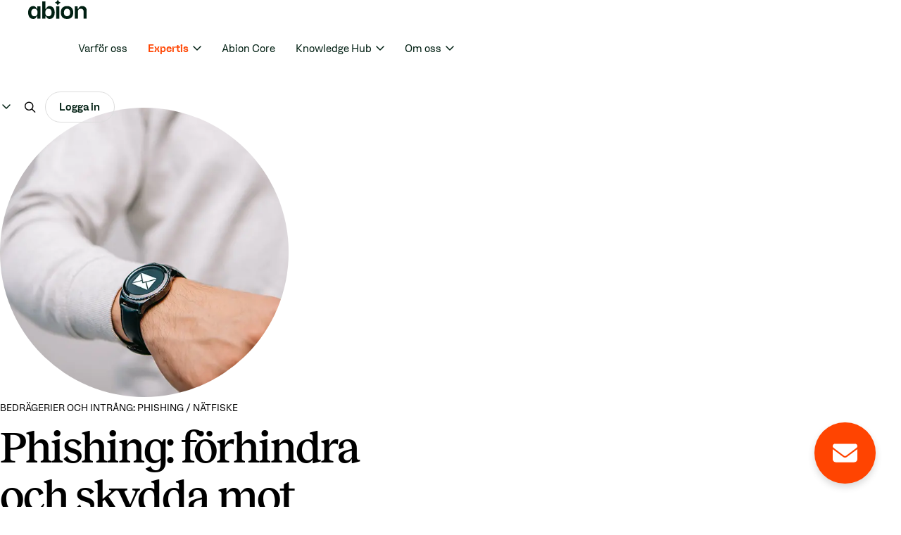

--- FILE ---
content_type: text/html; charset=UTF-8
request_url: https://abion.com/sv/bedrageri-intrang/phishing/
body_size: 31085
content:
<!DOCTYPE html>
<html lang="sv-SE">
	<head><meta charset="UTF-8"><script>if(navigator.userAgent.match(/MSIE|Internet Explorer/i)||navigator.userAgent.match(/Trident\/7\..*?rv:11/i)){var href=document.location.href;if(!href.match(/[?&]nowprocket/)){if(href.indexOf("?")==-1){if(href.indexOf("#")==-1){document.location.href=href+"?nowprocket=1"}else{document.location.href=href.replace("#","?nowprocket=1#")}}else{if(href.indexOf("#")==-1){document.location.href=href+"&nowprocket=1"}else{document.location.href=href.replace("#","&nowprocket=1#")}}}}</script><script>(()=>{class RocketLazyLoadScripts{constructor(){this.v="2.0.4",this.userEvents=["keydown","keyup","mousedown","mouseup","mousemove","mouseover","mouseout","touchmove","touchstart","touchend","touchcancel","wheel","click","dblclick","input"],this.attributeEvents=["onblur","onclick","oncontextmenu","ondblclick","onfocus","onmousedown","onmouseenter","onmouseleave","onmousemove","onmouseout","onmouseover","onmouseup","onmousewheel","onscroll","onsubmit"]}async t(){this.i(),this.o(),/iP(ad|hone)/.test(navigator.userAgent)&&this.h(),this.u(),this.l(this),this.m(),this.k(this),this.p(this),this._(),await Promise.all([this.R(),this.L()]),this.lastBreath=Date.now(),this.S(this),this.P(),this.D(),this.O(),this.M(),await this.C(this.delayedScripts.normal),await this.C(this.delayedScripts.defer),await this.C(this.delayedScripts.async),await this.T(),await this.F(),await this.j(),await this.A(),window.dispatchEvent(new Event("rocket-allScriptsLoaded")),this.everythingLoaded=!0,this.lastTouchEnd&&await new Promise(t=>setTimeout(t,500-Date.now()+this.lastTouchEnd)),this.I(),this.H(),this.U(),this.W()}i(){this.CSPIssue=sessionStorage.getItem("rocketCSPIssue"),document.addEventListener("securitypolicyviolation",t=>{this.CSPIssue||"script-src-elem"!==t.violatedDirective||"data"!==t.blockedURI||(this.CSPIssue=!0,sessionStorage.setItem("rocketCSPIssue",!0))},{isRocket:!0})}o(){window.addEventListener("pageshow",t=>{this.persisted=t.persisted,this.realWindowLoadedFired=!0},{isRocket:!0}),window.addEventListener("pagehide",()=>{this.onFirstUserAction=null},{isRocket:!0})}h(){let t;function e(e){t=e}window.addEventListener("touchstart",e,{isRocket:!0}),window.addEventListener("touchend",function i(o){o.changedTouches[0]&&t.changedTouches[0]&&Math.abs(o.changedTouches[0].pageX-t.changedTouches[0].pageX)<10&&Math.abs(o.changedTouches[0].pageY-t.changedTouches[0].pageY)<10&&o.timeStamp-t.timeStamp<200&&(window.removeEventListener("touchstart",e,{isRocket:!0}),window.removeEventListener("touchend",i,{isRocket:!0}),"INPUT"===o.target.tagName&&"text"===o.target.type||(o.target.dispatchEvent(new TouchEvent("touchend",{target:o.target,bubbles:!0})),o.target.dispatchEvent(new MouseEvent("mouseover",{target:o.target,bubbles:!0})),o.target.dispatchEvent(new PointerEvent("click",{target:o.target,bubbles:!0,cancelable:!0,detail:1,clientX:o.changedTouches[0].clientX,clientY:o.changedTouches[0].clientY})),event.preventDefault()))},{isRocket:!0})}q(t){this.userActionTriggered||("mousemove"!==t.type||this.firstMousemoveIgnored?"keyup"===t.type||"mouseover"===t.type||"mouseout"===t.type||(this.userActionTriggered=!0,this.onFirstUserAction&&this.onFirstUserAction()):this.firstMousemoveIgnored=!0),"click"===t.type&&t.preventDefault(),t.stopPropagation(),t.stopImmediatePropagation(),"touchstart"===this.lastEvent&&"touchend"===t.type&&(this.lastTouchEnd=Date.now()),"click"===t.type&&(this.lastTouchEnd=0),this.lastEvent=t.type,t.composedPath&&t.composedPath()[0].getRootNode()instanceof ShadowRoot&&(t.rocketTarget=t.composedPath()[0]),this.savedUserEvents.push(t)}u(){this.savedUserEvents=[],this.userEventHandler=this.q.bind(this),this.userEvents.forEach(t=>window.addEventListener(t,this.userEventHandler,{passive:!1,isRocket:!0})),document.addEventListener("visibilitychange",this.userEventHandler,{isRocket:!0})}U(){this.userEvents.forEach(t=>window.removeEventListener(t,this.userEventHandler,{passive:!1,isRocket:!0})),document.removeEventListener("visibilitychange",this.userEventHandler,{isRocket:!0}),this.savedUserEvents.forEach(t=>{(t.rocketTarget||t.target).dispatchEvent(new window[t.constructor.name](t.type,t))})}m(){const t="return false",e=Array.from(this.attributeEvents,t=>"data-rocket-"+t),i="["+this.attributeEvents.join("],[")+"]",o="[data-rocket-"+this.attributeEvents.join("],[data-rocket-")+"]",s=(e,i,o)=>{o&&o!==t&&(e.setAttribute("data-rocket-"+i,o),e["rocket"+i]=new Function("event",o),e.setAttribute(i,t))};new MutationObserver(t=>{for(const n of t)"attributes"===n.type&&(n.attributeName.startsWith("data-rocket-")||this.everythingLoaded?n.attributeName.startsWith("data-rocket-")&&this.everythingLoaded&&this.N(n.target,n.attributeName.substring(12)):s(n.target,n.attributeName,n.target.getAttribute(n.attributeName))),"childList"===n.type&&n.addedNodes.forEach(t=>{if(t.nodeType===Node.ELEMENT_NODE)if(this.everythingLoaded)for(const i of[t,...t.querySelectorAll(o)])for(const t of i.getAttributeNames())e.includes(t)&&this.N(i,t.substring(12));else for(const e of[t,...t.querySelectorAll(i)])for(const t of e.getAttributeNames())this.attributeEvents.includes(t)&&s(e,t,e.getAttribute(t))})}).observe(document,{subtree:!0,childList:!0,attributeFilter:[...this.attributeEvents,...e]})}I(){this.attributeEvents.forEach(t=>{document.querySelectorAll("[data-rocket-"+t+"]").forEach(e=>{this.N(e,t)})})}N(t,e){const i=t.getAttribute("data-rocket-"+e);i&&(t.setAttribute(e,i),t.removeAttribute("data-rocket-"+e))}k(t){Object.defineProperty(HTMLElement.prototype,"onclick",{get(){return this.rocketonclick||null},set(e){this.rocketonclick=e,this.setAttribute(t.everythingLoaded?"onclick":"data-rocket-onclick","this.rocketonclick(event)")}})}S(t){function e(e,i){let o=e[i];e[i]=null,Object.defineProperty(e,i,{get:()=>o,set(s){t.everythingLoaded?o=s:e["rocket"+i]=o=s}})}e(document,"onreadystatechange"),e(window,"onload"),e(window,"onpageshow");try{Object.defineProperty(document,"readyState",{get:()=>t.rocketReadyState,set(e){t.rocketReadyState=e},configurable:!0}),document.readyState="loading"}catch(t){console.log("WPRocket DJE readyState conflict, bypassing")}}l(t){this.originalAddEventListener=EventTarget.prototype.addEventListener,this.originalRemoveEventListener=EventTarget.prototype.removeEventListener,this.savedEventListeners=[],EventTarget.prototype.addEventListener=function(e,i,o){o&&o.isRocket||!t.B(e,this)&&!t.userEvents.includes(e)||t.B(e,this)&&!t.userActionTriggered||e.startsWith("rocket-")||t.everythingLoaded?t.originalAddEventListener.call(this,e,i,o):(t.savedEventListeners.push({target:this,remove:!1,type:e,func:i,options:o}),"mouseenter"!==e&&"mouseleave"!==e||t.originalAddEventListener.call(this,e,t.savedUserEvents.push,o))},EventTarget.prototype.removeEventListener=function(e,i,o){o&&o.isRocket||!t.B(e,this)&&!t.userEvents.includes(e)||t.B(e,this)&&!t.userActionTriggered||e.startsWith("rocket-")||t.everythingLoaded?t.originalRemoveEventListener.call(this,e,i,o):t.savedEventListeners.push({target:this,remove:!0,type:e,func:i,options:o})}}J(t,e){this.savedEventListeners=this.savedEventListeners.filter(i=>{let o=i.type,s=i.target||window;return e!==o||t!==s||(this.B(o,s)&&(i.type="rocket-"+o),this.$(i),!1)})}H(){EventTarget.prototype.addEventListener=this.originalAddEventListener,EventTarget.prototype.removeEventListener=this.originalRemoveEventListener,this.savedEventListeners.forEach(t=>this.$(t))}$(t){t.remove?this.originalRemoveEventListener.call(t.target,t.type,t.func,t.options):this.originalAddEventListener.call(t.target,t.type,t.func,t.options)}p(t){let e;function i(e){return t.everythingLoaded?e:e.split(" ").map(t=>"load"===t||t.startsWith("load.")?"rocket-jquery-load":t).join(" ")}function o(o){function s(e){const s=o.fn[e];o.fn[e]=o.fn.init.prototype[e]=function(){return this[0]===window&&t.userActionTriggered&&("string"==typeof arguments[0]||arguments[0]instanceof String?arguments[0]=i(arguments[0]):"object"==typeof arguments[0]&&Object.keys(arguments[0]).forEach(t=>{const e=arguments[0][t];delete arguments[0][t],arguments[0][i(t)]=e})),s.apply(this,arguments),this}}if(o&&o.fn&&!t.allJQueries.includes(o)){const e={DOMContentLoaded:[],"rocket-DOMContentLoaded":[]};for(const t in e)document.addEventListener(t,()=>{e[t].forEach(t=>t())},{isRocket:!0});o.fn.ready=o.fn.init.prototype.ready=function(i){function s(){parseInt(o.fn.jquery)>2?setTimeout(()=>i.bind(document)(o)):i.bind(document)(o)}return"function"==typeof i&&(t.realDomReadyFired?!t.userActionTriggered||t.fauxDomReadyFired?s():e["rocket-DOMContentLoaded"].push(s):e.DOMContentLoaded.push(s)),o([])},s("on"),s("one"),s("off"),t.allJQueries.push(o)}e=o}t.allJQueries=[],o(window.jQuery),Object.defineProperty(window,"jQuery",{get:()=>e,set(t){o(t)}})}P(){const t=new Map;document.write=document.writeln=function(e){const i=document.currentScript,o=document.createRange(),s=i.parentElement;let n=t.get(i);void 0===n&&(n=i.nextSibling,t.set(i,n));const c=document.createDocumentFragment();o.setStart(c,0),c.appendChild(o.createContextualFragment(e)),s.insertBefore(c,n)}}async R(){return new Promise(t=>{this.userActionTriggered?t():this.onFirstUserAction=t})}async L(){return new Promise(t=>{document.addEventListener("DOMContentLoaded",()=>{this.realDomReadyFired=!0,t()},{isRocket:!0})})}async j(){return this.realWindowLoadedFired?Promise.resolve():new Promise(t=>{window.addEventListener("load",t,{isRocket:!0})})}M(){this.pendingScripts=[];this.scriptsMutationObserver=new MutationObserver(t=>{for(const e of t)e.addedNodes.forEach(t=>{"SCRIPT"!==t.tagName||t.noModule||t.isWPRocket||this.pendingScripts.push({script:t,promise:new Promise(e=>{const i=()=>{const i=this.pendingScripts.findIndex(e=>e.script===t);i>=0&&this.pendingScripts.splice(i,1),e()};t.addEventListener("load",i,{isRocket:!0}),t.addEventListener("error",i,{isRocket:!0}),setTimeout(i,1e3)})})})}),this.scriptsMutationObserver.observe(document,{childList:!0,subtree:!0})}async F(){await this.X(),this.pendingScripts.length?(await this.pendingScripts[0].promise,await this.F()):this.scriptsMutationObserver.disconnect()}D(){this.delayedScripts={normal:[],async:[],defer:[]},document.querySelectorAll("script[type$=rocketlazyloadscript]").forEach(t=>{t.hasAttribute("data-rocket-src")?t.hasAttribute("async")&&!1!==t.async?this.delayedScripts.async.push(t):t.hasAttribute("defer")&&!1!==t.defer||"module"===t.getAttribute("data-rocket-type")?this.delayedScripts.defer.push(t):this.delayedScripts.normal.push(t):this.delayedScripts.normal.push(t)})}async _(){await this.L();let t=[];document.querySelectorAll("script[type$=rocketlazyloadscript][data-rocket-src]").forEach(e=>{let i=e.getAttribute("data-rocket-src");if(i&&!i.startsWith("data:")){i.startsWith("//")&&(i=location.protocol+i);try{const o=new URL(i).origin;o!==location.origin&&t.push({src:o,crossOrigin:e.crossOrigin||"module"===e.getAttribute("data-rocket-type")})}catch(t){}}}),t=[...new Map(t.map(t=>[JSON.stringify(t),t])).values()],this.Y(t,"preconnect")}async G(t){if(await this.K(),!0!==t.noModule||!("noModule"in HTMLScriptElement.prototype))return new Promise(e=>{let i;function o(){(i||t).setAttribute("data-rocket-status","executed"),e()}try{if(navigator.userAgent.includes("Firefox/")||""===navigator.vendor||this.CSPIssue)i=document.createElement("script"),[...t.attributes].forEach(t=>{let e=t.nodeName;"type"!==e&&("data-rocket-type"===e&&(e="type"),"data-rocket-src"===e&&(e="src"),i.setAttribute(e,t.nodeValue))}),t.text&&(i.text=t.text),t.nonce&&(i.nonce=t.nonce),i.hasAttribute("src")?(i.addEventListener("load",o,{isRocket:!0}),i.addEventListener("error",()=>{i.setAttribute("data-rocket-status","failed-network"),e()},{isRocket:!0}),setTimeout(()=>{i.isConnected||e()},1)):(i.text=t.text,o()),i.isWPRocket=!0,t.parentNode.replaceChild(i,t);else{const i=t.getAttribute("data-rocket-type"),s=t.getAttribute("data-rocket-src");i?(t.type=i,t.removeAttribute("data-rocket-type")):t.removeAttribute("type"),t.addEventListener("load",o,{isRocket:!0}),t.addEventListener("error",i=>{this.CSPIssue&&i.target.src.startsWith("data:")?(console.log("WPRocket: CSP fallback activated"),t.removeAttribute("src"),this.G(t).then(e)):(t.setAttribute("data-rocket-status","failed-network"),e())},{isRocket:!0}),s?(t.fetchPriority="high",t.removeAttribute("data-rocket-src"),t.src=s):t.src="data:text/javascript;base64,"+window.btoa(unescape(encodeURIComponent(t.text)))}}catch(i){t.setAttribute("data-rocket-status","failed-transform"),e()}});t.setAttribute("data-rocket-status","skipped")}async C(t){const e=t.shift();return e?(e.isConnected&&await this.G(e),this.C(t)):Promise.resolve()}O(){this.Y([...this.delayedScripts.normal,...this.delayedScripts.defer,...this.delayedScripts.async],"preload")}Y(t,e){this.trash=this.trash||[];let i=!0;var o=document.createDocumentFragment();t.forEach(t=>{const s=t.getAttribute&&t.getAttribute("data-rocket-src")||t.src;if(s&&!s.startsWith("data:")){const n=document.createElement("link");n.href=s,n.rel=e,"preconnect"!==e&&(n.as="script",n.fetchPriority=i?"high":"low"),t.getAttribute&&"module"===t.getAttribute("data-rocket-type")&&(n.crossOrigin=!0),t.crossOrigin&&(n.crossOrigin=t.crossOrigin),t.integrity&&(n.integrity=t.integrity),t.nonce&&(n.nonce=t.nonce),o.appendChild(n),this.trash.push(n),i=!1}}),document.head.appendChild(o)}W(){this.trash.forEach(t=>t.remove())}async T(){try{document.readyState="interactive"}catch(t){}this.fauxDomReadyFired=!0;try{await this.K(),this.J(document,"readystatechange"),document.dispatchEvent(new Event("rocket-readystatechange")),await this.K(),document.rocketonreadystatechange&&document.rocketonreadystatechange(),await this.K(),this.J(document,"DOMContentLoaded"),document.dispatchEvent(new Event("rocket-DOMContentLoaded")),await this.K(),this.J(window,"DOMContentLoaded"),window.dispatchEvent(new Event("rocket-DOMContentLoaded"))}catch(t){console.error(t)}}async A(){try{document.readyState="complete"}catch(t){}try{await this.K(),this.J(document,"readystatechange"),document.dispatchEvent(new Event("rocket-readystatechange")),await this.K(),document.rocketonreadystatechange&&document.rocketonreadystatechange(),await this.K(),this.J(window,"load"),window.dispatchEvent(new Event("rocket-load")),await this.K(),window.rocketonload&&window.rocketonload(),await this.K(),this.allJQueries.forEach(t=>t(window).trigger("rocket-jquery-load")),await this.K(),this.J(window,"pageshow");const t=new Event("rocket-pageshow");t.persisted=this.persisted,window.dispatchEvent(t),await this.K(),window.rocketonpageshow&&window.rocketonpageshow({persisted:this.persisted})}catch(t){console.error(t)}}async K(){Date.now()-this.lastBreath>45&&(await this.X(),this.lastBreath=Date.now())}async X(){return document.hidden?new Promise(t=>setTimeout(t)):new Promise(t=>requestAnimationFrame(t))}B(t,e){return e===document&&"readystatechange"===t||(e===document&&"DOMContentLoaded"===t||(e===window&&"DOMContentLoaded"===t||(e===window&&"load"===t||e===window&&"pageshow"===t)))}static run(){(new RocketLazyLoadScripts).t()}}RocketLazyLoadScripts.run()})();</script>
		
		<meta name="viewport" content="width=device-width, initial-scale=1, viewport-fit=cover">
		<meta name="format-detection" content="telephone=no">
					<meta name="theme-color" content="#70ff00">
				<meta name='robots' content='index, follow, max-image-preview:large, max-snippet:-1, max-video-preview:-1' />
<link rel="alternate" hreflang="da" href="https://abion.com/da/svindel-og-angreb/phishing/" />
<link rel="alternate" hreflang="en" href="https://abion.com/fraud/phishing/" />
<link rel="alternate" hreflang="sv" href="https://abion.com/sv/bedrageri-intrang/phishing/" />
<link rel="alternate" hreflang="x-default" href="https://abion.com/fraud/phishing/" />

	<!-- This site is optimized with the Yoast SEO plugin v26.7 - https://yoast.com/wordpress/plugins/seo/ -->
	<title>Abion guide: Vad är phishing? Så skyddar ni er mot nätfiske</title><link rel="preload" data-rocket-preload as="image" imagesrcset="https://abion.com/wp-content/uploads/2021/10/29880084-partial-view-of-man-with-wristwatch-with-email-icon-jpg.webp 849w, https://abion.com/wp-content/uploads/2021/10/29880084-partial-view-of-man-with-wristwatch-with-email-icon-720x481-jpg.webp 720w" imagesizes="(max-width: 849px) 100vw, 849px" fetchpriority="high">
	<meta name="description" content="Förekomsten av phishing ökar kraftigt. Så känner ni igen ett phishingmail √ Metoder som används √ Förebyggande tjänster som skyddar er mot nätfiske." />
	<link rel="canonical" href="https://abion.com/sv/bedrageri-intrang/phishing/" />
	<meta property="og:locale" content="sv_SE" />
	<meta property="og:type" content="article" />
	<meta property="og:title" content="Abion guide: Vad är phishing? Så skyddar ni er mot nätfiske" />
	<meta property="og:description" content="Förekomsten av phishing ökar kraftigt. Så känner ni igen ett phishingmail √ Metoder som används √ Förebyggande tjänster som skyddar er mot nätfiske." />
	<meta property="og:url" content="https://abion.com/sv/bedrageri-intrang/phishing/" />
	<meta property="og:site_name" content="Abion" />
	<meta property="article:modified_time" content="2025-10-22T11:14:48+00:00" />
	<meta property="og:image" content="https://abion.com/wp-content/uploads/2021/10/29880084-partial-view-of-man-with-wristwatch-with-email-icon.jpg" />
	<meta property="og:image:width" content="849" />
	<meta property="og:image:height" content="567" />
	<meta property="og:image:type" content="image/jpeg" />
	<meta name="twitter:card" content="summary_large_image" />
	<meta name="twitter:label1" content="Beräknad lästid" />
	<meta name="twitter:data1" content="16 minuter" />
	<script type="application/ld+json" class="yoast-schema-graph">{"@context":"https://schema.org","@graph":[{"@type":"WebPage","@id":"https://abion.com/sv/bedrageri-intrang/phishing/","url":"https://abion.com/sv/bedrageri-intrang/phishing/","name":"Abion guide: Vad är phishing? Så skyddar ni er mot nätfiske","isPartOf":{"@id":"https://abion.com/sv/#website"},"primaryImageOfPage":{"@id":"https://abion.com/sv/bedrageri-intrang/phishing/#primaryimage"},"image":{"@id":"https://abion.com/sv/bedrageri-intrang/phishing/#primaryimage"},"thumbnailUrl":"https://abion.com/wp-content/uploads/2021/10/29880084-partial-view-of-man-with-wristwatch-with-email-icon.jpg","datePublished":"2021-11-12T13:11:28+00:00","dateModified":"2025-10-22T11:14:48+00:00","description":"Förekomsten av phishing ökar kraftigt. Så känner ni igen ett phishingmail √ Metoder som används √ Förebyggande tjänster som skyddar er mot nätfiske.","breadcrumb":{"@id":"https://abion.com/sv/bedrageri-intrang/phishing/#breadcrumb"},"inLanguage":"sv-SE","potentialAction":[{"@type":"ReadAction","target":["https://abion.com/sv/bedrageri-intrang/phishing/"]}]},{"@type":"ImageObject","inLanguage":"sv-SE","@id":"https://abion.com/sv/bedrageri-intrang/phishing/#primaryimage","url":"https://abion.com/wp-content/uploads/2021/10/29880084-partial-view-of-man-with-wristwatch-with-email-icon.jpg","contentUrl":"https://abion.com/wp-content/uploads/2021/10/29880084-partial-view-of-man-with-wristwatch-with-email-icon.jpg","width":849,"height":567,"caption":"partial view of man with wristwatch with email icon"},{"@type":"BreadcrumbList","@id":"https://abion.com/sv/bedrageri-intrang/phishing/#breadcrumb","itemListElement":[{"@type":"ListItem","position":1,"name":"Home","item":"https://abion.com/sv/"},{"@type":"ListItem","position":2,"name":"Bedrägeri och intrång","item":"https://abion.com/sv/bedrageri-intrang/"},{"@type":"ListItem","position":3,"name":"Phishing"}]},{"@type":"WebSite","@id":"https://abion.com/sv/#website","url":"https://abion.com/sv/","name":"Abion","description":"We empower brands","publisher":{"@id":"https://abion.com/sv/#organization"},"potentialAction":[{"@type":"SearchAction","target":{"@type":"EntryPoint","urlTemplate":"https://abion.com/sv/?s={search_term_string}"},"query-input":{"@type":"PropertyValueSpecification","valueRequired":true,"valueName":"search_term_string"}}],"inLanguage":"sv-SE"},{"@type":"Organization","@id":"https://abion.com/sv/#organization","name":"Abion","url":"https://abion.com/sv/","logo":{"@type":"ImageObject","inLanguage":"sv-SE","@id":"https://abion.com/sv/#/schema/logo/image/","url":"https://abion.com/wp-content/uploads/2021/08/logo-dark.svg","contentUrl":"https://abion.com/wp-content/uploads/2021/08/logo-dark.svg","caption":"Abion"},"image":{"@id":"https://abion.com/sv/#/schema/logo/image/"}}]}</script>
	<!-- / Yoast SEO plugin. -->


<link rel='dns-prefetch' href='//js-eu1.hs-scripts.com' />

<link data-minify="1" rel='stylesheet' id='abion-quotes-css' href='https://abion.com/wp-content/cache/min/1/wp-content/plugins/abion-quotes/dist/frontend/app.css?ver=1766399380' media='all' />
<link data-minify="1" rel='stylesheet' id='abion-search-css' href='https://abion.com/wp-content/cache/min/1/wp-content/plugins/abion-search/dist/frontend/app.css?ver=1766399380' media='all' />
<link rel='stylesheet' id='abion-custom-form-style-css' href='https://abion.com/wp-content/plugins/abion_wp_custom_forms/dist/assets/index-_ED6MKBq.css?ver=1.0.1' media='all' />
<link data-minify="1" rel='stylesheet' id='g-cookies-css' href='https://abion.com/wp-content/cache/min/1/wp-content/plugins/g-cookies/dist/frontend/app.css?ver=1766399380' media='all' />
<link rel='stylesheet' id='g-theme-migrator-css' href='https://abion.com/wp-content/plugins/g-theme-migrator/dist/frontend/app.css?id=68b329da9893e34099c7d8ad5cb9c940' media='all' />
<link rel='stylesheet' id='gt-contacts-css-css' href='https://abion.com/wp-content/plugins/gt-contacts-portsgroup/assets/css/frontend/application.min.css?ver=2.0.0' media='all' />
<link rel='stylesheet' id='gt-faq-css' href='https://abion.com/wp-content/plugins/gt-faq/assets/css/frontend/application.min.css?ver=6.3.6' media='all' />
<link rel='stylesheet' id='gt-post-folders-css' href='https://abion.com/wp-content/plugins/gt-post-folders/dist/frontend/app.css?id=68b329da9893e34099c7d8ad5cb9c940' media='all' />
<link rel='stylesheet' id='pg-services-css' href='https://abion.com/wp-content/plugins/pg-services/assets/css/frontend/application.min.css?ver=1.0.0' media='all' />
<link rel='stylesheet' id='portsgroup-post-comments-css' href='https://abion.com/wp-content/plugins/portsgroup-post-comments/dist/frontend/app.css?id=68b329da9893e34099c7d8ad5cb9c940' media='all' />
<link rel='stylesheet' id='wpml-menu-item-0-css' href='https://abion.com/wp-content/plugins/sitepress-multilingual-cms/templates/language-switchers/menu-item/style.min.css?ver=1' media='all' />
<link data-minify="1" rel='stylesheet' id='g-theme-css' href='https://abion.com/wp-content/cache/min/1/wp-content/themes/generation-theme/dist/frontend/core.css?ver=1766399380' media='all' />
<link data-minify="1" rel='stylesheet' id='module-image-css' href='https://abion.com/wp-content/cache/min/1/wp-content/themes/generation-theme/dist/builder-modules/image/frontend.css?ver=1766399380' media='all' />
<link data-minify="1" rel='stylesheet' id='module-social-media-css' href='https://abion.com/wp-content/cache/min/1/wp-content/themes/generation-theme/dist/builder-modules/social-media/frontend.css?ver=1766399380' media='all' />
<link data-minify="1" rel='stylesheet' id='module-listing-css' href='https://abion.com/wp-content/cache/min/1/wp-content/themes/generation-theme/dist/builder-modules/listing/frontend.css?ver=1766399380' media='all' />
<link data-minify="1" rel='stylesheet' id='module-toggle-css' href='https://abion.com/wp-content/cache/min/1/wp-content/themes/generation-theme/dist/builder-modules/toggle/frontend.css?ver=1766399438' media='all' />
<link data-minify="1" rel='stylesheet' id='g-theme-child-css' href='https://abion.com/wp-content/cache/background-css/1/abion.com/wp-content/cache/min/1/wp-content/themes/generation-theme-child/dist/css/app.css?ver=1766399380&wpr_t=1768726747' media='all' />
<link data-minify="1" rel='stylesheet' id='fontawesome-optimized-css' href='https://abion.com/wp-content/cache/min/1/wp-content/themes/generation-theme-child/dist/fonts/fontawesome-optimized.css?ver=1766399380' media='all' />
<link data-minify="1" rel='stylesheet' id='fonts-css' href='https://abion.com/wp-content/cache/min/1/wp-content/themes/generation-theme-child/dist/fonts/fonts.css?ver=1766399380' media='all' />
<style id='rocket-lazyload-inline-css'>
.rll-youtube-player{position:relative;padding-bottom:56.23%;height:0;overflow:hidden;max-width:100%;}.rll-youtube-player:focus-within{outline: 2px solid currentColor;outline-offset: 5px;}.rll-youtube-player iframe{position:absolute;top:0;left:0;width:100%;height:100%;z-index:100;background:0 0}.rll-youtube-player img{bottom:0;display:block;left:0;margin:auto;max-width:100%;width:100%;position:absolute;right:0;top:0;border:none;height:auto;-webkit-transition:.4s all;-moz-transition:.4s all;transition:.4s all}.rll-youtube-player img:hover{-webkit-filter:brightness(75%)}.rll-youtube-player .play{height:100%;width:100%;left:0;top:0;position:absolute;background:var(--wpr-bg-ef61d615-14f3-4d5b-9761-f91a1c753526) no-repeat center;background-color: transparent !important;cursor:pointer;border:none;}
</style>
<script id="wpml-cookie-js-extra">
var wpml_cookies = {"wp-wpml_current_language":{"value":"sv","expires":1,"path":"\/"}};
var wpml_cookies = {"wp-wpml_current_language":{"value":"sv","expires":1,"path":"\/"}};
</script>
<script type="rocketlazyloadscript" data-minify="1" data-rocket-src="https://abion.com/wp-content/cache/min/1/wp-content/plugins/sitepress-multilingual-cms/res/js/cookies/language-cookie.js?ver=1766399380" id="wpml-cookie-js" defer data-wp-strategy="defer"></script>
<meta name="generator" content="WPML ver:4.8.6 stt:12,1,38,50;" />
<!-- Google Tag Manager -->
<script type="rocketlazyloadscript">(function(w,d,s,l,i){w[l]=w[l]||[];w[l].push({'gtm.start':
new Date().getTime(),event:'gtm.js'});var f=d.getElementsByTagName(s)[0],
j=d.createElement(s),dl=l!='dataLayer'?'&l='+l:'';j.async=true;j.src=
'https://www.googletagmanager.com/gtm.js?id='+i+dl;f.parentNode.insertBefore(j,f);
})(window,document,'script','dataLayer','GTM-K2T758H');</script>
<!-- End Google Tag Manager -->			<!-- DO NOT COPY THIS SNIPPET! Start of Page Analytics Tracking for HubSpot WordPress plugin v11.3.37-->
			<script type="rocketlazyloadscript" class="hsq-set-content-id" data-content-id="standard-page">
				var _hsq = _hsq || [];
				_hsq.push(["setContentType", "standard-page"]);
			</script>
			<!-- DO NOT COPY THIS SNIPPET! End of Page Analytics Tracking for HubSpot WordPress plugin -->
			<link rel="icon" href="https://abion.com/wp-content/uploads/2023/10/cropped-favicon.png" sizes="32x32" class="dark-scheme-icon" /><link rel="icon" href="https://abion.com/wp-content/uploads/2023/10/cropped-favicon.png" sizes="192x192" class="dark-scheme-icon" /><link rel="apple-touch-icon-precomposed" href="https://abion.com/wp-content/uploads/2023/10/cropped-favicon.png" class="dark-scheme-icon" /><meta name="msapplication-TileImage" content="https://abion.com/wp-content/uploads/2023/10/cropped-favicon.png" class="dark-scheme-icon" /><link data-minify="1" rel="stylesheet" href="https://abion.com/wp-content/cache/min/1/wp-content/uploads/fonts/ginka/font.css?ver=1766399380">
<link data-minify="1" rel="stylesheet" href="https://abion.com/wp-content/cache/min/1/wp-content/uploads/fonts/reckless/font.css?ver=1766399380"><link rel="icon" href="https://abion.com/wp-content/uploads/2023/10/cropped-favicon-32x32.png" sizes="32x32" />
<link rel="icon" href="https://abion.com/wp-content/uploads/2023/10/cropped-favicon.png" sizes="192x192" />
<link rel="apple-touch-icon" href="https://abion.com/wp-content/uploads/2023/10/cropped-favicon.png" />
<meta name="msapplication-TileImage" content="https://abion.com/wp-content/uploads/2023/10/cropped-favicon.png" />
<style>.row-27{--fg-color:var(--light-beige-fg);--bg-color:var(--light-beige);color:var(--fg-color);background-color:var(--bg-color);}.section-10{--fg-color:var(--white-smoke-2-fg);--bg-color:var(--white-smoke-2);color:var(--fg-color);background-color:var(--bg-color);}</style>		<style id="wp-custom-css">
			
 /* page-id-29461 */
.page-id-29461 .gt-white-btn:after {
   content: none;
}
.page-id-29461 .gt-white-btn {
	 border: none; !important
}
.page-id-29461 .gt-white-btn:hover {
  background-color: gray;
}

.page-id-36872 #footer {
	 display: none;
}


 /* other */
.hs-richtext .p {
    font-size: 11px;
}

.grecaptcha-badge { 
		visibility: hidden;
}

.page-id-28356 .gt-text-img-sec .gt-row {
    background-color: #ffffffe3;
}

.page-id-28356 .gt-blog-single-hero-sec.alternative+.gt-section {
    padding-top: 100px;
}

.page-id-28356 .hs-form-e6f1f776-424c-4a44-8f85-5bca274fa4be_1906061f-27ee-42f0-82ca-862b5cb35c2b fieldset {
 
}		</style>
		<noscript><style id="rocket-lazyload-nojs-css">.rll-youtube-player, [data-lazy-src]{display:none !important;}</style></noscript>	<style id="rocket-lazyrender-inline-css">[data-wpr-lazyrender] {content-visibility: auto;}</style><style id="wpr-lazyload-bg-container"></style><style id="wpr-lazyload-bg-exclusion"></style>
<noscript>
<style id="wpr-lazyload-bg-nostyle">.module-video .video-play-btn .video-text-icon:after{--wpr-bg-06a1b6fc-23ed-41a0-b2d8-66a6a285401c: url('https://abion.com/wp-content/uploads/2023/12/play.svg');}.rll-youtube-player .play{--wpr-bg-ef61d615-14f3-4d5b-9761-f91a1c753526: url('https://abion.com/wp-content/plugins/wp-rocket/assets/img/youtube.png');}</style>
</noscript>
<script type="application/javascript">const rocket_pairs = [{"selector":".module-video .video-play-btn .video-text-icon","style":".module-video .video-play-btn .video-text-icon:after{--wpr-bg-06a1b6fc-23ed-41a0-b2d8-66a6a285401c: url('https:\/\/abion.com\/wp-content\/uploads\/2023\/12\/play.svg');}","hash":"06a1b6fc-23ed-41a0-b2d8-66a6a285401c","url":"https:\/\/abion.com\/wp-content\/uploads\/2023\/12\/play.svg"},{"selector":".rll-youtube-player .play","style":".rll-youtube-player .play{--wpr-bg-ef61d615-14f3-4d5b-9761-f91a1c753526: url('https:\/\/abion.com\/wp-content\/plugins\/wp-rocket\/assets\/img\/youtube.png');}","hash":"ef61d615-14f3-4d5b-9761-f91a1c753526","url":"https:\/\/abion.com\/wp-content\/plugins\/wp-rocket\/assets\/img\/youtube.png"}]; const rocket_excluded_pairs = [];</script><meta name="generator" content="WP Rocket 3.20.3" data-wpr-features="wpr_lazyload_css_bg_img wpr_delay_js wpr_defer_js wpr_minify_js wpr_lazyload_images wpr_lazyload_iframes wpr_automatic_lazy_rendering wpr_oci wpr_image_dimensions wpr_minify_css wpr_preload_links wpr_host_fonts_locally wpr_desktop" /></head>
	<body class="wp-singular page-template-default page page-id-4775 page-child parent-pageid-4456 wp-custom-logo wp-theme-generation-theme wp-child-theme-generation-theme-child meny-option-1">
		<!-- Google Tag Manager (noscript) -->
<noscript><iframe src="https://www.googletagmanager.com/ns.html?id=GTM-K2T758H"
height="0" width="0" style="display:none;visibility:hidden"></iframe></noscript>
<!-- End Google Tag Manager (noscript) -->
		<nav class="skip-links">
			<a href="#main">Hoppa till innehåll</a>
		</nav>

		
		<header  id="header">
			<section  class="section" id="gt-header"><div  class="row"><div class="col col-2"><div class="module-image dark-logo has-overlay-link" id="logo"><a href="https://abion.com/sv/" class="overlay-link"></a><img width="546" height="178" src="https://abion.com/wp-content/uploads/2023/10/abion-black-logotype.svg" class="image image-31112 size-medium alignnone no-lazyload" alt="Abion_black_logotype" decoding="async" /></div><div class="module-image light-logo has-overlay-link" id="logo"><a href="https://abion.com/sv/" class="overlay-link"></a><img width="546" height="178" src="https://abion.com/wp-content/uploads/2023/10/abion-negative-logotype.svg" class="image image-31118 size-medium alignnone no-lazyload" alt="Abion_negative_logotype" decoding="async" /></div></div><div class="col primary-navigation col-8"><div class="module-menu"><div class="menu-primar-meny-sv-container"><ul id="menu-primar-meny-sv" class="menu"><li id="menu-item-30521" class="menu-item menu-item-type-custom menu-item-object-custom menu-item-30521"><a href="/sv/varfor-oss/">Varför oss</a></li>
<li id="menu-item-4271" class="has-sub-menu gt-disabled menu-item menu-item-type-custom menu-item-object-custom menu-item-4271"><a>Expertis</a></li>
<li id="menu-item-4272" class="menu-item menu-item-type-custom menu-item-object-custom menu-item-4272"><a href="/sv/core/">Abion Core</a></li>
<li id="menu-item-4273" class="has-sub-menu gt-disabled menu-item menu-item-type-custom menu-item-object-custom menu-item-4273"><a>Knowledge Hub</a></li>
<li id="menu-item-4274" class="has-sub-menu gt-disabled menu-item menu-item-type-custom menu-item-object-custom menu-item-4274"><a>Om oss</a></li>
</ul></div></div></div><div class="col col-2"><div class="module-menu" id="menu-extras-menu"><div class="menu-extras-menu-sv-container"><ul id="menu-extras-menu-sv" class="menu"><li id="menu-item-wpml-ls-19-sv" class="menu-item wpml-ls-slot-19 wpml-ls-item wpml-ls-item-sv wpml-ls-current-language wpml-ls-menu-item wpml-ls-last-item menu-item-type-wpml_ls_menu_item menu-item-object-wpml_ls_menu_item menu-item-has-children menu-item-wpml-ls-19-sv"><a href="https://abion.com/sv/bedrageri-intrang/phishing/" role="menuitem"><span class="wpml-ls-native" lang="sv">SV</span><span class="menu-arrow" role="img" aria-hidden="true"></span></a>
<ul class="sub-menu">
	<li id="menu-item-wpml-ls-19-da" class="menu-item wpml-ls-slot-19 wpml-ls-item wpml-ls-item-da wpml-ls-menu-item wpml-ls-first-item menu-item-type-wpml_ls_menu_item menu-item-object-wpml_ls_menu_item menu-item-wpml-ls-19-da"><a title="Byt till DK" href="https://abion.com/da/svindel-og-angreb/phishing/" aria-label="Byt till DK" role="menuitem"><span class="wpml-ls-native" lang="da">DK</span></a></li>
	<li id="menu-item-wpml-ls-19-en" class="menu-item wpml-ls-slot-19 wpml-ls-item wpml-ls-item-en wpml-ls-menu-item menu-item-type-wpml_ls_menu_item menu-item-object-wpml_ls_menu_item menu-item-wpml-ls-19-en"><a title="Byt till EN" href="https://abion.com/fraud/phishing/" aria-label="Byt till EN" role="menuitem"><span class="wpml-ls-native" lang="en">EN</span></a></li>
</ul>
</li>
<li id="menu-item-30745" class="search-btn menu-item menu-item-type-custom menu-item-object-custom menu-item-30745"><a href="#">Sök</a></li>
<li id="menu-item-720" class="gt-login menu-item menu-item-type-custom menu-item-object-custom menu-item-720"><a target="_blank" rel="noopener noreferrer" href="https://app.abion.com">Logga in</a></li>
</ul></div></div><div class="module-search module-as-rt-search-module"><button class="gt-module-ab_rt_search-close"></button>
<form action="https://abion.com/sv/" method="get">
	<input type="search" name="s" placeholder="Sök på webbplatsen" autocomplete="off" value="">
	<button type="submit" class="">
		<span class="gt-module-ab_rt_search-submit-text">
			Sök		</span>
	</button>
</form>
<div class="gt-module-ab_rt_search-container">
	<div class="gt-module-ab_rt_search-results-wrapper">
		<ul></ul>
		<div class="preloader">
			<div class="preloader-inner"></div>
		</div>
	</div>
	<a class="gt-module-ab_rt_search_see_more">Se fler</a>
</div>
</div><div class="module-code" id="mobile-icon"><div class="mobile-icon-inner" aria-label="Mobilmeny">
    <div class="mobile-dashes"></div>
</div></div></div></div></section><section  class="section" id="mobile-menu"><div  class="row" id="mobile-navigation"><div class="col col-12"><div class="module-menu"><div class="menu-mobil-meny-sv-container"><ul id="menu-mobil-meny-sv" class="menu"><li id="menu-item-3414" class="menu-item menu-item-type-custom menu-item-object-custom menu-item-3414"><a href="/sv/varfor-oss/">Varför oss</a></li>
<li id="menu-item-8923" class="menu-item menu-item-type-custom menu-item-object-custom menu-item-has-children menu-item-8923"><a href="#">Expertis<span class="menu-arrow" role="img" aria-hidden="true"></span></a>
<ul class="sub-menu">
	<li id="menu-item-3413" class="menu-item menu-item-type-custom menu-item-object-custom menu-item-3413"><a href="/sv/expertis/legalt/">Legala tjänster</a></li>
	<li id="menu-item-8924" class="menu-item menu-item-type-custom menu-item-object-custom menu-item-8924"><a href="/sv/expertis/domanhantering/">Domänhantering</a></li>
	<li id="menu-item-17850" class="menu-item menu-item-type-custom menu-item-object-custom menu-item-17850"><a href="/sv/expertis/webbsakerhet/">Webbsäkerhet</a></li>
	<li id="menu-item-33147" class="menu-item menu-item-type-custom menu-item-object-custom menu-item-33147"><a href="https://abion.com/sv/expertis/online-brand-protection/">Online Brand Protection</a></li>
</ul>
</li>
<li id="menu-item-3416" class="menu-item menu-item-type-custom menu-item-object-custom menu-item-3416"><a href="/sv/core/">Abion Core</a></li>
<li id="menu-item-3418" class="menu-item menu-item-type-custom menu-item-object-custom menu-item-has-children menu-item-3418"><a href="#">Knowledge Hub<span class="menu-arrow" role="img" aria-hidden="true"></span></a>
<ul class="sub-menu">
	<li id="menu-item-30731" class="menu-item menu-item-type-custom menu-item-object-custom menu-item-30731"><a href="/kundservice/">Support &#038; FAQ</a></li>
</ul>
</li>
<li id="menu-item-9133" class="menu-item menu-item-type-custom menu-item-object-custom menu-item-has-children menu-item-9133"><a href="/sv/om-oss/">Om oss<span class="menu-arrow" role="img" aria-hidden="true"></span></a>
<ul class="sub-menu">
	<li id="menu-item-32762" class="menu-item menu-item-type-custom menu-item-object-custom menu-item-32762"><a href="/sv/om-oss/">Om oss</a></li>
	<li id="menu-item-17802" class="menu-item menu-item-type-custom menu-item-object-custom menu-item-has-children menu-item-17802"><a href="/sv/kundcase/">Kundcase<span class="menu-arrow" role="img" aria-hidden="true"></span></a>
	<ul class="sub-menu">
		<li id="menu-item-17806" class="menu-item menu-item-type-custom menu-item-object-custom menu-item-17806"><a href="/sv/case/lyko/">Lyko</a></li>
		<li id="menu-item-17810" class="menu-item menu-item-type-custom menu-item-object-custom menu-item-17810"><a href="/sv/case/oatly/">Oatly</a></li>
		<li id="menu-item-17814" class="menu-item menu-item-type-custom menu-item-object-custom menu-item-17814"><a href="/sv/case/spotify/">Spotify</a></li>
	</ul>
</li>
	<li id="menu-item-9666" class="menu-item menu-item-type-custom menu-item-object-custom menu-item-9666"><a href="/sv/jobba-hos-oss/">Jobba hos oss</a></li>
	<li id="menu-item-9665" class="menu-item menu-item-type-custom menu-item-object-custom menu-item-9665"><a href="/sv/medarbetare/">Möt teamet</a></li>
</ul>
</li>
<li id="menu-item-3482" class="gt-login menu-item menu-item-type-custom menu-item-object-custom menu-item-3482"><a href="https://app.abion.com">Logga in</a></li>
<li id="menu-item-wpml-ls-46-sv" class="menu-item wpml-ls-slot-46 wpml-ls-item wpml-ls-item-sv wpml-ls-current-language wpml-ls-menu-item wpml-ls-last-item menu-item-type-wpml_ls_menu_item menu-item-object-wpml_ls_menu_item menu-item-has-children menu-item-wpml-ls-46-sv"><a href="https://abion.com/sv/bedrageri-intrang/phishing/" role="menuitem"><span class="wpml-ls-native" lang="sv">SV</span><span class="menu-arrow" role="img" aria-hidden="true"></span></a>
<ul class="sub-menu">
	<li id="menu-item-wpml-ls-46-da" class="menu-item wpml-ls-slot-46 wpml-ls-item wpml-ls-item-da wpml-ls-menu-item wpml-ls-first-item menu-item-type-wpml_ls_menu_item menu-item-object-wpml_ls_menu_item menu-item-wpml-ls-46-da"><a title="Byt till DK" href="https://abion.com/da/svindel-og-angreb/phishing/" aria-label="Byt till DK" role="menuitem"><span class="wpml-ls-native" lang="da">DK</span></a></li>
	<li id="menu-item-wpml-ls-46-en" class="menu-item wpml-ls-slot-46 wpml-ls-item wpml-ls-item-en wpml-ls-menu-item menu-item-type-wpml_ls_menu_item menu-item-object-wpml_ls_menu_item menu-item-wpml-ls-46-en"><a title="Byt till EN" href="https://abion.com/fraud/phishing/" aria-label="Byt till EN" role="menuitem"><span class="wpml-ls-native" lang="en">EN</span></a></li>
</ul>
</li>
</ul></div></div><div class="module-search module-as-rt-search-module mobile-rt-search"><button class="gt-module-ab_rt_search-close"></button>
<form action="https://abion.com/sv/" method="get">
	<input type="search" name="s" placeholder="Sök på webbplatsen" autocomplete="off" value="">
	<button type="submit" class="">
		<span class="gt-module-ab_rt_search-submit-text">
			Sök		</span>
	</button>
</form>
<div class="gt-module-ab_rt_search-container">
	<div class="gt-module-ab_rt_search-results-wrapper">
		<ul></ul>
		<div class="preloader">
			<div class="preloader-inner"></div>
		</div>
	</div>
	<a class="gt-module-ab_rt_search_see_more">Se fler</a>
</div>
</div></div></div></section><section  class="section light-text" id="sub-menus"><div  class="row"><div class="col col-6"><div class="module-text"><p><a class="arrow-btn" href="https://abion.com/sv/expertis/legalt/">Legala tjänster</a></p>
<p><a class="arrow-btn" href="https://abion.com/sv/expertis/domanhantering/">Domänhantering</a></p>
<p><a class="arrow-btn" href="https://abion.com/sv/expertis/webbsakerhet/">Webbsäkerhet</a></p>
<p><a class="arrow-btn" href="https://abion.com/sv/expertis/brand-protection/">Brand protection</a></p>
</div></div><div class="col col-6"><div class="module-text"><p class="h4">Likt magi</p>
<p class="small">Vi erbjuder ett komplett varumärkesskydd, så att du kan fokusera på annat. Vi kallar det Brand Freedom. </p>
<p class="small"><a href="https://dev.portsgroup.com/sv/kontakt/">Kontakta oss</a></p>
</div></div></div><div  class="row sub-opt-4"><div class="col col-6"><div class="module-text"><p><a class="arrow-btn" href="https://abion.com/sv/blogg/">Insikter & Nyheter</a></p>
<p><a class="arrow-btn" href="https://abion.com/sv/webinar/">Webinar</a></p>
<p><a class="arrow-btn" href="https://abion.com/sv/whitepaper/">Whitepaper</a></p>
<p><a class="arrow-btn" href="https://abion.com/sv/support/">Support & FAQ</a></p>
</div></div><div class="col col-6"><div class="module-listing header-template" data-uid="module_listing-1" data-show-filter data-base-url="https://abion.com/sv/bedrageri-intrang/phishing/" data-pagination-url="https://abion.com/sv/bedrageri-intrang/phishing/page/%_%/" data-pagination-base="page" data-pagination-type data-scroll-to-top="1"><div class="listing-wrapper header-template">
		<div class="listing-items-wrapper">
		<div class="has-thumbnail listing-post listing-post-54505 category-firstpage category-websecurity translation_priority-optional gpos_post_folder-uncategorized post-54505 post type-post status-publish format-standard has-post-thumbnail hentry">
	<div class="listing-post-inner">
		<a class="listing-item-overlay-link" href="https://abion.com/sv/darfor-ar-e-post-en-stor-sakerhetsrisk-och-sa-forebygger-ni-den/" aria-label="Läs mer nu"></a>	<div class="listing-item-image-wrapper">
		<picture><source srcset="https://abion.com/wp-content/uploads/2025/10/man-tablet-green-sweater-1280x712-1-720x401-png.webp 720w, https://abion.com/wp-content/uploads/2025/10/man-tablet-green-sweater-1280x712-1-1080x601-png.webp 1080w, https://abion.com/wp-content/uploads/2025/10/man-tablet-green-sweater-1280x712-1-png.webp 1280w" sizes="(max-width: 720px) 100vw, 720px" type="image/webp"><source srcset="https://abion.com/wp-content/uploads/2025/10/man-tablet-green-sweater-1280x712-1-720x401.png 720w, https://abion.com/wp-content/uploads/2025/10/man-tablet-green-sweater-1280x712-1-1080x601.png 1080w, https://abion.com/wp-content/uploads/2025/10/man-tablet-green-sweater-1280x712-1.png 1280w" sizes="(max-width: 720px) 100vw, 720px" type="image/png"><img src="https://abion.com/wp-content/uploads/2025/10/man-tablet-green-sweater-1280x712-1-720x401.png" class="image image-54512 size-medium alignnone no-lazyload gt-inside-picture" alt="E-postsäkerhetstjänster" decoding="async" fetchpriority="high" width="720" height="401" /></picture>	</div>
	<div class="text-wrapper"><p class="small listing-white-paper">Aktuellt</p>
<p itemprop="headline" class="listing-item-title 5"><a href="https://abion.com/sv/darfor-ar-e-post-en-stor-sakerhetsrisk-och-sa-forebygger-ni-den/">Därför är e-post en stor säkerhetsrisk – och så förebygger ni den</a></p><div class="listing-item-read-more">
	<a href="https://abion.com/sv/darfor-ar-e-post-en-stor-sakerhetsrisk-och-sa-forebygger-ni-den/">
		Läs mer nu	</a>
</div></div>	</div>
</div>

		<div class="preloader">
			<div class="preloader-inner"></div>
		</div>
	</div>
	</div>
</div></div></div><div  class="row"><div class="col col-6"><div class="module-text"><p><a class="arrow-btn" href="https://abion.com/sv/om-oss/">Om oss</a></p>
<p><a class="arrow-btn" href="https://abion.com/sv/medarbetare/">Möt teamet</a></p>
<p><a class="arrow-btn" href="https://abion.com/sv/kundcase/">Kundcase</a></p>
<p><a class="arrow-btn" href="https://abion.com/sv/kontakt/">Kontakta oss</a></p>
<p><a class="arrow-btn" href="http://career.abion.com/" target="_blank" rel="noopener">Karriär</a></p>
</div></div><div class="col col-6"><div class="module-text"><blockquote>
<p><a href="/customer-case/"><em>Att ha hela varumärkesportföljen hos Abion inklusive bevakning och kompetent rådgivning innebär att vi kan känna sinnesro, minskar administration och gör att vi kan fokusera på vår kärnverksamhet.</em></a></p>
<p class="small">Christian Omander</p>
<p class="tiny">VD på Coolstuff</p>
</blockquote>
</div></div></div></section>		</header>

		
		<main  id="main">
<section  class="section img-text-hero-sec bubbles-sec"><div  class="row"><div class="col col-5"><div class="module-image has-bg-image"><div class="bg-image"><picture><source srcset="https://abion.com/wp-content/uploads/2021/10/29880084-partial-view-of-man-with-wristwatch-with-email-icon-jpg.webp 849w, https://abion.com/wp-content/uploads/2021/10/29880084-partial-view-of-man-with-wristwatch-with-email-icon-720x481-jpg.webp 720w" sizes="(max-width: 849px) 100vw, 849px" type="image/webp"><source srcset="https://abion.com/wp-content/uploads/2021/10/29880084-partial-view-of-man-with-wristwatch-with-email-icon.jpg 849w, https://abion.com/wp-content/uploads/2021/10/29880084-partial-view-of-man-with-wristwatch-with-email-icon-720x481.jpg 720w" sizes="(max-width: 849px) 100vw, 849px" type="image/jpg"><img fetchpriority="high" src="https://abion.com/wp-content/uploads/2021/10/29880084-partial-view-of-man-with-wristwatch-with-email-icon.jpg" class="image image-7867 size-large alignnone no-lazyload gt-inside-picture" alt="Bild på digital klocka med phishing mail" decoding="async" width="849" height="567" /></picture></div></div></div><div class="col col-7"><div class="module-text"><p class="preamble">Bedrägerier och intrång: Phishing / Nätfiske</p>
<h1 class="h1">Phishing: förhindra och skydda mot nätfiske</h1>
<p class="large">I den här artikeln hittar du information om vilka <strong>olika typer av phishing</strong> som finns, hur du kan upptäcka nätfiske samt vad du kan göra för att skydda er verksamhet.</p>
<p><a class="btn" href="#kontakt">Kontakta oss</a></p>
</div></div></div></section><section  class="section"><div  class="row gt-760-row"><div class="col col-12"><div class="module-text"><h2>Phishing - vad är det och hur skyddar man sig mot det?</h2>
<p><strong>Phishing </strong>är det engelska ordet för det som på svenska kallas för <strong>nätfiske</strong>, vilket i sin tur syftar till metoder som används för att olovligen komma över känslig information -  exempelvis lösenord till internetbank eller kreditkortsuppgifter.</p>
</div></div></div><div  class="row gt-760-row"><div class="col col-12"><div class="module-text"><h2>Vad är phishing?</h2>
<p>Phishing, URL-phishing, nätfiske och lösenordsfiske är olika benämningar på en typ av <strong>nätbaserat bedrägeri</strong> som syftar till att komma över känsliga uppgifter - exempelvis inloggningsuppgifter till bank eller kortuppgifter. </p>
<p>Bedrägeriattackerna kan riktas mot såväl privatpersoner som företag och offentliga organisationer. Oftast är de utformade som <strong>mail </strong>eller <strong>sms </strong>där förövaren <strong>utger sig för att vara en pålitlig aktör</strong> och offret av olika anledningar uppmanas att dela med sig av lösenord eller andra känsliga uppgifter. </p>
<p>Syftet med bedrägerierna är att lura till sig uppgifter som till exempel kan användas för <strong>åtkomst till finansiella medel eller konfidentiell information</strong>.</p>
<p>Phishing och nätfiske är alltså samma sak, där phishing är den engelska benämningen och nätfiske (eller lösenordsfiske) är den svenska.</p>
<p>Den engelska stavningen av ordet phishing tros vara inspirerad av den för phreaking - vilket är en bedrägerimetod särskilt inriktad på att utnyttja telefonsystem, växlar och telenät. Ordet phreaking är en kombination av phone och hacking eller cracking. </p>
</div></div></div><div  class="row gt-760-row"><div class="col col-12"><div class="module-text"><h2>Olagligt - men inte ovanligt</h2>
<p>Nätfiske är olagligt i såväl Sverige som övriga världen. Trots det är den här typen av bedrägerier dessvärre frekvent förekommande. Men varför är phishing så vanligt? Har det inte gjorts tillräckliga framsteg inom cybersäkerhet för att komma åt bedragarna?</p>
<p>Svårigheterna att få stopp på nätfiske ligger framförallt i det faktum att kriminella aktiviteter på nätet tyvärr är mycket svåra att spåra. Internetsäkerheten har tveklöst blivit bättre på senare år - men så har även bedragarna. </p>
<p>Personer som sysslar med <strong>phishing</strong> och andra typer av bedrägerier kan med hjälp av <strong>kapade konton, kryptering och falska identiteter</strong> gömma sig undan polis och rättsväsende under lång tid. </p>
<p>Under 2020-2021 har antalet <strong>nätfiskeattacker ökat kraftigt</strong> både i Sverige och utomlands. Dels till följd av digitaliseringens snabba framfart, men också på grund av att närvaron på nätet ökat under pandemin med covid-19.</p>
<p>Eftersom förekomsten av phishing är svår att råda bot på, blir det <strong>förebyggande arbetet desto viktigare</strong>. Har man en digital närvaro är det bra att känna till hur man kan identifiera ett misstänkt meddelande samt vad man kan göra för att skydda sig mot en attack. Om detta kan ni läsa mer lite längre ned i artikeln. </p>
<p><img decoding="async" class="image image-8739 size-large alignleft" src="data:image/svg+xml,%3Csvg%20xmlns='http://www.w3.org/2000/svg'%20viewBox='0%200%201080%20799'%3E%3C/svg%3E" alt="Svårt att se skillnad på ett vanligt mail och ett phishingmail " width="1080" height="799" data-lazy-src="https://abion.com/wp-content/uploads/2021/10/dog-strategy-computer-1080x799.jpg" /><noscript><img decoding="async" class="image image-8739 size-large alignleft" src="https://abion.com/wp-content/uploads/2021/10/dog-strategy-computer-1080x799.jpg" alt="Svårt att se skillnad på ett vanligt mail och ett phishingmail " width="1080" height="799" /></noscript></p>
</div></div></div><div data-wpr-lazyrender="1" class="row gt-760-row"><div class="col col-12"><div class="module-text"><h2>Hur går phishing till?</h2>
<p>Nätfiske kan bedrivas på ett par olika sätt, men alla syftar egentligen till samma sak - att <strong>komma över känsliga uppgifter</strong> genom att utge sig för att vara någon annan.</p>
<p>En <strong>phishingattack </strong>är oftast konstruerad på något av nedanstående två sätt. Ibland kan även en kombination av bägge tillvägagångssätten användas. </p>
<ul class="check">
<li><strong>Ni luras att själva dela känsliga uppgifter<br /></strong>Förövaren skickar ut ett mail som är konstruerat så att det ser ut att komma från en <strong>betrodd aktör</strong> - till exempel en bank eller ett välkänt företag. I meddelandet uppmanas ni <strong>dela med er av lösenord, kontonummer eller annan känslig information</strong>, antingen genom att svara på det mail ni mottagit eller genom att klicka på en länk som finns bifogad. Länken leder till en hemsida som, precis som meddelandet, är designad för att se legitim ut men som i själva verket är falsk.</li>
<li><strong>Uppgifter stjäls med spionprogram</strong><br />Även här börjar det ofta med att ni får ett meddelande som ser ut att komma från ett företag, en känd aktör. Designen och utformningen kan se mycket proffsig och äkta ut, men avsändaradressen är falsk. Meddelandet innehåller vanligen information om ett förmånligt erbjudande samt en länk ni uppmanas klicka på för att ta del av erbjudandet. Klickar ni på länken installeras ett spionprogram på er enhet, vilket i hemlighet samlar in lösenord, inloggningsuppgifter, personnummer och annan känslig information och skickar till de som utför attacken. </li>
</ul>
</div></div></div><div data-wpr-lazyrender="1" class="row gt-760-row"><div class="col col-12"><div class="module-text"><h2>Hur känner man igen ett nätfiske-mail?</h2>
<p><strong>Phishing-mail</strong> kan se mycket proffsiga ut och att syna en bluff kan därför vara lättare sagt än gjort. </p>
<p>Följande är sådant som är bra att vara uppmärksam på i meddelanden: </p>
<ul class="check">
<li>Bristfällig grammatik och märkliga rubriker i meddelandet.</li>
<li>Ni ombeds verifiera konto- eller kortuppgifter alternativt dela med er av lösenord.</li>
<li>Generösa erbjudanden som finns tillgängliga via en extern länk.</li>
<li>Varningar om nedstängning av konto om ni inte vidtar vissa åtgärder.</li>
<li>Påståenden om att ni blivit felaktigt krediterade för något och att ni kan skicka in era konto- eller kortuppgifter för att få återbetalning.</li>
<li>Avsändaradressen ser konstig ut.</li>
</ul>
<p>Viktigt att belysa här är att seriösa företag och organisationer mycket sällan - eller aldrig - ber om känslig information via e-post eller sms. Får ni ett meddelande med en sådan uppmaning kan ni således anta att det rör sig som en phishingattack.</p>
</div></div></div><div data-wpr-lazyrender="1" class="row gt-760-row"><div class="col col-12"><div class="module-text"><h2>Olika typer av phishing</h2>
<p>På senare år har phishing utvecklats till ett paraplybegrepp som inkluderar flera olika typer av bedrägerimetoder. Metoder som i grund och botten handlar om samma sak – att stjäla känsliga uppgifter och/eller sabotera – men med hjälp av olika tillvägagångssätt. Nedan hittar du kortfattade beskrivningar av olika typer av bedrägerimetoder som också faller under begreppet phishing. </p>
<ul class="check">
<li aria-level="1"><a href="https://abion.com/sv/bedrageri-intrang/e-postbedragerier/spoofing/">Spoofing</a><br />Spoofing är när en illvilliga aktör använder sig av en falsk eller kapad identitet – exempelvis en förfalskad webbplatsadress eller en kapad e-postadress – för kontakt med företag eller privatpersoner. Offren luras att lämna ifrån sig känsliga uppgifter i tron om att det är till en legitim aktör.</li>
<li aria-level="1"><a href="https://abion.com/sv/bedrageri-intrang/vishing/">Vishing</a><br />Vishing är telefonbaserade bedrägerier där bedragare ringer privatpersoner eller företag och utger sig för att vara från en myndighet eller annan betrodd organisation. Syftet är att få offret att lämna ut känsliga uppgifter som exempelvis kontonummer.</li>
<li aria-level="1"><a href="https://abion.com/sv/bedrageri-intrang/smishing/">Smishing</a><br />Vid en smishingattack skickar bedragare ut bluff-sms avsedda att lura mottagare att klicka på en länk med skadlig kod, alternativt att lämna ifrån sig känslig information. Sms:en ser ut att komma från en känd och betrodd källa.</li>
<li aria-level="1"><a href="https://abion.com/sv/bedrageri-intrang/e-postbedragerier/spear-phishing/">Spear phishing</a><br />Spear phishing är en riktad nätfiskeattack designad för att användas mot en specifik individ eller organisation. Spear phishing-attacker utförs vanligen via mail och syftar antingen till att plantera skadlig kod hos mottagaren, eller stjäla uppgifter som denne besitter.</li>
<li aria-level="1"><a href="https://abion.com/sv/bedrageri-intrang/cybersquatting/">Cybersquatting</a><br />Cybersquatting innebär att bedragare registrerar en domän i en etablerad och välkänd aktörs namn. Besökare luras sedan att besöka en falsk sida som ofta är infekterad med skadad kod.</li>
<li aria-level="1"><a href="https://abion.com/sv/bedrageri-intrang/typosquatting/">Typosquatting</a><br />Typosquatting är en form av cybersquatting eller URL-kapning som utnyttjar felstavade URL-adresser för att lura besökare till falska sidor.</li>
</ul>
<p>Ovanstående bedrägerimetoder kan användas enskilt, men det är även vanligt att förövare använder sig av fler än ett tillvägagångssätt i en attack.</p>
</div></div></div><div data-wpr-lazyrender="1" class="row gt-760-row"><div class="col col-12"><div class="module-text"><h2>Så kan ni skydda er mot phishing</h2>
<p>Internets enorma arkitektur och oändliga möjligheter gör det svårt att helt eliminera förekomsten av phishingattacker. Lyckligtvis finns det åtgärder ni kan vidta för att skydda er från att bli utsatta. </p>
<p>Följande är några konkreta tips på hur ni effektivt kan<strong> minska risken för att drabbas av phishingattacker</strong> och de konsekvenser som följer:</p>
<ol>
<li><strong>Simulerade phishingattacker<br /></strong>Phishingtester är ett mycket bra sätt att öka medvetenheten och kunskapen om nätfiske. Testerna går ut på att simulera attacker och skicka ut mail eller andra digitala meddelanden som uppmanar till att klicka på bifogade länkar. Klickar man på en länk omdirigeras man till en sida med information om nätfiske och hur man kan minska risken för att drabbas.
<p>Regelbundna tester med simulerade phishingattacker är ett bra verktyg för att kunna mäta huruvida utbildning om nätfiske leder till en bättre medvetenhet. </li>
<li><strong>Filtrering av e-post<br /></strong>Ett e-postfilter rensar bort mail som bedöms vara spam och förhindrar att de levereras till mottagaren. De flesta mailtjänster har idag inbyggda skräppostfilter, vilka även kan kompletteras med ytterligare filter skapade utifrån egna kriterier. Vissa spamfilter kan genom krav på autentisering även stoppa inkommande e-post från förfalskade adresser. </li>
<li><strong>Blockera skadliga webbsidor<br /></strong>Genom att blockera hemsidor som misstänks sprida virus kan ni skydda ert företag från att drabbas av så kallade drive by-attacker. En drive by-attack innebär att skadlig kod laddas ned till en enhet bara av att man besöker en viss hemsida. 
<p>Blockering av potentiellt skadliga hemsidor kan göras med hjälp av speciella mjukvaror särskilt avsedda för ändamålet. De flesta webbläsare har också inbyggda administratörsverktyg som kan användas för att spärra vissa typer av sidor.</li>
<li><strong>Begränsa administratörsrättigheterna<br /></strong>Ju fler anställda som har administratörsrättigheter i ett visst program eller system, desto större är risken att drabbas av en phishingattack. Att begränsa rättigheterna till så få som möjligt minskar inte bara risken för att bli utsatta för nätfiske, utan även konsekvenserna av en eventuellt fullbordad attack. </li>
<li><strong>Förebygg med utbildning<br /></strong>Arbeta proaktivt med att utbilda era anställda i vad nätfiske är, hur det fungerar samt vad man kan göra för att undvika en attack. Viktigt är också att skapa rutiner för vad som gäller om man ändå blir utsatt. Ett snabbt agerande är mycket viktigt för att kunna stoppa attacken så snabbt som möjligt och begränsa skadorna. </li>
<li><strong>Täpp igen säkerhetshål<br /></strong>Nätfiskare utnyttjar ofta säkerhetshål som uppstår mellan olika system och applikationer för att utföra en attack. Ju fler komponenter ert företag använder, desto fler är utrymmena där potentiella säkerhetshål kan uppstå. 
<p>För att kunna upptäcka eventuella sårbarheter i olika integrationer är det viktigt att kontinuerligt kontrollera och uppdatera säkerhetsrutiner - att jobba med så kallad patch management. Detta är särskilt viktigt för vissa utsatta komponenter - till exempel webbläsare, mailklienter och plugins. </li>
<li><strong>Se till att ha komplett klientskydd<br /></strong>Ett fungerande klientskydd är på många sätt kärnan i all IT-säkerhet. Varje anställd bör ha en härdad klient anpassad efter de individuella behoven, och skyddet bör ha en kapacitet som är kompatibel med er verksamhet. 
<p>Viktigt är också att klientskyddet regelbundet uppdateras - allra helst automatiskt för att eliminera risken att det glöms bort.</li>
</ol>
</div></div></div><div data-wpr-lazyrender="1" class="row gt-760-row"><div class="col col-12"><div class="module-text"><h2>Maximera säkerheten med Abion</h2>
<p>På <strong>Abion</strong> är vi specialister på digital säkerhet för företag, myndigheter och organisationer i olika storlekar. Hos oss kan ni få hjälp med ett flertal smarta tjänster som hjälper till att s<strong>kydda ert företag mot phishing</strong> - däribland:</p>
</div></div></div><div data-wpr-lazyrender="1" class="row"><div class="col col-12"><div class="module-listing tjanster" data-uid="module_listing-2" data-show-filter data-base-url="https://abion.com/sv/bedrageri-intrang/phishing/" data-pagination-url="https://abion.com/sv/bedrageri-intrang/phishing/page/%_%/" data-pagination-base="page" data-pagination-type data-scroll-to-top="1"><div class="listing-wrapper tjanster">
		<div class="listing-items-wrapper">
		<div class="has-thumbnail listing-post listing-post-48521 service_field-cyber-security service_field-service-email-security-solutions service_industry-lyko service_industry-oatly service_threat-phishing service_threat-spam gpos_service_folder-web-security post-48521 service type-service status-publish has-post-thumbnail hentry">
	<div class="listing-post-inner">
		<a class="listing-item-overlay-link" href="https://abion.com/sv/expertis/webbsakerhet/email-security-solutions/" aria-label="Läs mer"></a>	<div class="listing-item-image-wrapper">
		<picture><source data-lazy-srcset="https://abion.com/wp-content/uploads/2024/07/portsmarketing-12860-a-photograph-taken-of-a-laptop-floating-1040-1-720x720-png.webp 720w, https://abion.com/wp-content/uploads/2024/07/portsmarketing-12860-a-photograph-taken-of-a-laptop-floating-1040-1-400x400-png.webp 400w, https://abion.com/wp-content/uploads/2024/07/portsmarketing-12860-a-photograph-taken-of-a-laptop-floating-1040-1-png.webp 1040w" sizes="(max-width: 720px) 100vw, 720px" type="image/webp"><source data-lazy-srcset="https://abion.com/wp-content/uploads/2024/07/portsmarketing-12860-a-photograph-taken-of-a-laptop-floating-1040-1-720x720.png 720w, https://abion.com/wp-content/uploads/2024/07/portsmarketing-12860-a-photograph-taken-of-a-laptop-floating-1040-1-400x400.png 400w, https://abion.com/wp-content/uploads/2024/07/portsmarketing-12860-a-photograph-taken-of-a-laptop-floating-1040-1.png 1040w" sizes="(max-width: 720px) 100vw, 720px" type="image/png"><img src="data:image/svg+xml,%3Csvg%20xmlns='http://www.w3.org/2000/svg'%20viewBox='0%200%20720%20720'%3E%3C/svg%3E" class="image image-39015 size-medium alignnone gt-inside-picture" alt="Säker e-post, ECP" decoding="async" width="720" height="720" data-lazy-src="https://abion.com/wp-content/uploads/2024/07/portsmarketing-12860-a-photograph-taken-of-a-laptop-floating-1040-1-720x720.png" /><noscript><img src="https://abion.com/wp-content/uploads/2024/07/portsmarketing-12860-a-photograph-taken-of-a-laptop-floating-1040-1-720x720.png" class="image image-39015 size-medium alignnone gt-inside-picture" alt="Säker e-post, ECP" decoding="async" width="720" height="720" /></noscript></picture>	</div>
	<div class="text-wrapper"><h4 itemprop="headline" class="listing-item-title"><a href="https://abion.com/sv/expertis/webbsakerhet/email-security-solutions/">Email Security Solutions &#8211; Ett måste för alla företag</a></h4><div itemprop="description" class="listing-item-excerpt">Med våra heltäckande lösningar för e-postsäkerhet ser vi till att din e-postmiljö är säker, tillförlitlig och skyddar både dig och dina mottagare.</div></div>	</div>
</div>
<div class="has-thumbnail listing-post listing-post-47025 service_field-cyber-security service_field-service-avanan service_threat-domankapning service_threat-phishing service_threat-spam gpos_service_folder-uncategorized post-47025 service type-service status-publish has-post-thumbnail hentry">
	<div class="listing-post-inner">
		<a class="listing-item-overlay-link" href="https://abion.com/sv/expertis/webbsakerhet/email-security-solutions/avanan/" aria-label="Läs mer"></a>	<div class="listing-item-image-wrapper">
		<picture><source data-lazy-srcset="https://abion.com/wp-content/uploads/2025/03/avanan-top-image-w-illustration-reversed-720x720-png.webp 720w, https://abion.com/wp-content/uploads/2025/03/avanan-top-image-w-illustration-reversed-400x400-png.webp 400w, https://abion.com/wp-content/uploads/2025/03/avanan-top-image-w-illustration-reversed-png.webp 1080w" sizes="(max-width: 720px) 100vw, 720px" type="image/webp"><source data-lazy-srcset="https://abion.com/wp-content/uploads/2025/03/avanan-top-image-w-illustration-reversed-720x720.png 720w, https://abion.com/wp-content/uploads/2025/03/avanan-top-image-w-illustration-reversed-400x400.png 400w, https://abion.com/wp-content/uploads/2025/03/avanan-top-image-w-illustration-reversed.png 1080w" sizes="(max-width: 720px) 100vw, 720px" type="image/png"><img src="data:image/svg+xml,%3Csvg%20xmlns='http://www.w3.org/2000/svg'%20viewBox='0%200%20720%20720'%3E%3C/svg%3E" class="image image-46590 size-medium alignnone gt-inside-picture" alt="Avanan top image w illustration reversed" decoding="async" width="720" height="720" data-lazy-src="https://abion.com/wp-content/uploads/2025/03/avanan-top-image-w-illustration-reversed-720x720.png" /><noscript><img src="https://abion.com/wp-content/uploads/2025/03/avanan-top-image-w-illustration-reversed-720x720.png" class="image image-46590 size-medium alignnone gt-inside-picture" alt="Avanan top image w illustration reversed" decoding="async" width="720" height="720" /></noscript></picture>	</div>
	<div class="text-wrapper"><h4 itemprop="headline" class="listing-item-title"><a href="https://abion.com/sv/expertis/webbsakerhet/email-security-solutions/avanan/">Avanan &#8211; Skyddar din inkorg</a></h4><div itemprop="description" class="listing-item-excerpt">Avanan är en molnbaserad lösning som skyddar inkommande e-post och samarbetsplattformar med hjälp av AI-driven säkerhet.</div></div>	</div>
</div>
<div class="has-thumbnail listing-post listing-post-4961 service_field-cyber-security service_field-service-verified-mark-certificate service_industry-hotel-and-restaurant service_industry-oatly service_industry-rule service_industry-stiga-sports service_threat-phishing service_threat-spam gpos_service_folder-web-security post-4961 service type-service status-publish has-post-thumbnail hentry">
	<div class="listing-post-inner">
		<a class="listing-item-overlay-link" href="https://abion.com/sv/expertis/webbsakerhet/email-security-solutions/vmc/" aria-label="Läs mer"></a>	<div class="listing-item-image-wrapper">
		<picture><source data-lazy-srcset="https://abion.com/wp-content/uploads/2021/10/vmc-service-page-header-1-720x605-png.webp 720w, https://abion.com/wp-content/uploads/2021/10/vmc-service-page-header-1-1080x907-png.webp 1080w, https://abion.com/wp-content/uploads/2021/10/vmc-service-page-header-1-png.webp 1200w" sizes="(max-width: 720px) 100vw, 720px" type="image/webp"><source data-lazy-srcset="https://abion.com/wp-content/uploads/2021/10/vmc-service-page-header-1-720x605.png 720w, https://abion.com/wp-content/uploads/2021/10/vmc-service-page-header-1-1080x907.png 1080w, https://abion.com/wp-content/uploads/2021/10/vmc-service-page-header-1.png 1200w" sizes="(max-width: 720px) 100vw, 720px" type="image/png"><img src="data:image/svg+xml,%3Csvg%20xmlns='http://www.w3.org/2000/svg'%20viewBox='0%200%20720%20605'%3E%3C/svg%3E" class="image image-42964 size-medium alignnone gt-inside-picture" alt="Förbättrad e-postleverans med Verified Mark Certificate" decoding="async" width="720" height="605" data-lazy-src="https://abion.com/wp-content/uploads/2021/10/vmc-service-page-header-1-720x605.png" /><noscript><img src="https://abion.com/wp-content/uploads/2021/10/vmc-service-page-header-1-720x605.png" class="image image-42964 size-medium alignnone gt-inside-picture" alt="Förbättrad e-postleverans med Verified Mark Certificate" decoding="async" width="720" height="605" /></noscript></picture>	</div>
	<div class="text-wrapper"><h4 itemprop="headline" class="listing-item-title"><a href="https://abion.com/sv/expertis/webbsakerhet/email-security-solutions/vmc/">VMC-certifikat</a></h4><div itemprop="description" class="listing-item-excerpt">Ett VMC-certifikat låter dig visa upp logotypen i kundens inkorg, säkrar din verksamhet mot bedrägerier och ökar öppningsgraden på skickad e-post.</div></div>	</div>
</div>
<div class="has-thumbnail listing-post listing-post-39352 service_field-cyber-security service_field-service-email-compromise-protection-ecp service_industry-lyko service_industry-oatly service_industry-stiga-sports service_threat-phishing service_threat-spam gpos_service_folder-web-security post-39352 service type-service status-publish has-post-thumbnail hentry">
	<div class="listing-post-inner">
		<a class="listing-item-overlay-link" href="https://abion.com/sv/expertis/webbsakerhet/email-security-solutions/ecp/" aria-label="Läs mer"></a>	<div class="listing-item-image-wrapper">
		<picture><source data-lazy-srcset="https://abion.com/wp-content/uploads/2024/07/abion-ai-image-06-1-720x900-png.webp 720w, https://abion.com/wp-content/uploads/2024/07/abion-ai-image-06-1-png.webp 1040w" sizes="(max-width: 720px) 100vw, 720px" type="image/webp"><source data-lazy-srcset="https://abion.com/wp-content/uploads/2024/07/abion-ai-image-06-1-720x900.png 720w, https://abion.com/wp-content/uploads/2024/07/abion-ai-image-06-1.png 1040w" sizes="(max-width: 720px) 100vw, 720px" type="image/png"><img src="data:image/svg+xml,%3Csvg%20xmlns='http://www.w3.org/2000/svg'%20viewBox='0%200%20720%20900'%3E%3C/svg%3E" class="image image-46655 size-medium alignnone gt-inside-picture" alt="Abion_AI_image_06" decoding="async" width="720" height="900" data-lazy-src="https://abion.com/wp-content/uploads/2024/07/abion-ai-image-06-1-720x900.png" /><noscript><img src="https://abion.com/wp-content/uploads/2024/07/abion-ai-image-06-1-720x900.png" class="image image-46655 size-medium alignnone gt-inside-picture" alt="Abion_AI_image_06" decoding="async" width="720" height="900" /></noscript></picture>	</div>
	<div class="text-wrapper"><h4 itemprop="headline" class="listing-item-title"><a href="https://abion.com/sv/expertis/webbsakerhet/email-security-solutions/ecp/">Email Compromise Protection (ECP)</a></h4><div itemprop="description" class="listing-item-excerpt">Tekniken bakom säker e-post skyddar organisationer mot e-postbedrägerier, både internt och externt för kunder och leverantörer.
The technology behin...</div></div>	</div>
</div>
<div class="has-thumbnail listing-post listing-post-7315 service_field-cyber-security service_threat-phishing service_threat-spam gpos_service_folder-web-security post-7315 service type-service status-publish has-post-thumbnail hentry">
	<div class="listing-post-inner">
		<a class="listing-item-overlay-link" href="https://abion.com/sv/expertis/webbsakerhet/s-mime/" aria-label="Läs mer"></a>	<div class="listing-item-image-wrapper">
		<picture><source data-lazy-srcset="https://abion.com/wp-content/uploads/2022/01/29880191-close-up-of-laptop-keyboard-with-email-icon-on-button-720x480-jpg.webp 720w, https://abion.com/wp-content/uploads/2022/01/29880191-close-up-of-laptop-keyboard-with-email-icon-on-button-e1706792269472-jpg.webp 1080w" sizes="(max-width: 720px) 100vw, 720px" type="image/webp"><source data-lazy-srcset="https://abion.com/wp-content/uploads/2022/01/29880191-close-up-of-laptop-keyboard-with-email-icon-on-button-720x480.jpg 720w, https://abion.com/wp-content/uploads/2022/01/29880191-close-up-of-laptop-keyboard-with-email-icon-on-button-e1706792269472.jpg 1080w" sizes="(max-width: 720px) 100vw, 720px" type="image/jpg"><img src="data:image/svg+xml,%3Csvg%20xmlns='http://www.w3.org/2000/svg'%20viewBox='0%200%20720%20480'%3E%3C/svg%3E" class="image image-35821 size-medium alignnone gt-inside-picture" alt="close up of laptop keyboard with email icon on button" decoding="async" width="720" height="480" data-lazy-src="https://abion.com/wp-content/uploads/2022/01/29880191-close-up-of-laptop-keyboard-with-email-icon-on-button-720x480.jpg" /><noscript><img src="https://abion.com/wp-content/uploads/2022/01/29880191-close-up-of-laptop-keyboard-with-email-icon-on-button-720x480.jpg" class="image image-35821 size-medium alignnone gt-inside-picture" alt="close up of laptop keyboard with email icon on button" decoding="async" width="720" height="480" /></noscript></picture>	</div>
	<div class="text-wrapper"><h4 itemprop="headline" class="listing-item-title"><a href="https://abion.com/sv/expertis/webbsakerhet/s-mime/">S/MIME</a></h4><div itemprop="description" class="listing-item-excerpt">S/MIME är certifikatet som ger en digital signatur för dina utgående mail och säkerställer även att inget i mailet har ändrats under färden.</div></div>	</div>
</div>
<div class="has-thumbnail listing-post listing-post-4930 service_field-cyber-security service_industry-oatly service_threat-phishing service_threat-spam gpos_service_folder-web-security post-4930 service type-service status-publish has-post-thumbnail hentry">
	<div class="listing-post-inner">
		<a class="listing-item-overlay-link" href="https://abion.com/sv/expertis/webbsakerhet/saker-email/" aria-label="Läs mer"></a>	<div class="listing-item-image-wrapper">
		<picture><source data-lazy-srcset="https://abion.com/wp-content/uploads/2024/07/portsmarketing-12860-a-photograph-taken-of-a-laptop-floating-1040-1-720x720-png.webp 720w, https://abion.com/wp-content/uploads/2024/07/portsmarketing-12860-a-photograph-taken-of-a-laptop-floating-1040-1-400x400-png.webp 400w, https://abion.com/wp-content/uploads/2024/07/portsmarketing-12860-a-photograph-taken-of-a-laptop-floating-1040-1-png.webp 1040w" sizes="(max-width: 720px) 100vw, 720px" type="image/webp"><source data-lazy-srcset="https://abion.com/wp-content/uploads/2024/07/portsmarketing-12860-a-photograph-taken-of-a-laptop-floating-1040-1-720x720.png 720w, https://abion.com/wp-content/uploads/2024/07/portsmarketing-12860-a-photograph-taken-of-a-laptop-floating-1040-1-400x400.png 400w, https://abion.com/wp-content/uploads/2024/07/portsmarketing-12860-a-photograph-taken-of-a-laptop-floating-1040-1.png 1040w" sizes="(max-width: 720px) 100vw, 720px" type="image/png"><img src="data:image/svg+xml,%3Csvg%20xmlns='http://www.w3.org/2000/svg'%20viewBox='0%200%20720%20720'%3E%3C/svg%3E" class="image image-39015 size-medium alignnone gt-inside-picture" alt="Säker e-post, ECP" decoding="async" width="720" height="720" data-lazy-src="https://abion.com/wp-content/uploads/2024/07/portsmarketing-12860-a-photograph-taken-of-a-laptop-floating-1040-1-720x720.png" /><noscript><img src="https://abion.com/wp-content/uploads/2024/07/portsmarketing-12860-a-photograph-taken-of-a-laptop-floating-1040-1-720x720.png" class="image image-39015 size-medium alignnone gt-inside-picture" alt="Säker e-post, ECP" decoding="async" width="720" height="720" /></noscript></picture>	</div>
	<div class="text-wrapper"><h4 itemprop="headline" class="listing-item-title"><a href="https://abion.com/sv/expertis/webbsakerhet/saker-email/">Säker e-post, ECP</a></h4><div itemprop="description" class="listing-item-excerpt">Teknologin bakom säker e-post skyddar organisationer mot e-postbedrägerier, både internt och externt för kunder och leverantörer.</div></div>	</div>
</div>

		<div class="preloader">
			<div class="preloader-inner"></div>
		</div>
	</div>
	</div>
</div></div></div><div data-wpr-lazyrender="1" class="row gt-760-row"><div class="col col-12"><div class="module-text"><h2>Sammanfattning</h2>
<p>Förekomsten av <strong>phishing </strong>och andra liknande bedrägerier är utbredd och varje år drabbas många företag, myndigheter och privatpersoner. Ökad digitalisering, mer digital närvaro och bedragare som blir allt skickligare är några av de bidragande orsakerna. </p>
<p>Dessvärre är nätfiske mycket<strong> svårt att eliminera</strong>, varför lösningen istället är att vidta <strong>förebyggande åtgärder</strong> för att skydda sig mot hotet det utgör. Genom att vara medvetna om vilka tecken ni bör vara uppmärksamma på, känna till <strong>hur phishing fungerar</strong> samt använda tjänster likt de vi erbjuder här på Abion kan ni effektivt minska risken för att drabbas.  </p>
<p><img decoding="async" class="image image-23426 alignleft" src="data:image/svg+xml,%3Csvg%20xmlns='http://www.w3.org/2000/svg'%20viewBox='0%200%201080%20720'%3E%3C/svg%3E" alt="Abion hjälper ditt företag mot Phishing" width="1080" height="720" data-lazy-src="https://abion.com/wp-content/uploads/2022/09/toppdomaner-e1664182291831-1080x720.jpg" /><noscript><img decoding="async" class="image image-23426 alignleft" src="https://abion.com/wp-content/uploads/2022/09/toppdomaner-e1664182291831-1080x720.jpg" alt="Abion hjälper ditt företag mot Phishing" width="1080" height="720" /></noscript></p>
</div></div></div></section><section data-wpr-lazyrender="1" class="section" id="kontakt"><div  class="row text-form-row"><div class="col light-text col-6"><div class="module-text"><h2 class="h3">Hittade du inget svar på din fråga? Kontakta oss gärna så hjälper vi dig!</h2>
</div></div><div class="col col-6"><div class="module-code"><script type="rocketlazyloadscript" charset="utf-8" data-rocket-type="text/javascript" data-rocket-src="//js-eu1.hsforms.net/forms/embed/v2.js"></script>
<script type="rocketlazyloadscript">
  hbspt.forms.create({
    portalId: "8698336",
    formId: "d76b2fa0-d2bd-48fe-9918-5bf666f456ca",
    region: "eu1"
  });
</script></div></div></div></section><section data-wpr-lazyrender="1" class="section"><div  class="row"><div class="col col-12"><div class="module-text"><h2 class="h2">Vanliga frågor om phishing</h2>
</div></div></div><div  class="row"><div class="col col-12"><div class="module-listing module-gf-listing gt-faq-listing module-toggle gt-faq-column-listing" data-uid="module_gf_listing-1" data-show-filter data-base-url="https://abion.com/sv/bedrageri-intrang/phishing/" data-pagination-url="https://abion.com/sv/bedrageri-intrang/phishing/page/%_%/" data-pagination-base="page" data-pagination-type data-scroll-to-top="1"><div class="listing-wrapper module-listing-faq-wrapper toggle-module-container" data-keep-open="false">
		<div class="listing-items-wrapper">
						<div class="gt-faq-column left">
						<div class="toggle-item gt-listing-post-left listing-post listing-post-54761 gt_faq_category-mobile gt-faq-listing-item gt-faq-item gt-faq-use-google-markup" itemscope itemprop="mainEntity" itemtype="https://schema.org/Question">
		<button class="toggle-item-header" aria-expanded="false" aria-controls="toggle-content-54761-1"
			id="toggle-item-54761-1" aria-label="Växla innehåll">
			<h2 class="toggle-item-header-inner">Är en .mobile-domän hållbar för långsiktig användning?</h2>				<span role="img" class="toggle-item-icon" aria-hidden="true"></span>
					</button>
		<div id="toggle-content-54761-1" class="toggle-item-content" role="region" aria-labelledby="toggle-item-54761-1" itemscope itemprop="acceptedAnswer" itemtype="https://schema.org/Answer">
			<div class="toggle-item-inner-content" itemprop="text">
			<p>Ja, .mobile är utvecklad för stabil drift över tid. Med korrekt hantering och förnyelser fungerar den som en del av både dagens och framtida digitala satsningar.</p>			</div>
		</div>
	</div>
		<div class="toggle-item gt-listing-post-left listing-post listing-post-54749 gt_faq_category-mobile gt-faq-listing-item gt-faq-item gt-faq-use-google-markup" itemscope itemprop="mainEntity" itemtype="https://schema.org/Question">
		<button class="toggle-item-header" aria-expanded="false" aria-controls="toggle-content-54749-1"
			id="toggle-item-54749-1" aria-label="Växla innehåll">
			<h2 class="toggle-item-header-inner">Hur lång tid tar det att registrera en .mobile-domän?</h2>				<span role="img" class="toggle-item-icon" aria-hidden="true"></span>
					</button>
		<div id="toggle-content-54749-1" class="toggle-item-content" role="region" aria-labelledby="toggle-item-54749-1" itemscope itemprop="acceptedAnswer" itemtype="https://schema.org/Answer">
			<div class="toggle-item-inner-content" itemprop="text">
			<p>Registreringen går oftast snabbt när namnet är ledigt och uppgifterna är verifierade. De flesta registreringar hanteras samma dag beroende på registrarens handläggningstid.</p>			</div>
		</div>
	</div>
		<div class="toggle-item gt-listing-post-left listing-post listing-post-28858 gt_faq_category-ee gt-faq-listing-item gt-faq-item gt-faq-use-google-markup" itemscope itemprop="mainEntity" itemtype="https://schema.org/Question">
		<button class="toggle-item-header" aria-expanded="false" aria-controls="toggle-content-28858-1"
			id="toggle-item-28858-1" aria-label="Växla innehåll">
			<h2 class="toggle-item-header-inner">Vad ska man tänka på vid köp av estländsk domän?</h2>				<span role="img" class="toggle-item-icon" aria-hidden="true"></span>
					</button>
		<div id="toggle-content-28858-1" class="toggle-item-content" role="region" aria-labelledby="toggle-item-28858-1" itemscope itemprop="acceptedAnswer" itemtype="https://schema.org/Answer">
			<div class="toggle-item-inner-content" itemprop="text">
			Det är viktigt att säkerställa att alla registreringsvillkor från EIS uppfylls och att domännamnet är tillgängligt. Helst bör ditt domännamn vara identiskt med ditt företagsnamn.			</div>
		</div>
	</div>
					</div>
				<div class="gt-faq-column right">
					<div class="toggle-item gt-listing-post-right listing-post listing-post-54757 gt_faq_category-mobile gt-faq-listing-item gt-faq-item gt-faq-use-google-markup" itemscope itemprop="mainEntity" itemtype="https://schema.org/Question">
		<button class="toggle-item-header" aria-expanded="false" aria-controls="toggle-content-54757-1"
			id="toggle-item-54757-1" aria-label="Växla innehåll">
			<h2 class="toggle-item-header-inner">Vad skiljer .mobile från vanliga domänändelser?</h2>				<span role="img" class="toggle-item-icon" aria-hidden="true"></span>
					</button>
		<div id="toggle-content-54757-1" class="toggle-item-content" role="region" aria-labelledby="toggle-item-54757-1" itemscope itemprop="acceptedAnswer" itemtype="https://schema.org/Answer">
			<div class="toggle-item-inner-content" itemprop="text">
			<p>För företag med moln- eller appbaserade tjänster ger .mobile ger en tydligare och mer samtida identitet än generiska ändelser. Det kan spegla företagets moderna profil och underlätta när man vill särskilja sig i en konkurrensutsatt digital miljö.</p>			</div>
		</div>
	</div>
		<div class="toggle-item gt-listing-post-right listing-post listing-post-28854 gt_faq_category-ee gt-faq-listing-item gt-faq-item gt-faq-use-google-markup" itemscope itemprop="mainEntity" itemtype="https://schema.org/Question">
		<button class="toggle-item-header" aria-expanded="false" aria-controls="toggle-content-28854-1"
			id="toggle-item-28854-1" aria-label="Växla innehåll">
			<h2 class="toggle-item-header-inner">Vem kan köpa en estländsk domän?</h2>				<span role="img" class="toggle-item-icon" aria-hidden="true"></span>
					</button>
		<div id="toggle-content-28854-1" class="toggle-item-content" role="region" aria-labelledby="toggle-item-28854-1" itemscope itemprop="acceptedAnswer" itemtype="https://schema.org/Answer">
			<div class="toggle-item-inner-content" itemprop="text">
			Det finns inga begränsningar för vem som kan köpa ett estniskt domännamn. Privatpersoner, företag och organisationer över hela världen kan registrera ett .ee-domännamn.			</div>
		</div>
	</div>
					</div>
					</div>
	</div></div></div></div></section><section data-wpr-lazyrender="1" class="section"><div  class="row"><div class="col col-12"><div class="module-text"><h2 class="preamble">Insikt och support</h2>
<p class="h3">Populära bloggposter</p>
</div><div class="module-listing blog-flow" data-uid="module_listing-3" data-show-filter data-base-url="https://abion.com/sv/bedrageri-intrang/phishing/" data-pagination-url="https://abion.com/sv/bedrageri-intrang/phishing/page/%_%/" data-pagination-base="page" data-pagination-type data-scroll-to-top="1"><div class="listing-wrapper blog-flow">
		<div class="listing-items-wrapper">
		<div class="has-thumbnail listing-post listing-post-54505 category-firstpage category-websecurity translation_priority-optional gpos_post_folder-uncategorized post-54505 post type-post status-publish format-standard has-post-thumbnail hentry">
	<div class="listing-post-inner">
		<a class="listing-item-overlay-link" href="https://abion.com/sv/darfor-ar-e-post-en-stor-sakerhetsrisk-och-sa-forebygger-ni-den/" aria-label="Läs mer"></a>	<div class="listing-item-image-wrapper">
		<picture><source data-lazy-srcset="https://abion.com/wp-content/uploads/2025/10/man-tablet-green-sweater-1280x712-1-png.webp 1280w, https://abion.com/wp-content/uploads/2025/10/man-tablet-green-sweater-1280x712-1-720x401-png.webp 720w, https://abion.com/wp-content/uploads/2025/10/man-tablet-green-sweater-1280x712-1-1080x601-png.webp 1080w" sizes="(max-width: 1280px) 100vw, 1280px" type="image/webp"><source data-lazy-srcset="https://abion.com/wp-content/uploads/2025/10/man-tablet-green-sweater-1280x712-1.png 1280w, https://abion.com/wp-content/uploads/2025/10/man-tablet-green-sweater-1280x712-1-720x401.png 720w, https://abion.com/wp-content/uploads/2025/10/man-tablet-green-sweater-1280x712-1-1080x601.png 1080w" sizes="(max-width: 1280px) 100vw, 1280px" type="image/png"><img src="data:image/svg+xml,%3Csvg%20xmlns='http://www.w3.org/2000/svg'%20viewBox='0%200%201280%20712'%3E%3C/svg%3E" class="image image-54512 size-gt-hero alignnone gt-inside-picture" alt="E-postsäkerhetstjänster" decoding="async" width="1280" height="712" data-lazy-src="https://abion.com/wp-content/uploads/2025/10/man-tablet-green-sweater-1280x712-1.png" /><noscript><img src="https://abion.com/wp-content/uploads/2025/10/man-tablet-green-sweater-1280x712-1.png" class="image image-54512 size-gt-hero alignnone gt-inside-picture" alt="E-postsäkerhetstjänster" decoding="async" width="1280" height="712" /></noscript></picture>	</div>
	<div class="listing-text-wrapper"><h5 itemprop="headline" class="listing-item-title"><a href="https://abion.com/sv/darfor-ar-e-post-en-stor-sakerhetsrisk-och-sa-forebygger-ni-den/">Därför är e-post en stor säkerhetsrisk – och så förebygger ni den</a></h5><div class="listing-info-wrapper">	<div class="listing-item-terms listing-item-taxonomy-category">
					<div class="listing-item-term listing-item-category category-id-567 top-term">
				Firstpage			</div>
					<div class="listing-item-term listing-item-category category-id-2218 primary-term child-term">
				Websecurity			</div>
			</div>
	<time datetime="31 oktober 2025" class="listing-item-date">
	31 oktober 2025</time>
</div></div>	</div>
</div>
<div class="has-thumbnail listing-post listing-post-54145 category-firstpage category-insights category-ip-trademarks translation_priority-optional gpos_post_folder-uncategorized post-54145 post type-post status-publish format-standard has-post-thumbnail hentry">
	<div class="listing-post-inner">
		<a class="listing-item-overlay-link" href="https://abion.com/sv/handel-med-forfalskade-varor-fortsatter-att-utmana-eu-marknader/" aria-label="Läs mer"></a>	<div class="listing-item-image-wrapper">
		<picture><source data-lazy-srcset="https://abion.com/wp-content/uploads/2025/10/overview-harbour-1440x800-1-png.webp 960w, https://abion.com/wp-content/uploads/2025/10/overview-harbour-1440x800-1-720x400-png.webp 720w" sizes="(max-width: 960px) 100vw, 960px" type="image/webp"><source data-lazy-srcset="https://abion.com/wp-content/uploads/2025/10/overview-harbour-1440x800-1.png 960w, https://abion.com/wp-content/uploads/2025/10/overview-harbour-1440x800-1-720x400.png 720w" sizes="(max-width: 960px) 100vw, 960px" type="image/png"><img src="data:image/svg+xml,%3Csvg%20xmlns='http://www.w3.org/2000/svg'%20viewBox='0%200%20960%20533'%3E%3C/svg%3E" class="image image-54146 size-gt-hero alignnone gt-inside-picture" alt="Hamn sedd ovanifrån" decoding="async" width="960" height="533" data-lazy-src="https://abion.com/wp-content/uploads/2025/10/overview-harbour-1440x800-1.png" /><noscript><img src="https://abion.com/wp-content/uploads/2025/10/overview-harbour-1440x800-1.png" class="image image-54146 size-gt-hero alignnone gt-inside-picture" alt="Hamn sedd ovanifrån" decoding="async" width="960" height="533" /></noscript></picture>	</div>
	<div class="listing-text-wrapper"><h5 itemprop="headline" class="listing-item-title"><a href="https://abion.com/sv/handel-med-forfalskade-varor-fortsatter-att-utmana-eu-marknader/">Handeln med förfalskade varor fortsätter att utmana EU</a></h5><div class="listing-info-wrapper">	<div class="listing-item-terms listing-item-taxonomy-category">
					<div class="listing-item-term listing-item-category category-id-567 top-term">
				Firstpage			</div>
					<div class="listing-item-term listing-item-category category-id-20 top-term parent-term">
				Insights &amp; News (Parent - Don&#039;t use)			</div>
					<div class="listing-item-term listing-item-category category-id-286 primary-term child-term">
				IP &amp; Trademarks			</div>
			</div>
	<time datetime="20 oktober 2025" class="listing-item-date">
	20 oktober 2025</time>
</div></div>	</div>
</div>
<div class="has-thumbnail listing-post listing-post-53635 category-announcements category-firstpage category-insights translation_priority-optional gpos_post_folder-uncategorized post-53635 post type-post status-publish format-standard has-post-thumbnail hentry">
	<div class="listing-post-inner">
		<a class="listing-item-overlay-link" href="https://abion.com/sv/jesper-knudsen-appointed-ceo-of-abion/" aria-label="Läs mer"></a>	<div class="listing-item-image-wrapper">
		<picture><source data-lazy-srcset="https://abion.com/wp-content/uploads/2025/09/jesper-knudsen-new-ceo-abion-2025-1440x810-jpg.webp 1440w, https://abion.com/wp-content/uploads/2025/09/jesper-knudsen-new-ceo-abion-2025-720x405-jpg.webp 720w, https://abion.com/wp-content/uploads/2025/09/jesper-knudsen-new-ceo-abion-2025-1080x608-jpg.webp 1080w, https://abion.com/wp-content/uploads/2025/09/jesper-knudsen-new-ceo-abion-2025-jpg.webp 1920w" sizes="(max-width: 1440px) 100vw, 1440px" type="image/webp"><source data-lazy-srcset="https://abion.com/wp-content/uploads/2025/09/jesper-knudsen-new-ceo-abion-2025-1440x810.jpg 1440w, https://abion.com/wp-content/uploads/2025/09/jesper-knudsen-new-ceo-abion-2025-720x405.jpg 720w, https://abion.com/wp-content/uploads/2025/09/jesper-knudsen-new-ceo-abion-2025-1080x608.jpg 1080w, https://abion.com/wp-content/uploads/2025/09/jesper-knudsen-new-ceo-abion-2025.jpg 1920w" sizes="(max-width: 1440px) 100vw, 1440px" type="image/jpg"><img src="data:image/svg+xml,%3Csvg%20xmlns='http://www.w3.org/2000/svg'%20viewBox='0%200%201440%20810'%3E%3C/svg%3E" class="image image-53298 size-gt-hero alignnone gt-inside-picture" alt="Jesper-Knudsen-New-CEO-Abion-2025" decoding="async" width="1440" height="810" data-lazy-src="https://abion.com/wp-content/uploads/2025/09/jesper-knudsen-new-ceo-abion-2025-1440x810.jpg" /><noscript><img src="https://abion.com/wp-content/uploads/2025/09/jesper-knudsen-new-ceo-abion-2025-1440x810.jpg" class="image image-53298 size-gt-hero alignnone gt-inside-picture" alt="Jesper-Knudsen-New-CEO-Abion-2025" decoding="async" width="1440" height="810" /></noscript></picture>	</div>
	<div class="listing-text-wrapper"><h5 itemprop="headline" class="listing-item-title"><a href="https://abion.com/sv/jesper-knudsen-appointed-ceo-of-abion/">Jesper Knudsen Appointed CEO of Abion</a></h5><div class="listing-info-wrapper">	<div class="listing-item-terms listing-item-taxonomy-category">
					<div class="listing-item-term listing-item-category category-id-315 primary-term child-term">
				Announcements / Press releases			</div>
					<div class="listing-item-term listing-item-category category-id-567 top-term">
				Firstpage			</div>
					<div class="listing-item-term listing-item-category category-id-20 top-term parent-term">
				Insights &amp; News (Parent - Don&#039;t use)			</div>
			</div>
	<time datetime="23 september 2025" class="listing-item-date">
	23 september 2025</time>
</div></div>	</div>
</div>

		<div class="preloader">
			<div class="preloader-inner"></div>
		</div>
	</div>
	</div>
</div></div></div></section>		</main>
				<footer id="footer">
			<section class="section section-10"><div class="row"><div class="col col-12"><div class="module-image has-overlay-link"><a href="https://portsgroup.com/" class="overlay-link"></a><img width="546" height="178" src="https://abion.com/wp-content/uploads/2023/10/abion-black-logotype.svg" class="image image-31111 size-large alignnone" alt="Abion_black_logotype" decoding="async" /></div></div></div><div class="row"><div class="col col-4"><div class="module-text"><p class="small">We empower brands by offering all-in-one solutions for managing intellectual property rights, domain names, web security, and brand protection.</p>
<p class="small">© Abion 2026
</div><div class="module-social-media">		<div class="social-media-icon">
			<a target="_blank" rel="noopener" href="https://www.facebook.com/abionofficial/">
				<svg xmlns="http://www.w3.org/2000/svg" viewBox="0 0 320 512" style="display:none;"><symbol class="svg-icon-fa-root" id="svg-icon-fa-brands-facebook-f"><!--! Font Awesome Pro 6.7.2 by @fontawesome - https://fontawesome.com License - https://fontawesome.com/license (Commercial License) Copyright 2024 Fonticons, Inc. --><path d="M80 299.3V512H196V299.3h86.5l18-97.8H196V166.9c0-51.7 20.3-71.5 72.7-71.5c16.3 0 29.4 .4 37 1.2V7.9C291.4 4 256.4 0 236.2 0C129.3 0 80 50.5 80 159.4v42.1H14v97.8H80z"/></symbol></svg><span class="svg-icon-fa"><svg xmlns="http://www.w3.org/2000/svg" viewBox="0 0 320 512"><use xlink:href="#svg-icon-fa-brands-facebook-f" /></svg></span>			</a>
		</div>
				<div class="social-media-icon">
			<a target="_blank" rel="noopener" href="https://www.linkedin.com/company/abion-com">
				<svg xmlns="http://www.w3.org/2000/svg" viewBox="0 0 448 512" style="display:none;"><symbol class="svg-icon-fa-root" id="svg-icon-fa-brands-linkedin-in"><!--! Font Awesome Pro 6.7.2 by @fontawesome - https://fontawesome.com License - https://fontawesome.com/license (Commercial License) Copyright 2024 Fonticons, Inc. --><path d="M100.28 448H7.4V148.9h92.88zM53.79 108.1C24.09 108.1 0 83.5 0 53.8a53.79 53.79 0 0 1 107.58 0c0 29.7-24.1 54.3-53.79 54.3zM447.9 448h-92.68V302.4c0-34.7-.7-79.2-48.29-79.2-48.29 0-55.69 37.7-55.69 76.7V448h-92.78V148.9h89.08v40.8h1.3c12.4-23.5 42.69-48.3 87.88-48.3 94 0 111.28 61.9 111.28 142.3V448z"/></symbol></svg><span class="svg-icon-fa"><svg xmlns="http://www.w3.org/2000/svg" viewBox="0 0 448 512"><use xlink:href="#svg-icon-fa-brands-linkedin-in" /></svg></span>			</a>
		</div>
				<div class="social-media-icon">
			<a target="_blank" rel="noopener" href="https://www.instagram.com/abionofficial/">
				<svg xmlns="http://www.w3.org/2000/svg" viewBox="0 0 448 512" style="display:none;"><symbol class="svg-icon-fa-root" id="svg-icon-fa-brands-instagram"><!--! Font Awesome Pro 6.7.2 by @fontawesome - https://fontawesome.com License - https://fontawesome.com/license (Commercial License) Copyright 2024 Fonticons, Inc. --><path d="M224.1 141c-63.6 0-114.9 51.3-114.9 114.9s51.3 114.9 114.9 114.9S339 319.5 339 255.9 287.7 141 224.1 141zm0 189.6c-41.1 0-74.7-33.5-74.7-74.7s33.5-74.7 74.7-74.7 74.7 33.5 74.7 74.7-33.6 74.7-74.7 74.7zm146.4-194.3c0 14.9-12 26.8-26.8 26.8-14.9 0-26.8-12-26.8-26.8s12-26.8 26.8-26.8 26.8 12 26.8 26.8zm76.1 27.2c-1.7-35.9-9.9-67.7-36.2-93.9-26.2-26.2-58-34.4-93.9-36.2-37-2.1-147.9-2.1-184.9 0-35.8 1.7-67.6 9.9-93.9 36.1s-34.4 58-36.2 93.9c-2.1 37-2.1 147.9 0 184.9 1.7 35.9 9.9 67.7 36.2 93.9s58 34.4 93.9 36.2c37 2.1 147.9 2.1 184.9 0 35.9-1.7 67.7-9.9 93.9-36.2 26.2-26.2 34.4-58 36.2-93.9 2.1-37 2.1-147.8 0-184.8zM398.8 388c-7.8 19.6-22.9 34.7-42.6 42.6-29.5 11.7-99.5 9-132.1 9s-102.7 2.6-132.1-9c-19.6-7.8-34.7-22.9-42.6-42.6-11.7-29.5-9-99.5-9-132.1s-2.6-102.7 9-132.1c7.8-19.6 22.9-34.7 42.6-42.6 29.5-11.7 99.5-9 132.1-9s102.7-2.6 132.1 9c19.6 7.8 34.7 22.9 42.6 42.6 11.7 29.5 9 99.5 9 132.1s2.7 102.7-9 132.1z"/></symbol></svg><span class="svg-icon-fa"><svg xmlns="http://www.w3.org/2000/svg" viewBox="0 0 448 512"><use xlink:href="#svg-icon-fa-brands-instagram" /></svg></span>			</a>
		</div>
		</div></div><div class="col col-2"><div class="module-text link-footer"><p class="h6">Abion</p>
<p class="small"><a href="https://abion.com/sv/varfor-oss/">Varför oss</a></p>
<p class="small"><a href="https://abion.com/sv/kundcase/">Kundcase</a></p>
<p class="small"><a href="https://abion.com/sv/expertis/legalt/">Legala tjänster</a></p>
<p class="small"><a href="https://abion.com/sv/expertis/domanhantering/">Domänhantering</a></p>
<p class="small"><a href="https://abion.com/sv/expertis/webbsakerhet/">Webbsäkerhet</a></p>
<p class="small"><a href="https://abion.com/sv/expertis/brand-protection/">Brand Protection</a></p>
<p class="small"><a href="https://abion.com/sv/om-oss/">Om oss</a></p>
<p class="small"><a href="https://abion.com/sv/karriar/">Career</a></p>
<p class="small"><a href="https://abion.com/sv/blogg/">Blogg</a></p>
<p class="small"><a href="https://abion.com/sv/blogg/?filter=category=pressmeddelande">Pressmeddelanden</a></p>
</div></div><div class="col col-2"><div class="module-text link-footer"><p class="h6">Hjälp</p>
<p class="small"><a href="https://abion.com/sv/kontakt/">Kontakta oss</a></p>
<p class="small"><a href="https://abion.com/sv/whitepaper/">Whitepapers</a></p>
<p class="small"><a href="https://abion.com/sv/allmanna-villkor-it/">Allmänna villkor - IT tjänster</a></p>
<p class="small"><a href="https://abion.com/sv/allmanna-villkor-juridiska-tjanster/">Allmänna villkor - Juridiska tjänster</a></p>
<p class="small"><a href="https://abion.com/sv/integritetspolicy/">Integritetspolicy</a></p>
<p class="small"><a href="https://abion.com/sv/databehandlingstillagg/">Databehandlingstillägg</a></p>
<p class="small"><a href="https://domaininfo.com/whoismail">Domännamnskontakt</a></p>
<p class="small"><a href="https://abion.com/sv/Hallbarhetsrapport-2022.pdf">Hållbarhetsrapport 2022</a></p>
<p class="small"><a href="/registrants-benefits-and-responsibilities/">ICANN - Registrants' Benefits and Responsibilities</a></p>
</div></div><div class="col col-2"><div class="module-text link-footer"><p class="h6">Sidor</p>
<p class="small"><a href="https://www.ports.systems/" target="_blank" rel="noopener">System status</a></p>
<p class="small"><a href="https://abion.com/sv/core/">Abion Core</a></p>
<p class="small"><a href="https://auth.Abion Core/auth/realms/abion-core/protocol/openid-connect/auth?client_id=frontend&redirect_uri=https://app.Abion Core/&state=7e92f5e4-33cc-4c25-8baa-7a783a472835&response_mode=fragment&response_type=code&scope=openid&nonce=8fecf736-274d-4fa2-8298-b568d7fb5863">Abion Core Login</a></p>
<p class="small"><a href="https://www.domaininfo.com/">Domaininfo</a></p>
<p class="small"><a href="https://abion.com/sv/partnerprogram/">Partnerprogram</a></p>
<p class="small"><a href="https://whois.abion.com/" target="_blank" rel="noopener">WHOIS Lookup</a></p>
<p class="small"><a href="https://ext.abion.com/whoismail/" target="_blank" rel="noopener">WHOIS Contact Form</a></p>
</div></div><div class="col col-2"><div class="module-text link-footer"><p class="h6">Våra kontor</p>
<p class="small"><a href="https://maps.app.goo.gl/FwKpjBMQNZu5xy6L8" target="_blank" rel="noopener">China</a></p>
<p class="small"><a href="https://maps.app.goo.gl/ddBn57SLsg5vdrrf8" target="_blank" rel="noopener">Denmark</a></p>
<p class="small"><a href="https://maps.app.goo.gl/VFE2ycHHuV4jk53e7" target="_blank" rel="noopener">Ireland</a></p>
<p class="small"><a href="https://maps.app.goo.gl/kRLGGqLBtQ2SsaPx7" target="_blank" rel="noopener">Italy</a></p>
<p class="small"><a href="https://maps.app.goo.gl/T1g5KyRzShn6hhuG6" target="_blank" rel="noopener">Malaysia</a></p>
<p class="small"><a href="https://maps.app.goo.gl/4S8NGofpAiVKx5gE6" target="_blank" rel="noopener">Malta</a></p>
<p class="small"><a href="https://maps.app.goo.gl/biWhxH7BiHU4Fdr9A" target="_blank" rel="noopener">New Zealand</a></p>
<p class="small"><a href="https://maps.app.goo.gl/KGkjAYWodW6gA1R19" target="_blank" rel="noopener">Norway</a></p>
<p class="small"><a href="https://maps.app.goo.gl/jJ15om2bGr5M5x7R7" target="_blank" rel="noopener">Sweden</a></p>
<p class="small"><a href="https://maps.app.goo.gl/NXVVhnG2jEVFcxWaA" target="_blank" rel="noopener">Switzerland</a></p>
<p class="small"><a href="https://maps.app.goo.gl/x6xVx6cuaLhiwc8T9" target="_blank" rel="noopener">Turkey</a></p>
<p class="small"><a href="https://maps.app.goo.gl/GdnbJJkK3GxGFwoV7" target="_blank" rel="noopener">United Arab Emirates</a></p>
<p class="small"><a href="https://maps.app.goo.gl/5B4jrnVwqf8ZuAMy7" target="_blank" rel="noopener">United Kingdom</a></p>
<p class="small"><a href="https://abion.com/sv/medarbetare/">Möt teamet</a></p>
</div></div></div><div class="row footer-bottom"><div class="col col-12"><div class="module-text"></div><div class="module-image has-overlay-link"><a href="/sv/expertis/webbsakerhet/ssl/#platinum" class="overlay-link"></a><picture><source data-lazy-srcset="https://abion.com/wp-content/uploads/2025/06/digicertpartnerplatinumelite-reversed-140x80-1-png.webp" sizes="(max-width: 140px) 100vw, 140px" type="image/webp"><source data-lazy-srcset="" sizes="(max-width: 140px) 100vw, 140px" type="image/png"><img src="data:image/svg+xml,%3Csvg%20xmlns='http://www.w3.org/2000/svg'%20viewBox='0%200%20140%2080'%3E%3C/svg%3E" class="image image-50179 size-medium alignnone gt-inside-picture" alt="Abion Platinum Elite Partner to Digicert" decoding="async" width="140" height="80" data-lazy-src="https://abion.com/wp-content/uploads/2025/06/digicertpartnerplatinumelite-reversed-140x80-1.png" /><noscript><img src="https://abion.com/wp-content/uploads/2025/06/digicertpartnerplatinumelite-reversed-140x80-1.png" class="image image-50179 size-medium alignnone gt-inside-picture" alt="Abion Platinum Elite Partner to Digicert" decoding="async" width="140" height="80" /></noscript></picture></div><div class="module-image"><picture><source data-lazy-srcset="https://abion.com/wp-content/uploads/2023/10/2-footer-png.webp" sizes="(max-width: 105px) 100vw, 105px" type="image/webp"><source data-lazy-srcset="" sizes="(max-width: 105px) 100vw, 105px" type="image/png"><img src="data:image/svg+xml,%3Csvg%20xmlns='http://www.w3.org/2000/svg'%20viewBox='0%200%20105%20106'%3E%3C/svg%3E" class="image image-31615 size-medium alignnone gt-inside-picture" alt="2-footer" decoding="async" width="105" height="106" data-lazy-src="https://abion.com/wp-content/uploads/2023/10/2-footer.png" /><noscript><img src="https://abion.com/wp-content/uploads/2023/10/2-footer.png" class="image image-31615 size-medium alignnone gt-inside-picture" alt="2-footer" decoding="async" width="105" height="106" /></noscript></picture></div><div class="module-image has-overlay-link"><a href="/sv/ports-jurist-wipr-leaders-2021/" class="overlay-link"></a><picture><source data-lazy-srcset="https://abion.com/wp-content/uploads/2023/07/badge-firm-4-png.webp" sizes="(max-width: 390px) 100vw, 390px" type="image/webp"><source data-lazy-srcset="" sizes="(max-width: 390px) 100vw, 390px" type="image/png"><img src="data:image/svg+xml,%3Csvg%20xmlns='http://www.w3.org/2000/svg'%20viewBox='0%200%20390%20278'%3E%3C/svg%3E" class="image image-28735 size-medium alignnone gt-inside-picture" alt="WIPR 2023" decoding="async" width="390" height="278" data-lazy-src="https://abion.com/wp-content/uploads/2023/07/badge-firm-4.png" /><noscript><img src="https://abion.com/wp-content/uploads/2023/07/badge-firm-4.png" class="image image-28735 size-medium alignnone gt-inside-picture" alt="WIPR 2023" decoding="async" width="390" height="278" /></noscript></picture></div><div class="module-image"><picture><source data-lazy-srcset="https://abion.com/wp-content/uploads/2024/06/iso-27001-grey-720x334-png.webp 720w, https://abion.com/wp-content/uploads/2024/06/iso-27001-grey-1080x501-png.webp 1080w, https://abion.com/wp-content/uploads/2024/06/iso-27001-grey-1440x668-png.webp 1440w, https://abion.com/wp-content/uploads/2024/06/iso-27001-grey-png.webp 2000w" sizes="(max-width: 720px) 100vw, 720px" type="image/webp"><source data-lazy-srcset="https://abion.com/wp-content/uploads/2024/06/iso-27001-grey-720x334.png 720w, https://abion.com/wp-content/uploads/2024/06/iso-27001-grey-1080x501.png 1080w, https://abion.com/wp-content/uploads/2024/06/iso-27001-grey-1440x668.png 1440w, https://abion.com/wp-content/uploads/2024/06/iso-27001-grey.png 2000w" sizes="(max-width: 720px) 100vw, 720px" type="image/png"><img src="data:image/svg+xml,%3Csvg%20xmlns='http://www.w3.org/2000/svg'%20viewBox='0%200%20720%20334'%3E%3C/svg%3E" class="image image-37612 size-medium alignnone gt-inside-picture" alt="ISO 27001 grey" decoding="async" width="720" height="334" data-lazy-src="https://abion.com/wp-content/uploads/2024/06/iso-27001-grey-720x334.png" /><noscript><img src="https://abion.com/wp-content/uploads/2024/06/iso-27001-grey-720x334.png" class="image image-37612 size-medium alignnone gt-inside-picture" alt="ISO 27001 grey" decoding="async" width="720" height="334" /></noscript></picture></div><div class="module-image"><picture><source data-lazy-srcset="https://abion.com/wp-content/uploads/2023/10/inta-logo-720x331-png.webp 720w, https://abion.com/wp-content/uploads/2023/10/inta-logo-1080x496-png.webp 1080w, https://abion.com/wp-content/uploads/2023/10/inta-logo-e1698307079243-png.webp 653w" sizes="(max-width: 720px) 100vw, 720px" type="image/webp"><source data-lazy-srcset="https://abion.com/wp-content/uploads/2023/10/inta-logo-720x331.png 720w, https://abion.com/wp-content/uploads/2023/10/inta-logo-1080x496.png 1080w, https://abion.com/wp-content/uploads/2023/10/inta-logo-e1698307079243.png 653w" sizes="(max-width: 720px) 100vw, 720px" type="image/png"><img src="data:image/svg+xml,%3Csvg%20xmlns='http://www.w3.org/2000/svg'%20viewBox='0%200%20720%20331'%3E%3C/svg%3E" class="image image-32189 size-medium alignnone gt-inside-picture" alt="Abion INTA" decoding="async" width="720" height="331" data-lazy-src="https://abion.com/wp-content/uploads/2023/10/inta-logo-720x331.png" /><noscript><img src="https://abion.com/wp-content/uploads/2023/10/inta-logo-720x331.png" class="image image-32189 size-medium alignnone gt-inside-picture" alt="Abion INTA" decoding="async" width="720" height="331" /></noscript></picture></div><div class="module-code">
<!-- DigiCert Seal HTML -->

<!-- Place HTML on your site where the seal should appear -->

<div id="DigiCertClickID_kB3KQKXM" style="overflow:hidden;"></div>


<!-- DigiCert Seal Code -->

<!-- Place with DigiCert Seal HTML or with other scripts -->

<script type="rocketlazyloadscript" data-rocket-type="text/javascript">

                             var __dcid = __dcid || [];

                             __dcid.push({"cid":"DigiCertClickID_kB3KQKXM","tag":"kB3KQKXM","seal_format":"dynamic"});

                             (function(){var cid=document.createElement("script");cid.async=true;cid.src="//seal.digicert.com/seals/cascade/seal.min.js";var s = document.getElementsByTagName("script");var ls = s[(s.length - 1)];ls.parentNode.insertBefore(cid, ls.nextSibling);}());

</script>
 

</div></div></div></section><section class="section popup-sec"><div class="row popup-icon-row"><div class="col col-12"><div class="module-code"><svg xmlns="http://www.w3.org/2000/svg" viewBox="0 0 512 512" style="display:none;"><symbol class="svg-icon-fa-root" id="svg-icon-fa-solid-envelope"><!--! Font Awesome Pro 6.7.2 by @fontawesome - https://fontawesome.com License - https://fontawesome.com/license (Commercial License) Copyright 2024 Fonticons, Inc. --><path d="M48 64C21.5 64 0 85.5 0 112c0 15.1 7.1 29.3 19.2 38.4L236.8 313.6c11.4 8.5 27 8.5 38.4 0L492.8 150.4c12.1-9.1 19.2-23.3 19.2-38.4c0-26.5-21.5-48-48-48L48 64zM0 176L0 384c0 35.3 28.7 64 64 64l384 0c35.3 0 64-28.7 64-64l0-208L294.4 339.2c-22.8 17.1-54 17.1-76.8 0L0 176z"></path></symbol></svg><span class="svg-icon-fa svg-icon-only"><svg xmlns="http://www.w3.org/2000/svg" viewBox="0 0 512 512"><use xlink:href="#svg-icon-fa-solid-envelope"></use></svg></div></div></div><div class="row popup-form-row"><div class="col col-12"><div class="module-text"><p class="h4">Kontakta oss</p>
<p><a class="btn" href="tel:0046317202000">031 720 20 00</a></p>
</div><div class="module-row"><div class="col col-12"><div class="module-text"><p>Via formulär</p>
<p class="small">Fyll i formuläret så hör vi av oss så snart vi kan!</p>
</div><div class="module-code"><script type="rocketlazyloadscript" charset="utf-8" data-rocket-type="text/javascript" data-rocket-src="//js-eu1.hsforms.net/forms/embed/v2.js"></script>
<script type="rocketlazyloadscript">
  hbspt.forms.create({
    portalId: "8698336",
    formId: "88bf7a3e-e095-44bc-9288-9f71c6d07f7c",
    region: "eu1"
  });
</script></div></div></div></div></div></section>		</footer>
		<script type="speculationrules">
{"prefetch":[{"source":"document","where":{"and":[{"href_matches":"\/sv\/*"},{"not":{"href_matches":["\/wp-*.php","\/wp-admin\/*","\/wp-content\/uploads\/*","\/wp-content\/*","\/wp-content\/plugins\/*","\/wp-content\/themes\/generation-theme-child\/*","\/wp-content\/themes\/generation-theme\/*","\/sv\/*\\?(.+)"]}},{"not":{"selector_matches":"a[rel~=\"nofollow\"]"}},{"not":{"selector_matches":".no-prefetch, .no-prefetch a"}}]},"eagerness":"conservative"}]}
</script>
<div  class="g-cookies">
	<div  class="g-cookies-container">
		<div  class="g-cookies-wrapper">
			<div class="g-cookies-inner">
				<div class="g-cookies-intro">
											<p class="g-cookies-headline">
							Denna webbplats använder cookies						</p>
						<p>
						Cookies (&quot;kakor&quot;) består av små textfiler. Dessa innehåller data som lagras på din enhet. För att kunna placera vissa typer av cookies behöver vi inhämta ditt samtycke. Vi på Abion AB, orgnr. 556633-6169 använder oss av följande slags cookies. För att läsa mer om vilka cookies vi använder och lagringstid, <a href="https://abion.com/sv/integritetspolicy/?no_consent=1" target="_blank" rel="noopener">klicka här för att komma till vår cookiepolicy.</a>						</p>
										</div>
				<div class="g-cookies-settings">
					<div class="g-cookies-settings-inner">
						<p class="g-cookies-headline">
							Hantera dina cookieinställningar						</p>
													<div class="g-cookies-setting">
								<div class="g-cookies-setting-heading">
									<p class="g-cookies-setting-heading-label" tabindex="0">
										<span class="g-cookies-setting-heading-icon" role="img"></span>
										Nödvändiga cookies									</p>
									<input id="consents_necessary_storage" type="checkbox" name="consents" value="necessary_storage" checked="checked" disabled="disabled">
									<label for="consents_necessary_storage" ></label>
								</div>
								<div class="g-cookies-setting-body">
									Nödvändiga cookies är cookies som måste placeras för att grundläggande funktioner på webbplatsen ska kunna fungera. Grundläggande funktioner är exempelvis cookies som behövs för att du ska kunna använda menyer och navigera på sajten.																	</div>
							</div>
														<div class="g-cookies-setting">
								<div class="g-cookies-setting-heading">
									<p class="g-cookies-setting-heading-label" tabindex="0">
										<span class="g-cookies-setting-heading-icon" role="img"></span>
										Funktionella cookies									</p>
									<input id="consents_functionality_storage" type="checkbox" name="consents" value="functionality_storage">
									<label for="consents_functionality_storage" tabindex="0"></label>
								</div>
								<div class="g-cookies-setting-body">
									Funktionella cookies behöver placeras för att webbplatsen ska kunna prestera som du förväntar dig, exempelvis så att den känner av vilket språk som du föredrar, för att känna av om du är inloggad, för att hålla webbplatsen säker, komma ihåg inloggningsuppgifter eller för att kunna sortera produkter på webbplatsen utefter dina preferenser.																	</div>
							</div>
														<div class="g-cookies-setting">
								<div class="g-cookies-setting-heading">
									<p class="g-cookies-setting-heading-label" tabindex="0">
										<span class="g-cookies-setting-heading-icon" role="img"></span>
										Cookies för statistik									</p>
									<input id="consents_analytics_storage" type="checkbox" name="consents" value="analytics_storage">
									<label for="consents_analytics_storage" tabindex="0"></label>
								</div>
								<div class="g-cookies-setting-body">
									För att kunna veta hur du interagerar med webbplatsen placerar vi cookies för att föra statistik. Dessa cookies anonymiserar personuppgifter.																	</div>
							</div>
														<div class="g-cookies-setting">
								<div class="g-cookies-setting-heading">
									<p class="g-cookies-setting-heading-label" tabindex="0">
										<span class="g-cookies-setting-heading-icon" role="img"></span>
										Cookies för annonsmätning									</p>
									<input id="consents_ad_storage" type="checkbox" name="consents" value="ad_storage">
									<label for="consents_ad_storage" tabindex="0"></label>
								</div>
								<div class="g-cookies-setting-body">
									För att kunna erbjuda bättre service och upplevelse placerar vi cookies för att kunna anpassa marknadsföring till dig. Ett annat syfte med denna behandling är att kunna marknadsföra produkter eller tjänster till dig, ge anpassade erbjudanden eller marknadsföra och ge rekommendationer kring nya koncept utifrån vad du har köpt tidigare.																	</div>
							</div>
														<div class="g-cookies-setting">
								<div class="g-cookies-setting-heading">
									<p class="g-cookies-setting-heading-label" tabindex="0">
										<span class="g-cookies-setting-heading-icon" role="img"></span>
										Cookies för personlig annonsmätning									</p>
									<input id="consents_ad_user_data" type="checkbox" name="consents" value="ad_user_data">
									<label for="consents_ad_user_data" tabindex="0"></label>
								</div>
								<div class="g-cookies-setting-body">
									För att kunna visa relevant reklam placerar vi cookies för att anpassa innehållet för dig																	</div>
							</div>
														<div class="g-cookies-setting">
								<div class="g-cookies-setting-heading">
									<p class="g-cookies-setting-heading-label" tabindex="0">
										<span class="g-cookies-setting-heading-icon" role="img"></span>
										Cookies för anpassade annonser									</p>
									<input id="consents_ad_personalization" type="checkbox" name="consents" value="ad_personalization">
									<label for="consents_ad_personalization" tabindex="0"></label>
								</div>
								<div class="g-cookies-setting-body">
									För att visa relevanta och personliga annonser placerar vi cookies för att tillhandahålla unika erbjudanden som är skräddarsydda efter din användardata																	</div>
							</div>
												</div>
					<div class="g-cookies-settings-footer">
						<div class="g-cookies-settings-acceptance">
							<button
								onclick="javascript:void(0);"
								class="g-cookies-btn g-cookies-btn-primary g-cookies-btn-confirm-choices"
								data-text-necessary="Endast nödvändiga"
								data-text-additional="Bekräfta val"
							>
								Endast nödvändiga							</button>
							<button onclick="javascript:void(0);" class="g-cookies-btn g-cookies-btn-primary g-cookies-btn-accept-all">
								Acceptera alla							</button>
						</div>
											</div>
				</div>
			</div>
		</div>
	</div>
</div>
<button class="scroll-to-top btn" aria-label="Scrolla till toppen av sidan"><svg xmlns="http://www.w3.org/2000/svg" viewBox="0 0 448 512" style="display:none;"><symbol class="svg-icon-fa-root" id="svg-icon-fa-light-angle-up"><!--! Font Awesome Pro 6.7.2 by @fontawesome - https://fontawesome.com License - https://fontawesome.com/license (Commercial License) Copyright 2024 Fonticons, Inc. --><path d="M212.7 148.7c6.2-6.2 16.4-6.2 22.6 0l160 160c6.2 6.2 6.2 16.4 0 22.6s-16.4 6.2-22.6 0L224 182.6 75.3 331.3c-6.2 6.2-16.4 6.2-22.6 0s-6.2-16.4 0-22.6l160-160z"/></symbol></svg><span class="svg-icon-fa"><svg xmlns="http://www.w3.org/2000/svg" viewBox="0 0 448 512"><use xlink:href="#svg-icon-fa-light-angle-up" /></svg></span></button><script type="rocketlazyloadscript" data-rocket-src="https://abion.com/wp-content/plugins/abion-quotes/dist/frontend/app.js?id=d41d8cd98f00b204e9800998ecf8427e" id="abion-quotes-js" data-rocket-defer defer></script>
<script id="abion-search-js-extra">
var abion_search_vars = {"search_security":"e4010c400c","i18n":{"no_results":"Inga resultat hittades"}};
</script>
<script type="rocketlazyloadscript" data-minify="1" data-rocket-src="https://abion.com/wp-content/cache/min/1/wp-content/plugins/abion-search/dist/frontend/app.js?ver=1766399380" id="abion-search-js" data-rocket-defer defer></script>
<script type="rocketlazyloadscript" data-rocket-src="https://abion.com/wp-content/plugins/abion_wp_custom_forms/dist/assets/index-1DmcLTNn.js?ver=1.0.1" id="abion-custom-form-script-js" data-rocket-defer defer></script>
<script id="g-cookies-js-extra">
var g_cookies_vars = {"cookies":["functionality_storage","analytics_storage","ad_storage","ad_user_data","ad_personalization"],"cookie_lifetime":"182","tag_manager_mode":"GTM","subdomain":""};
</script>
<script type="rocketlazyloadscript" data-minify="1" data-rocket-src="https://abion.com/wp-content/cache/min/1/wp-content/plugins/g-cookies/dist/frontend/app.js?ver=1766399380" id="g-cookies-js" data-rocket-defer defer></script>
<script type="rocketlazyloadscript" data-rocket-src="https://abion.com/wp-content/plugins/g-theme-migrator/dist/frontend/app.js?id=d41d8cd98f00b204e9800998ecf8427e" id="g-theme-migrator-js" data-rocket-defer defer></script>
<script type="rocketlazyloadscript" data-rocket-src="https://abion.com/wp-content/plugins/gt-contacts-portsgroup/assets/js/frontend/application.min.js?ver=2.0.0" id="gt-contacts-js-js" data-rocket-defer defer></script>
<script type="rocketlazyloadscript" data-rocket-src="https://abion.com/wp-content/plugins/gt-faq/assets/js/frontend/application.min.js?ver=6.3.6" id="gt-faq-js" data-rocket-defer defer></script>
<script type="rocketlazyloadscript" data-rocket-src="https://abion.com/wp-content/plugins/gt-post-folders/dist/frontend/app.js?id=d41d8cd98f00b204e9800998ecf8427e" id="gt-post-folders-js" data-rocket-defer defer></script>
<script id="leadin-script-loader-js-js-extra">
var leadin_wordpress = {"userRole":"visitor","pageType":"page","leadinPluginVersion":"11.3.37"};
</script>
<script type="rocketlazyloadscript" data-minify="1" data-rocket-src="https://abion.com/wp-content/cache/min/1/8698336.js?ver=1766399380" id="leadin-script-loader-js-js" data-rocket-defer defer></script>
<script src="https://abion.com/wp-includes/js/jquery/jquery.min.js?ver=3.7.1" id="jquery-core-js" data-rocket-defer defer></script>
<script src="https://abion.com/wp-includes/js/jquery/jquery-migrate.min.js?ver=3.4.1" id="jquery-migrate-js" data-rocket-defer defer></script>
<script type="rocketlazyloadscript" data-rocket-src="https://abion.com/wp-content/plugins/pg-services/assets/js/frontend/application.min.js?ver=1.0.0" id="pg-services-js" data-rocket-defer defer></script>
<script type="rocketlazyloadscript" data-rocket-src="https://abion.com/wp-content/plugins/portsgroup-post-comments/dist/frontend/app.js?id=d41d8cd98f00b204e9800998ecf8427e" id="portsgroup-post-comments-js" data-rocket-defer defer></script>
<script type="rocketlazyloadscript" id="rocket-browser-checker-js-after">
"use strict";var _createClass=function(){function defineProperties(target,props){for(var i=0;i<props.length;i++){var descriptor=props[i];descriptor.enumerable=descriptor.enumerable||!1,descriptor.configurable=!0,"value"in descriptor&&(descriptor.writable=!0),Object.defineProperty(target,descriptor.key,descriptor)}}return function(Constructor,protoProps,staticProps){return protoProps&&defineProperties(Constructor.prototype,protoProps),staticProps&&defineProperties(Constructor,staticProps),Constructor}}();function _classCallCheck(instance,Constructor){if(!(instance instanceof Constructor))throw new TypeError("Cannot call a class as a function")}var RocketBrowserCompatibilityChecker=function(){function RocketBrowserCompatibilityChecker(options){_classCallCheck(this,RocketBrowserCompatibilityChecker),this.passiveSupported=!1,this._checkPassiveOption(this),this.options=!!this.passiveSupported&&options}return _createClass(RocketBrowserCompatibilityChecker,[{key:"_checkPassiveOption",value:function(self){try{var options={get passive(){return!(self.passiveSupported=!0)}};window.addEventListener("test",null,options),window.removeEventListener("test",null,options)}catch(err){self.passiveSupported=!1}}},{key:"initRequestIdleCallback",value:function(){!1 in window&&(window.requestIdleCallback=function(cb){var start=Date.now();return setTimeout(function(){cb({didTimeout:!1,timeRemaining:function(){return Math.max(0,50-(Date.now()-start))}})},1)}),!1 in window&&(window.cancelIdleCallback=function(id){return clearTimeout(id)})}},{key:"isDataSaverModeOn",value:function(){return"connection"in navigator&&!0===navigator.connection.saveData}},{key:"supportsLinkPrefetch",value:function(){var elem=document.createElement("link");return elem.relList&&elem.relList.supports&&elem.relList.supports("prefetch")&&window.IntersectionObserver&&"isIntersecting"in IntersectionObserverEntry.prototype}},{key:"isSlowConnection",value:function(){return"connection"in navigator&&"effectiveType"in navigator.connection&&("2g"===navigator.connection.effectiveType||"slow-2g"===navigator.connection.effectiveType)}}]),RocketBrowserCompatibilityChecker}();
</script>
<script id="rocket-preload-links-js-extra">
var RocketPreloadLinksConfig = {"excludeUris":"\/(?:.+\/)?feed(?:\/(?:.+\/?)?)?$|\/(?:.+\/)?embed\/|\/(index.php\/)?(.*)wp-json(\/.*|$)|\/refer\/|\/go\/|\/recommend\/|\/recommends\/","usesTrailingSlash":"1","imageExt":"jpg|jpeg|gif|png|tiff|bmp|webp|avif|pdf|doc|docx|xls|xlsx|php","fileExt":"jpg|jpeg|gif|png|tiff|bmp|webp|avif|pdf|doc|docx|xls|xlsx|php|html|htm","siteUrl":"https:\/\/abion.com\/sv\/","onHoverDelay":"100","rateThrottle":"3"};
</script>
<script type="rocketlazyloadscript" id="rocket-preload-links-js-after">
(function() {
"use strict";var r="function"==typeof Symbol&&"symbol"==typeof Symbol.iterator?function(e){return typeof e}:function(e){return e&&"function"==typeof Symbol&&e.constructor===Symbol&&e!==Symbol.prototype?"symbol":typeof e},e=function(){function i(e,t){for(var n=0;n<t.length;n++){var i=t[n];i.enumerable=i.enumerable||!1,i.configurable=!0,"value"in i&&(i.writable=!0),Object.defineProperty(e,i.key,i)}}return function(e,t,n){return t&&i(e.prototype,t),n&&i(e,n),e}}();function i(e,t){if(!(e instanceof t))throw new TypeError("Cannot call a class as a function")}var t=function(){function n(e,t){i(this,n),this.browser=e,this.config=t,this.options=this.browser.options,this.prefetched=new Set,this.eventTime=null,this.threshold=1111,this.numOnHover=0}return e(n,[{key:"init",value:function(){!this.browser.supportsLinkPrefetch()||this.browser.isDataSaverModeOn()||this.browser.isSlowConnection()||(this.regex={excludeUris:RegExp(this.config.excludeUris,"i"),images:RegExp(".("+this.config.imageExt+")$","i"),fileExt:RegExp(".("+this.config.fileExt+")$","i")},this._initListeners(this))}},{key:"_initListeners",value:function(e){-1<this.config.onHoverDelay&&document.addEventListener("mouseover",e.listener.bind(e),e.listenerOptions),document.addEventListener("mousedown",e.listener.bind(e),e.listenerOptions),document.addEventListener("touchstart",e.listener.bind(e),e.listenerOptions)}},{key:"listener",value:function(e){var t=e.target.closest("a"),n=this._prepareUrl(t);if(null!==n)switch(e.type){case"mousedown":case"touchstart":this._addPrefetchLink(n);break;case"mouseover":this._earlyPrefetch(t,n,"mouseout")}}},{key:"_earlyPrefetch",value:function(t,e,n){var i=this,r=setTimeout(function(){if(r=null,0===i.numOnHover)setTimeout(function(){return i.numOnHover=0},1e3);else if(i.numOnHover>i.config.rateThrottle)return;i.numOnHover++,i._addPrefetchLink(e)},this.config.onHoverDelay);t.addEventListener(n,function e(){t.removeEventListener(n,e,{passive:!0}),null!==r&&(clearTimeout(r),r=null)},{passive:!0})}},{key:"_addPrefetchLink",value:function(i){return this.prefetched.add(i.href),new Promise(function(e,t){var n=document.createElement("link");n.rel="prefetch",n.href=i.href,n.onload=e,n.onerror=t,document.head.appendChild(n)}).catch(function(){})}},{key:"_prepareUrl",value:function(e){if(null===e||"object"!==(void 0===e?"undefined":r(e))||!1 in e||-1===["http:","https:"].indexOf(e.protocol))return null;var t=e.href.substring(0,this.config.siteUrl.length),n=this._getPathname(e.href,t),i={original:e.href,protocol:e.protocol,origin:t,pathname:n,href:t+n};return this._isLinkOk(i)?i:null}},{key:"_getPathname",value:function(e,t){var n=t?e.substring(this.config.siteUrl.length):e;return n.startsWith("/")||(n="/"+n),this._shouldAddTrailingSlash(n)?n+"/":n}},{key:"_shouldAddTrailingSlash",value:function(e){return this.config.usesTrailingSlash&&!e.endsWith("/")&&!this.regex.fileExt.test(e)}},{key:"_isLinkOk",value:function(e){return null!==e&&"object"===(void 0===e?"undefined":r(e))&&(!this.prefetched.has(e.href)&&e.origin===this.config.siteUrl&&-1===e.href.indexOf("?")&&-1===e.href.indexOf("#")&&!this.regex.excludeUris.test(e.href)&&!this.regex.images.test(e.href))}}],[{key:"run",value:function(){"undefined"!=typeof RocketPreloadLinksConfig&&new n(new RocketBrowserCompatibilityChecker({capture:!0,passive:!0}),RocketPreloadLinksConfig).init()}}]),n}();t.run();
}());
</script>
<script id="rocket_lazyload_css-js-extra">
var rocket_lazyload_css_data = {"threshold":"300"};
</script>
<script id="rocket_lazyload_css-js-after">
!function o(n,c,a){function u(t,e){if(!c[t]){if(!n[t]){var r="function"==typeof require&&require;if(!e&&r)return r(t,!0);if(s)return s(t,!0);throw(e=new Error("Cannot find module '"+t+"'")).code="MODULE_NOT_FOUND",e}r=c[t]={exports:{}},n[t][0].call(r.exports,function(e){return u(n[t][1][e]||e)},r,r.exports,o,n,c,a)}return c[t].exports}for(var s="function"==typeof require&&require,e=0;e<a.length;e++)u(a[e]);return u}({1:[function(e,t,r){"use strict";{const c="undefined"==typeof rocket_pairs?[]:rocket_pairs,a=(("undefined"==typeof rocket_excluded_pairs?[]:rocket_excluded_pairs).map(t=>{var e=t.selector;document.querySelectorAll(e).forEach(e=>{e.setAttribute("data-rocket-lazy-bg-"+t.hash,"excluded")})}),document.querySelector("#wpr-lazyload-bg-container"));var o=rocket_lazyload_css_data.threshold||300;const u=new IntersectionObserver(e=>{e.forEach(t=>{t.isIntersecting&&c.filter(e=>t.target.matches(e.selector)).map(t=>{var e;t&&((e=document.createElement("style")).textContent=t.style,a.insertAdjacentElement("afterend",e),t.elements.forEach(e=>{u.unobserve(e),e.setAttribute("data-rocket-lazy-bg-"+t.hash,"loaded")}))})})},{rootMargin:o+"px"});function n(){0<(0<arguments.length&&void 0!==arguments[0]?arguments[0]:[]).length&&c.forEach(t=>{try{document.querySelectorAll(t.selector).forEach(e=>{"loaded"!==e.getAttribute("data-rocket-lazy-bg-"+t.hash)&&"excluded"!==e.getAttribute("data-rocket-lazy-bg-"+t.hash)&&(u.observe(e),(t.elements||=[]).push(e))})}catch(e){console.error(e)}})}n(),function(){const r=window.MutationObserver;return function(e,t){if(e&&1===e.nodeType)return(t=new r(t)).observe(e,{attributes:!0,childList:!0,subtree:!0}),t}}()(document.querySelector("body"),n)}},{}]},{},[1]);
</script>
<script data-minify="1" src="https://abion.com/wp-content/cache/min/1/wp-content/themes/generation-theme/dist/lib/manifest.js?ver=1766399380" id="g-theme-manifest-js" data-rocket-defer defer></script>
<script type="rocketlazyloadscript" data-minify="1" data-rocket-src="https://abion.com/wp-content/cache/min/1/wp-content/themes/generation-theme/dist/frontend/favicon.js?ver=1766399380" id="favicon-js" data-rocket-defer defer></script>
<script type="rocketlazyloadscript" data-minify="1" data-rocket-src="https://abion.com/wp-content/cache/min/1/wp-content/themes/generation-theme/dist/frontend/scroll-to-top.js?ver=1766399380" id="scroll-to-top-js" data-rocket-defer defer></script>
<script type="rocketlazyloadscript" data-minify="1" data-rocket-src="https://abion.com/wp-content/cache/min/1/wp-content/themes/generation-theme/dist/frontend/background-video.js?ver=1766399380" id="background-video-js" data-rocket-defer defer></script>
<script type="rocketlazyloadscript" data-minify="1" data-rocket-src="https://abion.com/wp-content/cache/min/1/wp-content/themes/generation-theme/dist/builder-modules/image/frontend.js?ver=1766399380" id="module-image-js" data-rocket-defer defer></script>
<script id="module-listing-js-extra">
var GTModuleListingVars = {"translations":{"REMOVE_ACTIVE_FILTER":"Ta bort"}};
var GTModuleListingVars = {"translations":{"REMOVE_ACTIVE_FILTER":"Ta bort"}};
</script>
<script data-minify="1" src="https://abion.com/wp-content/cache/min/1/wp-content/themes/generation-theme/dist/builder-modules/listing/frontend.js?ver=1766399380" id="module-listing-js" data-rocket-defer defer></script>
<script type="rocketlazyloadscript" data-minify="1" data-rocket-src="https://abion.com/wp-content/cache/min/1/wp-content/themes/generation-theme/dist/builder-modules/toggle/frontend.js?ver=1766399438" id="module-toggle-js" data-rocket-defer defer></script>
<script type="rocketlazyloadscript" data-minify="1" data-rocket-src="https://abion.com/wp-content/cache/min/1/wp-content/themes/generation-theme-child/dist/js/vendor.js?ver=1766399380" id="g-theme-child-vendor-js" data-rocket-defer defer></script>
<script type="rocketlazyloadscript" data-minify="1" data-rocket-src="https://abion.com/wp-content/cache/min/1/wp-content/themes/generation-theme-child/dist/js/app.js?ver=1766399380" id="g-theme-child-js" data-rocket-defer defer></script>
<script data-minify="1" src="https://abion.com/wp-content/cache/min/1/wp-content/themes/generation-theme-child/dist/js/initial-load.js?ver=1766399380" id="g-theme-child-initial-load-js"></script>
<script>window.lazyLoadOptions=[{elements_selector:"img[data-lazy-src],.rocket-lazyload,iframe[data-lazy-src]",data_src:"lazy-src",data_srcset:"lazy-srcset",data_sizes:"lazy-sizes",class_loading:"lazyloading",class_loaded:"lazyloaded",threshold:300,callback_loaded:function(element){if(element.tagName==="IFRAME"&&element.dataset.rocketLazyload=="fitvidscompatible"){if(element.classList.contains("lazyloaded")){if(typeof window.jQuery!="undefined"){if(jQuery.fn.fitVids){jQuery(element).parent().fitVids()}}}}}},{elements_selector:".rocket-lazyload",data_src:"lazy-src",data_srcset:"lazy-srcset",data_sizes:"lazy-sizes",class_loading:"lazyloading",class_loaded:"lazyloaded",threshold:300,}];window.addEventListener('LazyLoad::Initialized',function(e){var lazyLoadInstance=e.detail.instance;if(window.MutationObserver){var observer=new MutationObserver(function(mutations){var image_count=0;var iframe_count=0;var rocketlazy_count=0;mutations.forEach(function(mutation){for(var i=0;i<mutation.addedNodes.length;i++){if(typeof mutation.addedNodes[i].getElementsByTagName!=='function'){continue}
if(typeof mutation.addedNodes[i].getElementsByClassName!=='function'){continue}
images=mutation.addedNodes[i].getElementsByTagName('img');is_image=mutation.addedNodes[i].tagName=="IMG";iframes=mutation.addedNodes[i].getElementsByTagName('iframe');is_iframe=mutation.addedNodes[i].tagName=="IFRAME";rocket_lazy=mutation.addedNodes[i].getElementsByClassName('rocket-lazyload');image_count+=images.length;iframe_count+=iframes.length;rocketlazy_count+=rocket_lazy.length;if(is_image){image_count+=1}
if(is_iframe){iframe_count+=1}}});if(image_count>0||iframe_count>0||rocketlazy_count>0){lazyLoadInstance.update()}});var b=document.getElementsByTagName("body")[0];var config={childList:!0,subtree:!0};observer.observe(b,config)}},!1)</script><script data-no-minify="1" async src="https://abion.com/wp-content/plugins/wp-rocket/assets/js/lazyload/17.8.3/lazyload.min.js"></script><script>function lazyLoadThumb(e,alt,l){var t='<img data-lazy-src="https://i.ytimg.com/vi/ID/hqdefault.jpg" alt="" width="480" height="360"><noscript><img src="https://i.ytimg.com/vi/ID/hqdefault.jpg" alt="" width="480" height="360"></noscript>',a='<button class="play" aria-label="Spela Youtube video"></button>';if(l){t=t.replace('data-lazy-','');t=t.replace('loading="lazy"','');t=t.replace(/<noscript>.*?<\/noscript>/g,'');}t=t.replace('alt=""','alt="'+alt+'"');return t.replace("ID",e)+a}function lazyLoadYoutubeIframe(){var e=document.createElement("iframe"),t="ID?autoplay=1";t+=0===this.parentNode.dataset.query.length?"":"&"+this.parentNode.dataset.query;e.setAttribute("src",t.replace("ID",this.parentNode.dataset.src)),e.setAttribute("frameborder","0"),e.setAttribute("allowfullscreen","1"),e.setAttribute("allow","accelerometer; autoplay; encrypted-media; gyroscope; picture-in-picture"),this.parentNode.parentNode.replaceChild(e,this.parentNode)}document.addEventListener("DOMContentLoaded",function(){var exclusions=["portsgroup-helhetspartner-varumarkessakerhet-2","youtube.com",".gif"];var e,t,p,u,l,a=document.getElementsByClassName("rll-youtube-player");for(t=0;t<a.length;t++)(e=document.createElement("div")),(u='https://i.ytimg.com/vi/ID/hqdefault.jpg'),(u=u.replace('ID',a[t].dataset.id)),(l=exclusions.some(exclusion=>u.includes(exclusion))),e.setAttribute("data-id",a[t].dataset.id),e.setAttribute("data-query",a[t].dataset.query),e.setAttribute("data-src",a[t].dataset.src),(e.innerHTML=lazyLoadThumb(a[t].dataset.id,a[t].dataset.alt,l)),a[t].appendChild(e),(p=e.querySelector(".play")),(p.onclick=lazyLoadYoutubeIframe)});</script>	</body>
</html>

<!-- This website is like a Rocket, isn't it? Performance optimized by WP Rocket. Learn more: https://wp-rocket.me - Debug: cached@1768723147 -->

--- FILE ---
content_type: text/css; charset=utf-8
request_url: https://abion.com/wp-content/plugins/gt-contacts-portsgroup/assets/css/frontend/application.min.css?ver=2.0.0
body_size: 110
content:
.gtc-popup-content .module-tabs .tabs-content-wrapper .tab-content.tab-content:not(.active){max-height:0;overflow:hidden}


--- FILE ---
content_type: text/css; charset=utf-8
request_url: https://abion.com/wp-content/plugins/gt-faq/assets/css/frontend/application.min.css?ver=6.3.6
body_size: 286
content:
.gt-faq-listing .gt-faq-listing-item{display:grid;grid-template-rows:-webkit-min-content 0fr;grid-template-rows:min-content 0fr;-webkit-transition:grid-template-rows ease 0.3s;-o-transition:grid-template-rows ease 0.3s;-moz-transition:grid-template-rows ease 0.3s;transition:grid-template-rows ease 0.3s;transition:grid-template-rows ease 0.3s, -ms-grid-rows ease 0.3s}.gt-faq-listing .gt-faq-listing-item .gt-faq-listing-item-header{cursor:pointer}.gt-faq-listing .gt-faq-listing-item .gt-faq-listing-item-header .icon{display:inline-block;-webkit-transition:-webkit-transform ease 0.3s;transition:-webkit-transform ease 0.3s;-o-transition:-o-transform ease 0.3s;-moz-transition:transform ease 0.3s, -moz-transform ease 0.3s;transition:transform ease 0.3s;transition:transform ease 0.3s, -webkit-transform ease 0.3s, -moz-transform ease 0.3s, -o-transform ease 0.3s}.gt-faq-listing .gt-faq-listing-item .gt-faq-listing-item-content{overflow:hidden}.gt-faq-listing .gt-faq-listing-item.open{grid-template-rows:-webkit-min-content 1fr;grid-template-rows:min-content 1fr}.gt-faq-listing .gt-faq-listing-item.open .gt-faq-listing-item-header .icon{-webkit-transform:rotate(180deg);-moz-transform:rotate(180deg);-ms-transform:rotate(180deg);-o-transform:rotate(180deg);transform:rotate(180deg)}


--- FILE ---
content_type: text/css; charset=utf-8
request_url: https://abion.com/wp-content/cache/min/1/wp-content/themes/generation-theme/dist/frontend/core.css?ver=1766399380
body_size: 2398
content:
*,:after,:before{box-sizing:border-box}:host,html{font-feature-settings:normal;-webkit-text-size-adjust:100%;-webkit-tap-highlight-color:transparent;-webkit-font-smoothing:antialiased;-moz-osx-font-smoothing:grayscale;font-family:system-ui,-apple-system,BlinkMacSystemFont,Segoe UI,Roboto,Oxygen,Ubuntu,Cantarell,Open Sans,Helvetica Neue,sans-serif;font-variation-settings:normal;line-height:1.5;overflow-anchor:none;-moz-tab-size:4;-o-tab-size:4;tab-size:4}body{margin:0}hr{border-top-width:1px;color:inherit;height:0}abbr:where([title]){-webkit-text-decoration:underline dotted;text-decoration:underline dotted}b,strong{font-weight:bolder}code,kbd,pre,samp{font-feature-settings:normal;font-family:ui-monospace,SFMono-Regular,Menlo,Monaco,Consolas,Liberation Mono,Courier New,monospace;font-size:1em;font-variation-settings:normal}small{font-size:80%}sub,sup{font-size:75%;line-height:0;position:relative;vertical-align:baseline}sub{bottom:-.25em}sup{top:-.5em}table{border-collapse:collapse;border-color:inherit;text-indent:0}button,input,optgroup,select,textarea{font-feature-settings:inherit;color:inherit;font-family:inherit;font-size:100%;font-variation-settings:inherit;font-weight:inherit;letter-spacing:inherit;line-height:inherit;margin:0;padding:0}button,select{text-transform:none}button,input:where([type=button]),input:where([type=reset]),input:where([type=submit]){-webkit-appearance:button;background-color:transparent;background-image:none}:-moz-focusring{outline:auto}:-moz-ui-invalid{box-shadow:none}progress{vertical-align:baseline}::-webkit-inner-spin-button,::-webkit-outer-spin-button{height:auto}[type=search]{-webkit-appearance:textfield;outline-offset:-2px}::-webkit-search-decoration{-webkit-appearance:none}::-webkit-file-upload-button{-webkit-appearance:button;font:inherit}summary{display:list-item}blockquote,dd,dl,figure,h1,h2,h3,h4,h5,h6,hr,p,pre{margin:0}fieldset{border:0;margin:0}dialog,fieldset,legend{padding:0}textarea{resize:vertical}input::-moz-placeholder,textarea::-moz-placeholder{color:var(--input-placeholder,#9ca3af);opacity:1}input::placeholder,textarea::placeholder{color:var(--input-placeholder,#9ca3af);opacity:1}[role=button],button{cursor:pointer}:disabled{cursor:default}audio,canvas,embed,iframe,img,object,svg,video{display:block;vertical-align:middle}img,video{height:auto;max-width:100%}iframe{border:0}[hidden]{display:none}:root{--fa-fonts:"Font Awesome 6 Pro","Font Awesome 6 Brands"}:where(.section){padding:var(--section-py,70px) var(--section-px,0);position:relative}:where(.module-row),:where(.row){display:flex;flex-wrap:wrap;gap:var(--gy,20px) var(--gx,20px);margin:var(--row-my,0) var(--row-mx,auto);max-width:100%;padding:var(--row-py,30px) var(--row-px,0);position:relative;width:var(--row-width,calc(min(100vw, 1680px) - 40px - (min(100vw, 1680px) - 320px)*52/1120*2))}.col,.col-12{width:var(--col-width,100%)}@media screen and (min-width:768px){.col-1{width:var(--col-width,calc(8.33333% - var(--gx, 20px)*11/12 - .01px))}.col-2{width:var(--col-width,calc(16.66667% - var(--gx, 20px)*10/12 - .01px))}.col-3{width:var(--col-width,calc(25% - var(--gx, 20px)*9/12 - .01px))}.col-4{width:var(--col-width,calc(33.33333% - var(--gx, 20px)*8/12 - .01px))}.col-5{width:var(--col-width,calc(41.66667% - var(--gx, 20px)*7/12 - .01px))}.col-6{width:var(--col-width,calc(50% - var(--gx, 20px)*6/12 - .01px))}.col-7{width:var(--col-width,calc(58.33333% - var(--gx, 20px)*5/12 - .01px))}.col-8{width:var(--col-width,calc(66.66667% - var(--gx, 20px)*4/12 - .01px))}.col-9{width:var(--col-width,calc(75% - var(--gx, 20px)*3/12 - .01px))}.col-10{width:var(--col-width,calc(83.33333% - var(--gx, 20px)*2/12 - .01px))}.col-11{width:var(--col-width,calc(91.66667% - var(--gx, 20px)*1/12 - .01px))}}@media screen and (max-width:767px){.col.empty{display:none}}@media only screen and (min-width:768px){.offset-l-1{margin-left:calc(8.33333% + var(--gx, 20px)*.08333 - .01px)}.offset-r-1{margin-right:calc(8.33333% + var(--gx, 20px)*.08333 - .01px)}.offset-l-2{margin-left:calc(16.66667% + var(--gx, 20px)*.16667 - .01px)}.offset-r-2{margin-right:calc(16.66667% + var(--gx, 20px)*.16667 - .01px)}.offset-l-3{margin-left:calc(25% + var(--gx, 20px)*.25 - .01px)}.offset-r-3{margin-right:calc(25% + var(--gx, 20px)*.25 - .01px)}.offset-l-4{margin-left:calc(33.33333% + var(--gx, 20px)*.33333 - .01px)}.offset-r-4{margin-right:calc(33.33333% + var(--gx, 20px)*.33333 - .01px)}.offset-l-5{margin-left:calc(41.66667% + var(--gx, 20px)*.41667 - .01px)}.offset-r-5{margin-right:calc(41.66667% + var(--gx, 20px)*.41667 - .01px)}.offset-l-6{margin-left:calc(50% + var(--gx, 20px)*.5 - .01px)}.offset-r-6{margin-right:calc(50% + var(--gx, 20px)*.5 - .01px)}.offset-l-7{margin-left:calc(58.33333% + var(--gx, 20px)*.58333 - .01px)}.offset-r-7{margin-right:calc(58.33333% + var(--gx, 20px)*.58333 - .01px)}.offset-l-8{margin-left:calc(66.66667% + var(--gx, 20px)*.66667 - .01px)}.offset-r-8{margin-right:calc(66.66667% + var(--gx, 20px)*.66667 - .01px)}.offset-l-9{margin-left:calc(75% + var(--gx, 20px)*.75 - .01px)}.offset-r-9{margin-right:calc(75% + var(--gx, 20px)*.75 - .01px)}.offset-l-10{margin-left:calc(83.33333% + var(--gx, 20px)*.83333 - .01px)}.offset-r-10{margin-right:calc(83.33333% + var(--gx, 20px)*.83333 - .01px)}.offset-l-11{margin-left:calc(91.66667% + var(--gx, 20px)*.91667 - .01px)}.offset-r-11{margin-right:calc(91.66667% + var(--gx, 20px)*.91667 - .01px)}.offset-l-12{margin-left:calc(100% + var(--gx, 20px)*1 - .01px)}.offset-r-12{margin-right:calc(100% + var(--gx, 20px)*1 - .01px)}}.fa-classic,.fa-light,.fa-regular,.fa-solid,.fa-thin,.fal,.far,.fas,.fat{font-family:var(--fa-fonts)}.screen-reader-text,.sr-only{clip:rect(0,0,0,0);border-width:0;height:1px;margin:-1px;overflow:hidden;padding:0;position:absolute;white-space:nowrap;width:1px}.scroll-to-top{-webkit-appearance:none;-moz-appearance:none;appearance:none;background:var(--btn-bg,#333);border:none;bottom:20%;color:var(--btn-fg,#fff);cursor:pointer;font-size:var(--btn-icon-fs,24px);padding:var(--btn-py,8px) var(--btn-px,8px);position:fixed;right:0;transform:translateX(100%);transition:var(--duration-base,ease-out) var(--timing-base,.2s);transition-property:var(--btn-trns-properties,all);visibility:hidden;z-index:99}.scroll-to-top:hover{background:var(--btn-bg-hover,#000)}.scroll-to-top.slide-in{transform:translateX(0);visibility:visible}.scroll-to-top svg{width:1em}.has-overlay-link{position:relative}.has-overlay-link>.overlay-link{height:100%;inset:0;position:absolute;width:100%}.has-bg-image>.bg-image{position:absolute}.has-bg-video{position:relative}.has-bg-video>.bg-video{height:100%;left:0;overflow:hidden;position:absolute;top:0;width:100%}.has-bg-video>.bg-video video{height:auto;left:50%;min-height:100%;min-width:100%;position:absolute;top:50%;transform:translate(-50%,-50%);width:auto;z-index:-1}.bg-video .video-controls{bottom:var(--spacing-11,24px);left:var(--spacing-11,24px);position:absolute}@media screen and (max-width:767px){.bg-video .video-controls{bottom:var(--spacing-2,3px);left:var(--row-edge-margin,16px)}}.bg-video .video-controls .pause-btn,.bg-video .video-controls .play-btn{-webkit-appearance:none;-moz-appearance:none;appearance:none;background:var(--btn-bg,#333);border:none;border-radius:var(--btn-br,100px);color:var(--btn-fg,#fff);cursor:pointer;display:inline-flex;font-size:var(--btn-fs,17px);gap:var(--spacing-4,8px);padding:var(--btn-py,7px) var(--btn-px,20px);transition:var(--duration-base,ease-out) var(--timing-base,.2s);transition-property:var(--btn-trns-properties,all)}.bg-video .video-controls .pause-btn .svg-icon-fa svg,.bg-video .video-controls .play-btn .svg-icon-fa svg{display:inline}.bg-video .video-controls .pause-btn:hover,.bg-video .video-controls .play-btn:hover{background:var(--btn-bg-hover,#000)}.svg-icon-fa svg:not(:host),.svg-icon-fa svg:not(:root){box-sizing:content-box;height:1em;overflow:visible}.svg-icon-fa-root path{fill:var(--svg-icon-fa-color,currentColor)}.svg-icon-fa-root .fa-primary{fill:var(--svg-icon-fa-primary-color,currentColor)}.svg-icon-fa-root .fa-secondary{fill:var(--svg-icon-fa-secondary-color,currentColor);opacity:var(--svg-icon-fa-secondary-opacity,.4)}

--- FILE ---
content_type: text/css; charset=utf-8
request_url: https://abion.com/wp-content/cache/min/1/wp-content/themes/generation-theme/dist/builder-modules/image/frontend.css?ver=1766399380
body_size: 551
content:
.bg-image{background-position:50%;background-repeat:no-repeat;background-size:cover;height:100%;left:0;overflow:hidden;top:0;width:100%;z-index:-1}.bg-image img{height:100%;-o-object-fit:cover;object-fit:cover;-o-object-position:center;object-position:center;width:100%}.image-slider{-webkit-backdrop-filter:blur(var(--backdrop-blur,none));backdrop-filter:blur(var(--backdrop-blur,none));background-color:var(--backdrop,rgba(0,0,0,.2));height:100%;left:0;opacity:0;overflow-x:hidden;overflow-y:hidden;position:fixed;top:0;transition:all var(--duration-popup-out,.2s) var(--timing-popup-out,linear),visibility var(--duration-popup-out,.2s) step-end;visibility:hidden;width:100%;z-index:var(--popup-layer,100000)}.image-slider.image-slider-open{opacity:1;transition:all var(--duration-popup-in,.2s) var(--timing-popup-in,linear),visibility var(--duration-popup-in,.2s) step-start;visibility:visible}.image-slider .bg-image img{max-width:100%;-o-object-fit:contain;object-fit:contain}.image-slider-container{display:flex;flex-direction:column;height:calc(100% - var(--popup-my, 40px)*2);margin:var(--popup-my,40px) auto;max-height:calc(100% - var(--popup-my, 40px)*2);max-width:min(90%,var(--popup-max-width,2560px));pointer-events:none;width:auto}.image-slider-wrapper{margin:auto;max-height:100%;max-width:100%;pointer-events:auto}.image-slider-button-wrapper{bottom:0;height:auto;left:50%;position:absolute;text-align:center;transform:translateX(-50%);width:auto}

--- FILE ---
content_type: text/css; charset=utf-8
request_url: https://abion.com/wp-content/cache/min/1/wp-content/themes/generation-theme/dist/builder-modules/social-media/frontend.css?ver=1766399380
body_size: 63
content:
.module-social-media .social-media-icon a{text-decoration:none}

--- FILE ---
content_type: text/css; charset=utf-8
request_url: https://abion.com/wp-content/cache/min/1/wp-content/themes/generation-theme/dist/builder-modules/toggle/frontend.css?ver=1766399438
body_size: 159
content:
.module-toggle .toggle-item{display:grid;grid-template-rows:min-content 0fr;transition:grid-template-rows var(--toggle-duration,.3s) var(--toggle-timing,ease)}.module-toggle .toggle-item.active{grid-template-rows:min-content 1fr}.module-toggle .toggle-item-content{overflow:hidden}

--- FILE ---
content_type: text/css; charset=utf-8
request_url: https://abion.com/wp-content/cache/background-css/1/abion.com/wp-content/cache/min/1/wp-content/themes/generation-theme-child/dist/css/app.css?ver=1766399380&wpr_t=1768726747
body_size: 33785
content:
@charset "UTF-8";:root{--gx:calc(var(--gutter) * 2);--gy:0.01px;--box-width:100vw;--calc-size:(var(--box-width) - 320px) /(1440 - 320);--row-header:calc((var(--box-width) - ((20px + (70 - 20) * (var(--box-width) - 320px) / 1120) * 2)));--row-standard:calc((var(--box-width) - ((20px + (140 - 20) * (var(--box-width) - 320px) / 1120) * 2)));--row-1300:calc((var(--box-width) - ((20px + (70 - 20) * (var(--box-width) - 320px) / 1120) * 2)));--row-960:calc((var(--box-width) - ((20px + (240 - 20) * (var(--box-width) - 320px) / 1120) * 2)));--row-760:calc((var(--box-width) - ((20px + (340 - 20) * (var(--box-width) - 320px) / 1120) * 2)));--row-680:calc((var(--box-width) - ((20px + (380 - 20) * (var(--box-width) - 320px) / 1120) * 2)));--row-560:calc((var(--box-width) - ((20px + (440 - 20) * (var(--box-width) - 320px) / 1120) * 2)));--ps-center:0 auto;--trns-base:all 0.2s ease-in-out;--white:#fff;--black:#001f12;--button-green:#dc3b02;--primary-green:#ff4401;--dark-green:#001f12;--darkest-green:#01393c;--light-beige:#ececec;--light-brown:#dcdcdc;--light-yellow:#70ff00;--light-red:#6d57ff;--bright-purple:#8a77ff;--abion-arrow-color:#ff4401;--light-grey:#d7d7d7;--white-smoke:#e9e9e9;--white-smoke-2:#f2f2f2;--dark-green-2:#001f11;--light-slate-blue:#7f6bff;--ff-base:"Ginka","Arial",sans-serif;--ff-alt:"Reckless","Times New Roman",serif;--ff-fa:"Font Awesome 6 Pro";--fs-base:calc(16px + (20 - 16) * var(--calc-size));--fs-h1:calc(var(--fs-base) * 65 / 20);--fs-h2:calc(var(--fs-base) * 47 / 20);--fs-h3:calc(var(--fs-base) * 36 / 20);--fs-h4:calc(var(--fs-base) * 27 / 20);--fs-h5:calc(var(--fs-base) * 20 / 20);--fs-h6:calc(var(--fs-base) * 14 / 20);--fs-large:calc(var(--fs-base) * 24 / 20);--fs-small:max(14px,calc(var(--fs-base) * 16 / 20));--fs-tiny:max(14px,calc(var(--fs-base) * 14 / 20));--fs-x-tiny:max(12px,calc(var(--fs-base) * 12 / 20));--fs-arrow-link:calc(var(--fs-base) * 18 / 20);--size-60:calc(50px + (60 - 50) * var(--calc-size));--size-50:calc(40px + (50 - 40) * var(--calc-size));--size-40:calc(30px + (40 - 30) * var(--calc-size));--size-30:calc(25px + (30 - 25) * var(--calc-size));--size-25:calc(20px + (25 - 20) * var(--calc-size));--size-20:calc(15px + (20 - 15) * var(--calc-size));--size-15:calc(10px + (15 - 10) * var(--calc-size));--size-10:calc(5px + (10 - 5) * var(--calc-size));--size-5:max(5px,calc(5px + (10 - 5) * var(--calc-size)));--section-padding:calc(20px + (50 - 20) * var(--calc-size));--row-padding:calc(10px + (20 - 10) * var(--calc-size));--negative-padding:calc(19.8% + var(--row-padding) + var(--section-padding));--gutter:calc(5px + (20 - 5) * var(--calc-size))}img,svg{vertical-align:middle}img{display:block;height:auto;max-width:100%}img.alignright{float:right;margin-left:1em}img.alignleft{float:left;margin-right:1em}img.aligncenter{display:block;margin-left:auto;margin-right:auto}:where(.listing-items-wrapper){display:flex;flex-wrap:wrap}:where(.listing-items-wrapper:after){clear:both;content:"";display:table}:where(.listing-post){flex:0 0 33.33%;position:relative}:where(.listing-image){background-position:50%;background-size:cover;padding-bottom:56.25%}:where(.listing-content-wrapper){display:none}:where(.listing-content-wrapper.current-listing-filter-content){display:block}:where(.listing-filter-disabled){opacity:.4;pointer-events:none}:where(.listing-load-more-btn.hide){display:none}.image-slider-button-wrapper .image-slider-arrow,.image-slider-button-wrapper .slider-arrow,.listing-load-more-btn,.module-slider .image-slider-arrow,.module-slider .slider-arrow{--focus-ring-offset:0;--focus-ring-width:4px;align-items:center;background:var(--btn-bg,transparent);border:var(--btn-bw,2px) solid var(--btn-bc,transparent);border-radius:var(--btn-br,var(--br-button));color:var(--btn-fg,currentcolor);cursor:pointer;display:inline-flex;font-size:var(--btn-fs,var(--fs-base));font-weight:var(--btn-fw,var(--fw-base));gap:var(--btn-icon-space,var(--spacing-4));justify-content:center;padding-block:calc(var(--btn-py, var(--spacing-4)) - var(--btn-bw, 2px));padding-inline:calc(var(--btn-px, var(--spacing-8)) - var(--btn-bw, 2px));-webkit-text-decoration:var(--btn-decoration,none);text-decoration:var(--btn-decoration,none);touch-action:manipulation;transition:var(--duration-base) var(--timing-base);transition-property:var(--btn-trns-properties,color,background-color,border-color);-webkit-user-select:none;-moz-user-select:none;user-select:none}@media (hover) and (pointer:fine){.image-slider-button-wrapper .image-slider-arrow:hover,.image-slider-button-wrapper .slider-arrow:hover,.listing-load-more-btn:hover,.module-slider .image-slider-arrow:hover,.module-slider .slider-arrow:hover{background-color:var(--btn-bg-hover,var(--btn-bg));border-color:var(--btn-bc-hover,var(--btn-bc,transparent));color:var(--btn-fg-hover,var(--btn-fg))}}.image-slider-button-wrapper .image-slider-arrow:focus-visible,.image-slider-button-wrapper .slider-arrow:focus-visible,.listing-load-more-btn:focus-visible,.module-slider .image-slider-arrow:focus-visible,.module-slider .slider-arrow:focus-visible{background-color:var(--btn-bg-hover,var(--btn-bg));border-color:var(--btn-bc-hover,var(--btn-bc,transparent));color:var(--btn-fg-hover,var(--btn-fg))}.image-slider-button-wrapper .image-slider-arrow:active,.image-slider-button-wrapper .slider-arrow:active,.listing-load-more-btn:active,.module-slider .image-slider-arrow:active,.module-slider .slider-arrow:active{background-color:var(--btn-bg-active,var(--btn-bg));border-color:var(--btn-bc-active,var(--btn-bc,transparent));color:var(--btn-fg-active,var(--btn-fg))}.disabled.listing-load-more-btn,.image-slider-button-wrapper .disabled.image-slider-arrow,.image-slider-button-wrapper .disabled.slider-arrow,.image-slider-button-wrapper .image-slider-arrow:disabled,.image-slider-button-wrapper .slider-arrow:disabled,.listing-load-more-btn:disabled,.module-slider .disabled.image-slider-arrow,.module-slider .disabled.slider-arrow,.module-slider .image-slider-arrow:disabled,.module-slider .slider-arrow:disabled{cursor:not-allowed;opacity:.5;pointer-events:none}.image-slider-button-wrapper .image-slider-arrow *,.image-slider-button-wrapper .slider-arrow *,.listing-load-more-btn *,.module-slider .image-slider-arrow *,.module-slider .slider-arrow *{pointer-events:none}:where(.listing-load-more-btn:not(.btn-custom-icon-after),.image-slider-button-wrapper .image-slider-arrow:not(.btn-custom-icon-after),.image-slider-button-wrapper .slider-arrow:not(.btn-custom-icon-after),.module-slider .image-slider-arrow:not(.btn-custom-icon-after),.module-slider .slider-arrow:not(.btn-custom-icon-after)):after{font-feature-settings:normal;-webkit-font-smoothing:antialiased;-moz-osx-font-smoothing:grayscale;color:var(--svg-icon-fa-color,inherit);content:"\f061";display:inline-block;font-family:Font Awesome\ 6 Pro;font-size:var(--btn-icon-fs,inherit);font-style:normal;font-variant:normal;font-weight:400;letter-spacing:normal;line-height:1;line-height:inherit;text-rendering:auto}.image-slider-button-wrapper .image-slider-arrow,.image-slider-button-wrapper .slider-arrow,.module-slider .image-slider-arrow,.module-slider .slider-arrow{--btn-px:0;--btn-icon-space:0;aspect-ratio:1;width:calc((var(--btn-py, var(--spacing-4)) + var(--btn-bw, 2px)) * 2 + var(--btn-lh, var(--lh-base)) * 1em)}.image-slider-button-wrapper .image-slider-arrow,.image-slider-button-wrapper .slider-arrow,.listing-load-more-btn,.module-slider .image-slider-arrow,.module-slider .slider-arrow{--btn-bg:var(--primary);--btn-bg-hover:var(--primary-hover);--btn-bg-active:var(--primary-pressed);--btn-fg:var(--primary-foreground);--focus-ring-color:var(--focus-ring);--btn-ghost-fg:currentcolor;--btn-ghost-fg-hover:var(--primary-foreground);--btn-ghost-fg-active:var(--primary-foreground);--btn-ghost-bc:rgb(var(--primary-rgb)/100%);--btn-ghost-bc-hover:rgb(var(--primary-hover-rgb)/100%);--btn-ghost-bc-active:rgb(var(--primary-pressed-rgb)/100%);--btn-ghost-bg:transparent;--btn-ghost-bg-hover:rgb(var(--primary-hover-rgb)/100%);--btn-ghost-bg-active:rgb(var(--primary-pressed-rgb)/100%)}.module-breadcrumbs ol{font-size:var(--fs-sm);line-height:var(--lh-sm)}::-moz-selection{background:var(--light-yellow);color:var(--white)}::selection{background:var(--light-yellow);color:var(--white)}body{-webkit-text-size-adjust:100%;-ms-text-size-adjust:100%;font-family:var(--ff-base);font-size:var(--fs-base);font-weight:400;line-height:1.4}img{-o-object-fit:cover;object-fit:cover}hr{margin:.5em 0}#page-container{margin-top:0!important}.container,.row{max-width:none;width:var(--row-standard)}.h1,.h2,.h3,.h4,.h5,.h6,h1,h2,h3,h4,h5,h6{font-family:var(--ff-alt);font-weight:400}.h1,h1{font-size:var(--fs-h1);letter-spacing:-1.95px;line-height:1.1;padding-bottom:var(--size-25)}.h2,h2{font-size:var(--fs-h2);letter-spacing:-1.41px;line-height:1.2;padding-bottom:var(--size-20)}.h3,h3{font-size:var(--fs-h3);letter-spacing:-.72px;line-height:1.2;padding-bottom:var(--size-15)}.h4,h4{font-size:var(--fs-h4);letter-spacing:-.135px;line-height:1.2;padding-bottom:var(--size-15)}.h5,h5{font-family:var(--ff-base);font-size:var(--fs-h5);letter-spacing:-.1px;line-height:1.2;padding-bottom:var(--size-15)}.h6,h6{font-family:var(--ff-base);font-size:var(--fs-h6);line-height:1.14;padding-bottom:var(--size-15);text-transform:uppercase}li:not([class]),p{font-size:var(--fs-base);font-weight:400;line-height:1.4;padding-bottom:var(--size-20)}p.large,ul.large li{font-size:var(--fs-large)}li.small,p.small,ul.small li{font-size:var(--fs-small);padding-bottom:var(--size-10)}p.tiny,ul.tiny li{font-size:var(--fs-tiny);padding-bottom:var(--size-10)}a{color:var(--light-red,#6d57ff);-webkit-text-decoration:none;text-decoration:none;transition:all .2s ease-in-out}a:not([class]):hover{color:#464285;-webkit-text-decoration:none;text-decoration:none}ul{padding-left:0}.module-blurb ul,.module-text ul,.module-text-toggle ul{list-style-type:none;margin:0;padding:0;padding-bottom:var(--size-20)}.module-blurb ul:last-child,.module-text ul:last-child,.module-text-toggle ul:last-child{padding-bottom:0}.module-blurb ul li,.module-text ul li,.module-text-toggle ul li{color:inherit;padding-bottom:0;padding-left:calc(15px + 20 * var(--calc-size));position:relative}.module-blurb ul li:last-child,.module-text ul li:last-child,.module-text-toggle ul li:last-child{padding-bottom:0}.module-blurb ul li:before,.module-text ul li:before,.module-text-toggle ul li:before{background:#000;border-radius:50%;content:"";height:3px;left:calc(5px + 7 * var(--calc-size));position:absolute;top:9px;width:3px}.module-blurb ul .large li,.module-text ul .large li,.module-text-toggle ul .large li{padding-bottom:var(--size-10)}.module-blurb ul .large li:before,.module-text ul .large li:before,.module-text-toggle ul .large li:before{height:5px;top:9px;width:5px}.module-blurb ul .small li:before,.module-text ul .small li:before,.module-text-toggle ul .small li:before{height:3px;width:3px}[class*=module-] ul.list-arrow li{font-family:Ginka;margin-top:10px;padding-bottom:0!important;padding-left:30px}[class*=module-] ul.list-arrow li:before{aspect-ratio:22/19;background:transparent none repeat 0 0/auto auto padding-box border-box scroll;background:initial;background-color:var(--light-red);content:"";display:inline-block;height:auto;left:0;margin-right:var(--size-10);-webkit-mask-image:url("data:image/svg+xml;charset=utf-8,%3Csvg width='38' height='38' fill='none' xmlns='http://www.w3.org/2000/svg'%3E%3Cpath d='M37 19c-7.069-1.405-12.586-8.081-14-13m14 13c-7.069 1.405-12.586 8.081-14 13m15-13H0' stroke='%23ff4401' stroke-width='1.5'/%3E%3C/svg%3E");mask-image:url("data:image/svg+xml;charset=utf-8,%3Csvg width='38' height='38' fill='none' xmlns='http://www.w3.org/2000/svg'%3E%3Cpath d='M37 19c-7.069-1.405-12.586-8.081-14-13m14 13c-7.069 1.405-12.586 8.081-14 13m15-13H0' stroke='%23ff4401' stroke-width='1.5'/%3E%3C/svg%3E");-webkit-mask-position:center;mask-position:center;-webkit-mask-repeat:no-repeat;mask-repeat:no-repeat;-webkit-mask-size:contain;mask-size:contain;position:absolute;top:.2lh;transition:var(--trns-base);width:auto;width:calc(20px + 2 * var(--calc-size))}.module-timeline ul li:before{top:calc(var(--fs-base) * 1.4 / 2 - 2px)}.center-text{text-align:center}ol li::marker{font-size:inherit}ol li>h4:marker{font-feature-settings:"tnum";font-variant-numeric:tabular-nums;text-align:start!important;-moz-text-align-last:start!important;text-align-last:start!important;text-indent:0!important;text-transform:none;unicode-bidi:isolate}p+h2,p+h3,p+h4,p+h5,p+h6,ul+h2,ul+h3,ul+h4,ul+h5,ul+h6{margin-top:calc(15px + 5 * var(--calc-size))}h1:last-child,h2:last-child,h3:last-child,h4:last-child,h5:last-child,h6:last-child,p:last-child{padding-bottom:0}.module-social-media .social-media-title,.preamble{font-family:var(--ff-base);font-size:var(--fs-h6);font-weight:400;letter-spacing:0;line-height:1.14;position:relative;text-transform:uppercase}.module-social-media .social-media-title{width:100%}.preamble:not(:last-child){margin-bottom:var(--size-15);padding-bottom:0}ul.check li{padding-left:calc(25px + 10 * var(--calc-size))}ul.check li:not(:last-child){padding-bottom:var(--size-15)}ul.check li:before{font-feature-settings:normal;-webkit-font-smoothing:antialiased;-moz-osx-font-smoothing:grayscale;background:none;border-radius:0;color:var(--svg-icon-fa-color,inherit);color:var(--primary-green);content:"\f00c";display:inline-block;font-family:Font Awesome\ 6 Pro;font-size:inherit;font-style:normal;font-variant:normal;font-weight:400;height:auto;left:0;letter-spacing:normal;line-height:inherit;line-height:1.4;text-rendering:auto;top:0;width:auto}.light-text a:not([class]){color:var(--light-beige)}.light-text a:not([class]):hover{color:var(--light-brown)}.light-text h1,.light-text h2,.light-text h3,.light-text h4,.light-text h5,.light-text h6,.light-text li,.light-text p{color:var(--white)}.light-text ul:not(.check) li:before{background:var(--white)}.light-text ul li{color:var(--white)}.btn,.listing-item-read-more a,.listing-load-more-btn,.listing-search-btn,.negative-btn,.purple-btn,.white-btn{align-items:center;background-color:var(--primary-green);border:0;border-radius:2em;color:var(--white);display:inline-flex;font-size:var(--fs-base);font-weight:400;line-height:1.2;padding:max(15px,10px + 5 * var(--calc-size)) min(20px + 10 * var(--calc-size),var(--size-30));-webkit-text-decoration:none;text-decoration:none}.btn:hover,.listing-item-read-more a:hover,.listing-load-more-btn:hover,.listing-search-btn:hover,.negative-btn:hover,.purple-btn:hover,.white-btn:hover{background-color:var(--button-green);color:var(--white)}.btn:hover:after,.listing-item-read-more a:hover:after,.listing-load-more-btn:hover:after,.listing-search-btn:hover:after,.negative-btn:hover:after,.purple-btn:hover:after,.white-btn:hover:after{transform:translateX(5px)}.btn:active,.listing-item-read-more a:active,.listing-load-more-btn:active,.listing-search-btn:active,.negative-btn:active,.purple-btn:active,.white-btn:active{transform:scale(.97)}.btn:not(:last-child),.listing-item-read-more a:not(:last-child),.listing-load-more-btn:not(:last-child),.listing-search-btn:not(:last-child),.negative-btn:not(:last-child),.purple-btn:not(:last-child),.white-btn:not(:last-child){margin-right:var(--size-20)}.btn:after,.listing-item-read-more a:after,.listing-load-more-btn:after,.listing-search-btn:after,.negative-btn:after,.purple-btn:after,.white-btn:after{aspect-ratio:22/19;background-image:url("data:image/svg+xml;charset=utf-8,%3Csvg width='38' height='38' fill='none' xmlns='http://www.w3.org/2000/svg'%3E%3Cpath d='M37 19c-7.069-1.405-12.586-8.081-14-13m14 13c-7.069 1.405-12.586 8.081-14 13m15-13H0' stroke='%23fff' stroke-width='1.5'/%3E%3C/svg%3E");background-position:50%;background-repeat:no-repeat;background-size:cover;content:"";display:inline-block;line-height:1;margin-left:var(--size-20);transition:var(--trns-base);width:calc(20px + 2 * var(--calc-size))}p:not(:only-child) .btn{margin-top:var(--size-10)}.white-btn{background-color:var(--white);border:2px solid var(--primary-green);color:var(--primary-green);padding:max(13px,10px + 3 * var(--calc-size)) min(18px + 10 * var(--calc-size),var(--size-30))}.white-btn:hover{background-color:var(--primary-green);color:var(--white)}.white-btn:hover:after{background-image:url("data:image/svg+xml;charset=utf-8,%3Csvg width='38' height='38' fill='none' xmlns='http://www.w3.org/2000/svg'%3E%3Cpath d='M37 19c-7.069-1.405-12.586-8.081-14-13m14 13c-7.069 1.405-12.586 8.081-14 13m15-13H0' stroke='%23fff' stroke-width='1.5'/%3E%3C/svg%3E");color:var(--white);transform:translateX(5px)}.white-btn:after{background-image:url("data:image/svg+xml;charset=utf-8,%3Csvg width='38' height='38' fill='none' xmlns='http://www.w3.org/2000/svg'%3E%3Cpath d='M37 19c-7.069-1.405-12.586-8.081-14-13m14 13c-7.069 1.405-12.586 8.081-14 13m15-13H0' stroke='%23ff4401' stroke-width='1.5'/%3E%3C/svg%3E");color:var(--primary-green)}.negative-btn{background:none;border:2px solid var(--white);color:var(--white);padding:max(13px,10px + 3 * var(--calc-size)) min(18px + 10 * var(--calc-size),var(--size-30))}.negative-btn:hover{background-color:var(--white);color:var(--black)}.negative-btn:hover:after{background-image:url("data:image/svg+xml;charset=utf-8,%3Csvg width='38' height='38' fill='none' xmlns='http://www.w3.org/2000/svg'%3E%3Cpath d='M37 19c-7.069-1.405-12.586-8.081-14-13m14 13c-7.069 1.405-12.586 8.081-14 13m15-13H0' stroke='%23001f12' stroke-width='1.5'/%3E%3C/svg%3E");color:var(--white);transform:translateX(5px)}.negative-btn:after{background-image:url("data:image/svg+xml;charset=utf-8,%3Csvg width='38' height='38' fill='none' xmlns='http://www.w3.org/2000/svg'%3E%3Cpath d='M37 19c-7.069-1.405-12.586-8.081-14-13m14 13c-7.069 1.405-12.586 8.081-14 13m15-13H0' stroke='%23fff' stroke-width='1.5'/%3E%3C/svg%3E")}.purple-btn{background-color:var(--light-red)}.purple-btn:hover{background-color:var(--bright-purple)}.purple-btn:hover:after{transform:translateX(5px)}.purple-btn:after{background-image:url("data:image/svg+xml;charset=utf-8,%3Csvg width='38' height='38' fill='none' xmlns='http://www.w3.org/2000/svg'%3E%3Cpath d='M37 19c-7.069-1.405-12.586-8.081-14-13m14 13c-7.069 1.405-12.586 8.081-14 13m15-13H0' stroke='%23fff' stroke-width='1.5'/%3E%3C/svg%3E")}.arrow-btn,.arrow-link,.card-btn{color:var(--dark-green);display:inline-block;font-size:var(--fs-arrow-link);font-weight:400;line-height:1.22;padding-right:calc(42px + 6 * var(--calc-size));position:relative;-webkit-text-decoration:none;text-decoration:none}.arrow-link:hover:after{color:var(--darkest-green)}.card-btn:hover:after{color:var(--darkest-green)}.arrow-btn:hover:after{color:var(--darkest-green)}.arrow-btn:hover,.arrow-link:hover,.card-btn:hover{color:var(--darkest-green)}.arrow-link:after{aspect-ratio:22/19;background-image:url("data:image/svg+xml;charset=utf-8,%3Csvg width='38' height='38' fill='none' xmlns='http://www.w3.org/2000/svg'%3E%3Cpath d='M37 19c-7.069-1.405-12.586-8.081-14-13m14 13c-7.069 1.405-12.586 8.081-14 13m15-13H0' stroke='%236D57FF' stroke-width='1.5'/%3E%3C/svg%3E");background-position:50%;background-repeat:no-repeat;background-size:cover;content:"";display:inline-block;line-height:1;position:absolute;right:0;top:50%;transform:translateY(-50%);transition:var(--trns-base);width:calc(32px + 6 * var(--calc-size))}.card-btn:after{aspect-ratio:22/19;background-image:url("data:image/svg+xml;charset=utf-8,%3Csvg width='38' height='38' fill='none' xmlns='http://www.w3.org/2000/svg'%3E%3Cpath d='M37 19c-7.069-1.405-12.586-8.081-14-13m14 13c-7.069 1.405-12.586 8.081-14 13m15-13H0' stroke='%236D57FF' stroke-width='1.5'/%3E%3C/svg%3E");background-position:50%;background-repeat:no-repeat;background-size:cover;content:"";display:inline-block;line-height:1;position:absolute;right:0;top:50%;transform:translateY(-50%);transition:var(--trns-base);width:calc(32px + 6 * var(--calc-size))}.arrow-btn:after{aspect-ratio:22/19;background-image:url("data:image/svg+xml;charset=utf-8,%3Csvg width='38' height='38' fill='none' xmlns='http://www.w3.org/2000/svg'%3E%3Cpath d='M37 19c-7.069-1.405-12.586-8.081-14-13m14 13c-7.069 1.405-12.586 8.081-14 13m15-13H0' stroke='%236D57FF' stroke-width='1.5'/%3E%3C/svg%3E");background-position:50%;background-repeat:no-repeat;background-size:cover;content:"";display:inline-block;line-height:1;position:absolute;right:0;top:50%;transform:translateY(-50%);transition:var(--trns-base);width:calc(32px + 6 * var(--calc-size))}#header .arrow-link:hover:after{background-image:url("data:image/svg+xml;charset=utf-8,%3Csvg width='38' height='38' fill='none' xmlns='http://www.w3.org/2000/svg'%3E%3Cpath d='M37 19c-7.069-1.405-12.586-8.081-14-13m14 13c-7.069 1.405-12.586 8.081-14 13m15-13H0' stroke='%238A77FF' stroke-width='1.5'/%3E%3C/svg%3E")}.arrow-btn,.card-btn{font-family:var(--ff-base);font-size:var(--fs-h4);font-weight:400;letter-spacing:-.135px;line-height:1.1;padding-right:calc(42px + 6 * var(--calc-size))}.arrow-btn:hover:after{transform:translate(5px,-50%)}.arrow-btn{color:var(--light-red);word-break:break-word}.arrow-btn:hover{color:var(--bright-purple)}.arrow-btn:before{background-color:var(--black)}.row:not(.popup-form-row) .btn[href*="tel:"]:after{display:none}.row:not(.popup-form-row) .btn[href*="tel:"]:before{font-feature-settings:normal;-webkit-font-smoothing:antialiased;-moz-osx-font-smoothing:grayscale;background-image:none;color:var(--svg-icon-fa-color,inherit);content:"\f095";display:inline-block;font-family:Font Awesome\ 6 Pro;font-style:normal;font-variant:normal;font-weight:900;letter-spacing:normal;line-height:inherit;margin-left:0;margin-right:var(--size-20);text-rendering:auto}.row:not(.popup-form-row) .btn[href*="mailto:"]:after{display:none}.row:not(.popup-form-row) .btn[href*="mailto:"]:before{font-feature-settings:normal;-webkit-font-smoothing:antialiased;-moz-osx-font-smoothing:grayscale;background-image:none;color:var(--svg-icon-fa-color,inherit);content:"\f0e0";display:inline-block;font-family:Font Awesome\ 6 Pro;font-style:normal;font-variant:normal;font-weight:900;letter-spacing:normal;line-height:inherit;margin-left:0;margin-right:var(--size-20);text-rendering:auto}.light-text .arrow-link,.light-text .card-btn{color:var(--white)}.light-text .arrow-link:hover:after{color:var(--white)}.light-text .card-btn:hover:after{color:var(--white)}.light-text .arrow-link:hover,.light-text .card-btn:hover{color:var(--white)}.light-text .arrow-link:before{background-color:var(--white)}.light-text .card-btn:before{background-color:var(--white)}.light-text .arrow-link:after{color:var(--white)}.light-text .card-btn:after{color:var(--white)}.btn-beside{display:inline-flex;margin-bottom:0;margin-top:var(--size-10)}.btn-beside:not(:last-child){margin-right:var(--size-30)}.btn-beside+.btn-beside{margin-top:var(--size-10)}.listing-item-taxonomy-service_industry,.listing-item-taxonomy-service_threat{display:none}.section{padding:var(--section-padding) 0}.row{padding:var(--row-padding) 0}.module+.module{margin-top:calc(30px + 10 * var(--calc-size))}.fullwidth-row{max-width:none;width:100%}.has-overlay-link{position:relative}.overlay-link{height:100%;inset:0;position:absolute;width:100%;z-index:1}.module-listing{position:relative}.module-listing:not(.infinite-scroll).loading .listing-items-wrapper:after{font-feature-settings:normal;-webkit-font-smoothing:antialiased;-moz-osx-font-smoothing:grayscale;animation:spinnLoader .5s linear infinite;color:var(--svg-icon-fa-color,inherit);color:var(--darkest-green);content:"\f110";display:inline-block;display:block;font-family:Font Awesome\ 6 Pro;font-size:40px;font-style:normal;font-variant:normal;font-weight:400;left:50%;letter-spacing:normal;line-height:inherit;line-height:40px;margin-left:-20px;margin-top:-20px;position:absolute;text-rendering:auto;top:50%;width:40px}.module-listing:not(.infinite-scroll).loading .listing-items-wrapper .listing-post{opacity:.3}.module-listing.infinite-scroll .listing-load-more-btn{background-color:transparent;background-color:initial;font-size:0;padding:30px;position:relative;width:100%}.module-listing.infinite-scroll .listing-load-more-btn:after{font-feature-settings:normal;-webkit-font-smoothing:antialiased;-moz-osx-font-smoothing:grayscale;animation:spinnLoader .5s linear infinite;background-image:none;color:var(--svg-icon-fa-color,inherit);color:var(--darkest-green);content:"\f110";display:inline-block;display:block;font-family:Font Awesome\ 6 Pro;font-size:40px;font-style:normal;font-variant:normal;font-weight:400;left:50%;letter-spacing:normal;line-height:inherit;line-height:40px;margin-left:-20px;margin-top:-20px;position:absolute;text-rendering:auto;top:50%;width:40px}.module-listing .listing-items-wrapper .listing-post{transition:opacity .2s ease-in-out}.module-listing .listing-pagination{text-align:center}.module-listing .listing-pagination .listing-load-more-btn{margin-top:calc(30px + 10 * var(--calc-size))}.module-social-media{display:flex;flex-wrap:wrap;gap:var(--size-10) var(--size-20)}.module-social-media .social-media-icon a{align-items:center;background-color:var(--primary-green);border-radius:50%;color:var(--white);display:inline-flex;font-size:max(22px,15px + 7 * var(--calc-size));font-weight:400;height:max(44px,30px + 10 * var(--calc-size));justify-content:center;line-height:1;text-align:center;width:max(44px,30px + 10 * var(--calc-size))}.module-social-media .social-media-icon a:hover{background-color:var(--button-green)}.module-social-media #footer .module-social-media .social-media-icon a:hover{background-color:var(--light-beige);color:var(--dark-green)}.module-social-media .social-media-icon a:active{transform:scale(.97)}.gt-960-row{width:var(--row-960)}.gt-760-row{width:var(--row-760)}.module-video .video-popup .video-popup-wrapper .video-popup-inner-wrapper{gap:10px;width:100%}.module-video .video-popup .video-popup-wrapper .video-popup-inner-wrapper .inner-video{background-color:var(--black)}.module-video .video-popup .video-popup-wrapper .video-popup-inner-wrapper .popup-close{gap:10px;margin-left:auto;width:-moz-fit-content;width:fit-content}.module-video .video-popup .video-popup-wrapper .video-popup-inner-wrapper .popup-close:after{display:none}.module-video .video-popup .video-popup-wrapper{display:none}.module-video .video-popup .video-popup-wrapper.open{display:flex}.module-video .video-popup .video-popup-wrapper.open iframe{display:flex}.module-video .video-popup .video-popup-wrapper iframe{display:none}.module-video .video-popup .video-popup-wrapper iframe.open,.module-video .video-popup .video-popup-wrapper iframe:hover{display:flex}.error404 .error-404-frame path,.error404 .error-404-frame rect{fill:var(--primary-green)}.error404 #main{display:flex;flex-flow:column wrap;justify-content:space-between}.error404 .main-container{display:flex;flex-flow:column wrap;justify-content:space-between;min-height:100vh}.error404 .error-404-bg-box{fill:var(--light-red)}.error404 .error-404-wrapper{padding:20vh 0;text-align:center;width:100%}.error404 .error-404-image-wrapper svg{height:140px;margin-bottom:0;width:130px}.g-cookies .g-cookies-inner-container{background-color:var(--light-beige);padding:max(10px,var(--size-10)) max(15px,var(--size-15))}.g-cookies .g-cookies-text a,.g-cookies p{font-size:max(14px,var(--fs-tiny));font-weight:400;line-height:1.4}.g-cookies .g-cookies-text a{color:var(--primary-green);font-weight:500}.g-cookies .g-cookies-text a:hover{color:#009ca3}.g-cookies .g-cookies-text .gen-cookie-approve-text,.g-cookies .g-cookies-text .gen-cookie-deny-text{background-color:var(--primary-green);border-radius:27.5px;color:var(--white);cursor:pointer;display:inline-block;font-size:var(--fs-tiny);font-weight:500;line-height:1.3;margin-left:10px;padding:max(5px,3px + 2 * var(--calc-size)) max(15px,var(--size-15));-webkit-text-decoration:none;text-decoration:none}.g-cookies .g-cookies-text .gen-cookie-approve-text:hover,.g-cookies .g-cookies-text .gen-cookie-deny-text:hover{background-color:var(--button-green)}.g-cookies .g-cookies-text .gen-cookie-approve-text:active,.g-cookies .g-cookies-text .gen-cookie-deny-text:active{transform:scale(.97)}.scroll-to-top{background-color:var(--primary-green);border-radius:0;margin-right:0!important;padding:.625rem}.scroll-to-top:hover{background-color:var(--button-green)}.scroll-to-top:after{content:none}.module-gchild-read-more ul:last-child{margin-bottom:0}.module-gchild-read-more:not(:only-child){margin-top:0}.module-gchild-read-more.active .read-more-text:after{opacity:0;visibility:hidden}.module-gchild-read-more.active .read-more-btn:after{font-feature-settings:normal;-webkit-font-smoothing:antialiased;-moz-osx-font-smoothing:grayscale;color:var(--svg-icon-fa-color,inherit);content:"\f068";display:inline-block;font-family:Font Awesome\ 6 Pro;font-style:normal;font-variant:normal;font-weight:400;letter-spacing:normal;line-height:inherit;line-height:1em;text-rendering:auto;transform:none}.module-gchild-read-more .read-more-btn:after{content:"\f068";transform:none}.module-gchild-read-more p+h2,.module-gchild-read-more p+h3,.module-gchild-read-more p+h4,.module-gchild-read-more p+h5,.module-gchild-read-more p+h6,.module-gchild-read-more ul+h2,.module-gchild-read-more ul+h3,.module-gchild-read-more ul+h4,.module-gchild-read-more ul+h5,.module-gchild-read-more ul+h6{margin-top:calc(20px + 0 * var(--calc-size))}.module-gchild-read-more ul.check{list-style:none;margin-top:0}.module-gchild-read-more ul.check li{position:relative}.module-gchild-read-more ul.check li:last-child{padding-bottom:0}.module-gchild-read-more ul.check li:before{position:absolute}.module-gchild-read-more .read-more-text{max-height:248px;overflow:hidden;position:relative;transition:all .6s ease}.module-gchild-read-more .read-more-text:after{background:linear-gradient(180deg,hsla(0,0%,100%,0),#fff);bottom:0;content:"";height:176px;left:0;position:absolute;right:0;transition:var(--trns-base);width:100%}.module-gchild-read-more .read-more-text img{padding-top:var(--size-20);width:100%}.module-gchild-read-more .read-more-btn{cursor:pointer;font-size:16px;line-height:1.3;margin-top:var(--size-30);padding:12px 20px;transition:var(--trns-base)}.module-gchild-read-more .read-more-btn .gtc-load-more-btn:hover:after,.module-gchild-read-more .read-more-btn:hover:after{transform:none}.module-gchild-read-more .read-more-btn:after{font-feature-settings:normal;-webkit-font-smoothing:antialiased;-moz-osx-font-smoothing:grayscale;aspect-ratio:unset;background-image:none;color:var(--svg-icon-fa-color,inherit);content:"\2b";display:inline-block;font-family:Font Awesome\ 6 Pro;font-style:normal;font-variant:normal;font-weight:400;height:1em;letter-spacing:normal;line-height:inherit;line-height:1em;margin-left:10px;text-rendering:auto;width:.875em}.module-gchild-read-more .module-text img,.module-gchild-read-more img{max-width:100%!important}@keyframes spinnLoader{0%{transform:rotate(0deg)}to{transform:rotate(1turn)}}.h1 img.size-full,.h2 img.size-full,.h3 img.size-full,.h4 img.size-full,.h5 img.size-full,.h6 img.size-full,h1 img.size-full,h2 img.size-full,h3 img.size-full,h4 img.size-full,h5 img.size-full,h6 img.size-full{height:auto;width:revert-layer}.skip-links{display:none}#header{background:none;left:0;max-width:100vw;position:fixed;top:0;transition:all .4s ease;width:100%;z-index:999}#header .section{padding:0}#header.nav-down,#header.nav-up{background-color:var(--white);box-shadow:0 5px 10px 0 hsla(0,0%,93%,.2)}#header.nav-up{transform:translateY(-100%)}#header.nav-down{transform:none}#header [class^=module]+[class^=module]{margin-top:0}#gt-header{padding:0;position:relative}#gt-header .col{flex:0 0;max-width:none;padding:0}#gt-header>.row{align-items:center;flex-flow:row nowrap;padding:0;width:var(--row-header)}#logo{align-content:center;align-items:center;display:flex;justify-content:center;justify-items:center;place-content:center;place-items:center;position:relative;width:auto}#logo img,#logo svg{height:max(27px,20px + 7 * var(--calc-size));-o-object-fit:contain;object-fit:contain;width:auto}body.light-page #header.nav-down #logo:not(.dark-logo),body.light-page #header.nav-up #logo:not(.dark-logo),body.light-page #header:not(.nav-up):not(.nav-down) #logo.dark-logo,body.orange-page #header.nav-down #logo:not(.dark-logo),body.orange-page #header.nav-up #logo:not(.dark-logo),body.orange-page #header:not(.nav-up):not(.nav-down) #logo.dark-logo,body:not(.light-page):not(.orange-page) #logo:not(.dark-logo){display:none}#gt-header .col:first-child{min-width:max(80px,20px + 60 * var(--calc-size))}#gt-header .col.primary-navigation{flex:auto;max-width:none}#gt-header .col:last-child:not(.primary-navigation){flex:0 0;max-width:none}.primary-navigation{align-items:center;display:flex;flex-flow:row wrap;justify-content:center}#header .menu,#menu-extras-menu{align-items:center;display:flex;list-style:none;margin:0;padding:0}#menu-extras-menu .menu-item,.primary-navigation .menu .menu-item{display:inline-block;padding:0}.primary-navigation .menu .menu-item.gt-disabled:hover{cursor:pointer}#menu-extras-menu .menu-item.pll-parent-menu-item,#menu-extras-menu .menu-item.wpml-ls-item.menu-item-has-children,#menu-extras-menu .menu>.menu-item.wpml-ls-item{position:relative}#menu-extras-menu .menu-item.pll-parent-menu-item a,#menu-extras-menu .menu-item.wpml-ls-item.menu-item-has-children a,#menu-extras-menu .menu>.menu-item.wpml-ls-item>a{text-transform:uppercase}#header .primary-navigation .menu .menu-item a,#menu-extras-menu .menu-item.pll-parent-menu-item>a,#menu-extras-menu .menu-item.wpml-ls-item.menu-item-has-children>a,#menu-extras-menu .menu>.menu-item.wpml-ls-item>a{align-items:center;color:var(--black);display:inline-flex;font-size:max(12px + 3 * var(--calc-size),15px);letter-spacing:normal;line-height:1.47;padding:calc(20px + 12.5 * var(--calc-size)) var(--size-15);-webkit-text-decoration:none;text-decoration:none}#header .primary-navigation .menu .menu-item.current-menu-item>a{color:var(--primary-green);font-weight:500}#menu-extras-menu .menu-item.pll-parent-menu-item>a,#menu-extras-menu .menu-item.wpml-ls-item.menu-item-has-children>a,#menu-extras-menu .menu>.menu-item.wpml-ls-item>a{transition:none}#header .primary-navigation .menu .menu-item.disabled a{pointer-events:none}#header .primary-navigation .menu .menu-item.active>a,#header .primary-navigation .menu .menu-item>a:hover,#menu-extras-menu .menu-item.pll-parent-menu-item>a:hover,#menu-extras-menu .menu-item.wpml-ls-item.menu-item-has-children>a:hover{opacity:.6}#header .primary-navigation .menu .menu-item.has-sub-menu a:after,#menu-extras-menu .menu-item.pll-parent-menu-item>a:after,#menu-extras-menu .menu-item.wpml-ls-item.menu-item-has-children>a:after{font-feature-settings:normal;-webkit-font-smoothing:antialiased;-moz-osx-font-smoothing:grayscale;color:var(--svg-icon-fa-color,inherit);color:var(--black);content:"\f107";display:inline-block;font-family:Font Awesome\ 6 Pro;font-size:max(13px + 3 * var(--calc-size),16px);font-style:normal;font-variant:normal;font-weight:400;letter-spacing:normal;line-height:inherit;line-height:1.38;margin-left:max(2px + 3 * var(--calc-size),5px);text-rendering:auto;transition:var(--trns-base)}#header .menu .menu-item.has-sub-menu a:hover:after,#header .menu .menu-item.has-sub-menu.active a:after,#menu-extras-menu .menu-item.pll-parent-menu-item:hover>a:after,#menu-extras-menu .menu-item.pll-parent-menu-item>a:hover:after,#menu-extras-menu .menu-item.wpml-ls-item.menu-item-has-children:hover>a:after,#menu-extras-menu .menu-item.wpml-ls-item.menu-item-has-children>a:hover:after{transform:rotateX(180deg);transform-origin:center;transition:all .2s ease-in-out}#gt-header .module-menu .search-btn,#header .primary-navigation .menu .menu-item.has-sub-menu,#menu-extras-menu .menu-item.pll-parent-menu-item,#menu-extras-menu .menu-item.wpml-ls-item.menu-item-has-children{position:relative}#gt-header .module-menu .search-btn:before,#header .primary-navigation .menu .menu-item.has-sub-menu:after,#menu-extras-menu .menu-item.pll-parent-menu-item:before,#menu-extras-menu .menu-item.wpml-ls-item.menu-item-has-children:before{aspect-ratio:35/34.8;background-image:url('data:image/svg+xml;charset=utf-8,<svg xmlns="http://www.w3.org/2000/svg" width="36" height="35" fill="none"><path d="M19.417.016H16.63C14.319 7.71 8.225 13.766.5 16.052v2.775a24.001 24.001 0 0 1 16.13 16.036h2.787C21.728 27.2 27.79 21.145 35.5 18.843v-2.807C27.807 13.734 21.728 7.68 19.417 0v.016Z" fill="%23001f12"/></svg>');background-repeat:no-repeat;background-size:contain;bottom:0;content:"";left:50%;opacity:0;pointer-events:none;position:absolute;transform:translate(-50%,57%);width:calc(25px + 10 * var(--calc-size));z-index:1}#gt-header .module-menu .search-btn.open:before,#header .primary-navigation .menu .menu-item.has-sub-menu.active:after,#menu-extras-menu .menu-item.pll-parent-menu-item:hover:before,#menu-extras-menu .menu-item.wpml-ls-item.menu-item-has-children:hover:before{opacity:1;transition:all .1s ease .1s}#menu-extras-menu .menu-item.pll-parent-menu-item:before,#menu-extras-menu .menu-item.wpml-ls-item.menu-item-has-children:before{transform:translate(-50%,calc(57% + 5px))}#menu-extras-menu .menu-item.pll-parent-menu-item:hover:before,#menu-extras-menu .menu-item.wpml-ls-item.menu-item-has-children:hover:before{transform:translate(-50%,57%);transition-timing-function:ease-in-out}#gt-header #menu-extras-menu .menu-item.pll-parent-menu-item>.sub-menu>li>a,#gt-header #menu-extras-menu .menu-item.wpml-ls-item.menu-item-has-children>.sub-menu>li>a{font-size:max(13px + 3 * var(--calc-size),16px);padding:10px}#gt-header #menu-extras-menu .menu-item.pll-parent-menu-item>.sub-menu>li>a:after,#gt-header #menu-extras-menu .menu-item.pll-parent-menu-item>.sub-menu>li>a:before,#gt-header #menu-extras-menu .menu-item.wpml-ls-item.menu-item-has-children>.sub-menu>li>a:after,#gt-header #menu-extras-menu .menu-item.wpml-ls-item.menu-item-has-children>.sub-menu>li>a:before{display:none}body.mobile-open{overflow:hidden}#gt-header #menu-extras-menu{display:flex;justify-content:flex-end}#menu-extras-menu .menu-item.gt-login,#mobile-navigation .menu-item.gt-login{display:inline-flex;margin-left:calc(4px + 5 * var(--calc-size));min-width:-moz-max-content;min-width:max-content}#menu-extras-menu .menu-item.gt-login a,#mobile-navigation .menu-item.gt-login a{align-items:center;align-self:center;border:1px solid var(--light-brown);border-radius:32.5px;color:var(--black);display:inline-flex;font-family:var(--ff-base);font-size:max(15px,var(--size-15));font-weight:500;line-height:1.47;padding:max(10px,var(--size-10)) var(--size-20);-webkit-text-decoration:none;text-decoration:none}#menu-extras-menu .menu-item.gt-login a:hover,#mobile-navigation .menu-item.gt-login a:hover{background-color:var(--button-green);border-color:var(--white);color:var(--white)}#menu-extras-menu .menu-item.gt-login a:active{transform:scale(.97)}#mobile-navigation .menu-item.gt-login a:active{transform:scale(.97)}#mobile-icon{cursor:pointer;display:none;margin-right:-10px;padding:10px;z-index:10}.mobile-dashes{transform:translateY(-50%)}body.light-page:not(.mobile-open) #header:not(.nav-down):not(.nav-up) .mobile-dashes:after,body.light-page:not(.mobile-open) #header:not(.nav-down):not(.nav-up) .mobile-dashes:before{background:var(--white)}body.orange-page:not(.mobile-open) #header:not(.nav-down):not(.nav-up) .mobile-dashes:after,body.orange-page:not(.mobile-open) #header:not(.nav-down):not(.nav-up) .mobile-dashes:before{background:var(--white)}.mobile-dashes,.mobile-dashes:after,.mobile-dashes:before{background:var(--black);border-radius:3px;display:inline-block;height:2px;position:relative;transition:all .2s ease-in-out;vertical-align:middle;width:26px}.mobile-dashes{background:none}.mobile-dashes:after,.mobile-dashes:before{content:"";display:block;position:absolute}.mobile-dashes:before{top:-4px}.mobile-dashes:after{top:4px}#mobile-icon.open .mobile-dashes{background:none;transition:background 0s ease}#mobile-icon.open .mobile-dashes:after,#mobile-icon.open .mobile-dashes:before{background:var(--white);top:0;transition:top .2s ease,transform .2s ease .2s}#mobile-icon.open .mobile-dashes:before{transform:rotate(45deg)}#mobile-icon.open .mobile-dashes:after{transform:rotate(-45deg)}#mobile-icon:hover .mobile-dashes:before{width:90%}#mobile-icon:hover .mobile-dashes:after{width:70%}#mobile-icon.open:hover .mobile-dashes:after,#mobile-icon.open:hover .mobile-dashes:before{width:100%}#mobile-overlay{background:rgba(0,0,0,.3);height:100%;inset:0;opacity:0;position:fixed;transition:all .2s ease-in-out;visibility:hidden;width:100%}#mobile-menu.open #mobile-overlay{opacity:1;visibility:visible}#mobile-navigation{background:var(--dark-green);height:100%;margin:0;max-width:420px;overflow-x:hidden;overflow-y:auto;overflow:hidden auto;padding:0;position:fixed;right:0;top:0;transform:translateX(100%);transition:all .2s ease-in-out;width:100%}#mobile-menu.open #mobile-navigation{transform:none}#mobile-navigation>.mobile-navigation-inner{align-items:flex-start;flex-flow:row wrap;height:100%;margin-left:0;margin-right:0}#mobile-navigation .col{margin:0;padding:80px 0 74px;width:100%}#mobile-navigation .menu{align-items:normal;flex-direction:column}#mobile-navigation .menu>.menu-item a{color:var(--light-yellow);display:block;font-family:var(--ff-base);font-size:18px;font-weight:500;line-height:1.28;padding:18px var(--size-20);-webkit-text-decoration:none;text-decoration:none}#mobile-navigation .menu>.menu-item.pll-parent-menu-item>a:before,#mobile-navigation .menu>.menu-item.wpml-ls-item.menu-item-has-children>a:before{font-feature-settings:normal;-webkit-font-smoothing:antialiased;-moz-osx-font-smoothing:grayscale;color:var(--svg-icon-fa-color,inherit);content:"\f0ac";display:inline-block;font-family:Font Awesome\ 6 Pro;font-style:normal;font-variant:normal;font-weight:400;letter-spacing:normal;line-height:inherit;margin-right:var(--size-10);text-rendering:auto}#mobile-navigation .menu>.menu-item.pll-parent-menu-item>a,#mobile-navigation .menu>.menu-item.wpml-ls-item.menu-item-has-children>a{text-transform:uppercase}#mobile-navigation .menu>.menu-item.pll-parent-menu-item>.sub-menu>.menu-item>a,#mobile-navigation .menu>.menu-item.wpml-ls-item.menu-item-has-children>.sub-menu>.menu-item>a{padding:var(--size-10) var(--size-30)}#mobile-navigation .menu>.menu-item.pll-parent-menu-item>.sub-menu>.menu-item>a:after,#mobile-navigation .menu>.menu-item.wpml-ls-item.menu-item-has-children>.sub-menu>.menu-item>a:after{bottom:var(--size-10);left:var(--size-30)}#mobile-navigation .menu>.menu-item.pll-parent-menu-item>.sub-menu>.menu-item>a:hover:after,#mobile-navigation .menu>.menu-item.wpml-ls-item.menu-item-has-children>.sub-menu>.menu-item>a:hover:after{width:calc(100% - 2 * var(--size-30))}#mobile-navigation .menu>.menu-item.current-menu-ancestor>a,#mobile-navigation .menu>.menu-item.current-menu-item>a{background-color:var(--darkest-green)}#mobile-navigation .menu>.menu-item>.sub-menu>.menu-item>a{color:var(--white);display:inline-block;font-size:16px;font-weight:500;line-height:1.5;padding-left:var(--size-20);position:relative}#mobile-navigation .menu>.menu-item>.sub-menu>.menu-item>a:after{background-color:var(--white);border-radius:1px;bottom:18px;content:"";height:2px;left:var(--size-20);position:absolute;transition:var(--trns-base);width:0}#mobile-navigation .menu>.menu-item>.sub-menu>.menu-item>a:hover{background:none}#mobile-navigation .menu>.menu-item>.sub-menu>.menu-item.current-menu-ancestor>a:after,#mobile-navigation .menu>.menu-item>.sub-menu>.menu-item>a:hover:after{width:calc(100% - 2 * var(--size-20))}#mobile-navigation .menu>.menu-item>.sub-menu>.menu-item>.sub-menu>.menu-item a{color:var(--white);font-size:16px;font-weight:400;line-height:1.5}#mobile-navigation .menu>.menu-item>.sub-menu>.menu-item>.sub-menu>.menu-item.current-menu-item>a,#mobile-navigation .menu>.menu-item>.sub-menu>.menu-item>.sub-menu>.menu-item:not(.underlined)>a:hover{background:none;-webkit-text-decoration:underline;text-decoration:underline}#mobile-navigation .menu .menu-item.underlined a{-webkit-text-decoration:underline;text-decoration:underline}#mobile-navigation .menu .menu-item.underlined a:hover{background:none;-webkit-text-decoration:none;text-decoration:none}#mobile-navigation .menu .menu-item.gt-login:last-child:before{display:none}#mobile-navigation .menu .menu-item.gt-login{margin-top:20px;padding:0 var(--size-20)}#mobile-navigation .menu .menu-item.gt-login a{color:var(--white);font-size:15px;line-height:1.47;padding:max(10px,var(--size-10)) var(--size-20);text-align:center;width:100%}#mobile-navigation .menu .menu-item.gt-login a:hover{background-color:var(--white);color:var(--black)}#gt-header .menu .menu-item-has-children .sub-menu{background-color:var(--dark-green);left:50%;opacity:0;padding:12px 0;position:absolute;top:100%;transform:translate(-50%,5px);visibility:hidden;width:-moz-fit-content;width:fit-content}#gt-header .menu .menu-item-has-children:hover>.sub-menu{opacity:1;transform:translate(-50%);transition:all .2s ease-in-out;visibility:visible}#gt-header .menu .menu-item-has-children .sub-menu li{display:block}#gt-header .menu .menu-item-has-children .sub-menu li a{align-items:center;color:var(--light-beige);display:flex;flex-direction:col;font-size:max(13px + 3 * var(--calc-size),16px);font-weight:400;gap:2px;justify-content:center;line-height:1.187;padding:7px 5px;text-decoration-color:hsla(0,0%,100%,0)}#gt-header .menu .menu-item-has-children .sub-menu li a:after{background:var(--dark-green);border-radius:1px;content:"";display:block;height:2px;transition:var(--trns-base);width:0}#gt-header .menu .menu-item-has-children .sub-menu li a:hover{background:none;color:var(--light-brown);text-decoration-color:currentcolor;text-decoration-color:initial}#gt-header .menu .menu-item-has-children .sub-menu li a:hover:after{width:25px}#mobile-menu .menu-item-has-children{position:relative}#mobile-menu .menu-item-has-children>a .menu-arrow{align-items:center;cursor:pointer;display:flex;height:59px;justify-content:flex-end;padding-right:30px;position:absolute;right:0;top:0;width:70px}#mobile-menu .menu-item-has-children>.sub-menu>.menu-item-has-children>a .menu-arrow{padding-right:27px;width:65px}#mobile-menu .menu-item-has-children>a .menu-arrow:before{font-feature-settings:normal;-webkit-font-smoothing:antialiased;-moz-osx-font-smoothing:grayscale;color:var(--svg-icon-fa-color,inherit);color:var(--light-yellow);content:"\f107";display:inline-block;font-family:Font Awesome\ 6 Pro;font-size:18px;font-style:normal;font-variant:normal;font-weight:400;letter-spacing:normal;line-height:inherit;line-height:1.33;text-rendering:auto;transition:all .2s ease-in-out}#mobile-menu .menu-item-has-children.opened>a .menu-arrow:before{transform:rotateX(180deg)}#mobile-menu .sub-menu{list-style:none;padding:0 0 0 var(--size-20)}#sub-menus{background-color:var(--white);left:50%;opacity:0;position:absolute;top:100%;transform:translateX(-50%);transition:var(--trns-base);visibility:hidden}#sub-menus .row{background:var(--dark-green,#001f12);opacity:0;overflow:hidden;padding:min(30px + 20 * var(--calc-size),40px + 10 * var(--calc-size)) min(20px + 60 * var(--calc-size),30px + 50 * var(--calc-size));position:absolute;transition:none;visibility:hidden;width:calc(var(--box-width) - (20px + 220 * (var(--box-width) - 320px) / 1120) * 2)}#sub-menus .row{align-items:center;gap:var(--size-20);margin:0}#sub-menus .col{flex-basis:calc(50% - 2 * var(--size-20));max-width:none;padding:0}#sub-menus .row.sub-opt-4 .row{gap:calc(2 * var(--size-20))}#sub-menus .sub-opt-4 .col:first-child{border-right:1px solid hsla(0,0%,93%,.1);flex-basis:calc(50% - var(--size-20))}#sub-menus .row.active,#sub-menus.active{opacity:1;visibility:visible}#sub-menus .row.active{position:relative;transition:all .2s ease-in-out}#sub-menus .row .col:first-child .module-text p{font-family:var(--ff-base);font-size:var(--fs-h5);letter-spacing:-.56px;line-height:1.1}#sub-menus .row .col:first-child .module-text p a{color:var(--light-yellow);display:inline-block;font-size:var(--fs-h5);padding-right:calc(35px + 5 * var(--calc-size));position:relative;-webkit-text-decoration:none;text-decoration:none}#sub-menus.light-text .row .col:first-child .module-text p a:before{background:none}#sub-menus .row .col:first-child .module-text p a:after{aspect-ratio:22/19;background-image:url("data:image/svg+xml;charset=utf-8,%3Csvg width='38' height='38' fill='none' xmlns='http://www.w3.org/2000/svg'%3E%3Cpath d='M37 19c-7.069-1.405-12.586-8.081-14-13m14 13c-7.069 1.405-12.586 8.081-14 13m15-13H0' stroke='%2370FF00' stroke-width='1.5'/%3E%3C/svg%3E");background-position:50%;background-repeat:no-repeat;background-size:cover;content:"";display:inline-block;line-height:1;opacity:0;position:absolute;right:10px;top:50%;transform:translateY(-50%);transition:var(--trns-base);width:calc(18px + 6 * var(--calc-size))}#sub-menus .row .col:first-child .module-text p a:hover:after{opacity:1;transform:translate(10px,-50%)}#sub-menus .row .col:last-child{flex:1 0}#sub-menus .row .col:last-child .module-text{border-left:1px solid hsla(0,0%,93%,.1);margin-left:var(--size-20);padding-left:calc(2 * var(--size-20))}#sub-menus .row .col:last-child .module-text blockquote{margin:0;position:relative}#sub-menus .row .col:last-child .module-text blockquote:before{aspect-ratio:33.5/38.6;background-color:var(--dark-green,#001f12);background-image:url("data:image/svg+xml;charset=utf-8,%3Csvg width='34' height='29' fill='none' xmlns='http://www.w3.org/2000/svg'%3E%3Cpath d='M12.59 22.638c0 3.724-2.352 5.978-6.174 5.978-3.822 0-6.174-2.254-6.174-5.978 0-1.274.294-2.45 1.078-3.92L11.12 0l5.39 2.744-7.742 14.7c2.45.686 3.822 2.548 3.822 5.194Zm17.248 0c0 3.724-2.352 5.978-6.174 5.978-3.822 0-6.174-2.254-6.174-5.978 0-1.274.294-2.45 1.078-3.92L28.368 0l5.39 2.744-7.742 14.7c2.45.686 3.822 2.548 3.822 5.194Z' fill='%23fff' fill-opacity='.25'/%3E%3C/svg%3E");background-repeat:no-repeat;background-size:contain;content:"";left:calc(0px - 2 * var(--size-20));position:absolute;top:0;transform:translate(-50%);width:calc(25px + 8.5 * var(--calc-size))}#sub-menus .row .col:last-child .module-text blockquote p:not(:last-child){padding-bottom:var(--size-15)}#sub-menus .row .col:last-child .module-text blockquote p:nth-last-child(2){padding:0}#sub-menus .row .col:last-child .module-listing .listing-post{flex:1 0 100%;width:100%}#sub-menus .row .col:last-child .module-listing .listing-no-posts{display:none}#sub-menus .row .col:last-child .module-listing .listing-post .listing-post-inner{align-items:center;display:flex;gap:var(--size-25);width:100%}#sub-menus .row .col:last-child .module-listing .listing-post .listing-item-image-wrapper{aspect-ratio:114/161;display:block;flex:0 0 calc(80px + 34 * var(--calc-size));position:relative}#sub-menus .row .col:last-child .module-listing .listing-post .listing-item-image-wrapper img{height:100%;left:0;-o-object-fit:cover;object-fit:cover;-o-object-position:center;object-position:center;position:absolute;top:0;width:100%}#sub-menus .row .col:last-child .module-listing .listing-post .text-wrapper{flex:1 0}#sub-menus .row .col:last-child .module-listing .listing-post .listing-white-paper{padding-bottom:var(--size-15);text-transform:uppercase}#sub-menus .row .col:last-child .module-listing .listing-post .listing-item-read-more a{background:none;border-radius:0;display:inline;font-size:var(--fs-small);font-weight:400;line-height:1.3;padding:0;-webkit-text-decoration:underline;text-decoration:underline}#sub-menus .row .col:last-child .module-listing .listing-post .listing-item-overlay-link:hover~.listing-item-read-more a,#sub-menus .row .col:last-child .module-listing .listing-post .listing-item-read-more a:hover{text-decoration-color:hsla(0,0%,100%,0)}#sub-menus .row .col:last-child .module-listing .listing-post .listing-item-read-more a:after{display:none}.light-page #header:not(.nav-down):not(.nav-up) #gt-header #menu-extras-menu .menu-item.pll-parent-menu-item>a,.light-page #header:not(.nav-down):not(.nav-up) #gt-header #menu-extras-menu .menu-item.pll-parent-menu-item>a:after,.light-page #header:not(.nav-down):not(.nav-up) #gt-header #menu-extras-menu .menu-item.pll-parent-menu-item>a:before,.light-page #header:not(.nav-down):not(.nav-up) #gt-header #menu-extras-menu .menu-item.wpml-ls-item.menu-item-has-children>a,.light-page #header:not(.nav-down):not(.nav-up) #gt-header #menu-extras-menu .menu-item.wpml-ls-item.menu-item-has-children>a:after,.light-page #header:not(.nav-down):not(.nav-up) #gt-header #menu-extras-menu .menu-item.wpml-ls-item.menu-item-has-children>a:before,.light-page #header:not(.nav-down):not(.nav-up) #gt-header .module-menu .search-btn:after,.light-page #header:not(.nav-down):not(.nav-up) #menu-extras-menu .menu-item.gt-login a,.light-page #header:not(.nav-down):not(.nav-up) #menu-extras-menu .menu-item.gt-login a:before,.light-page #header:not(.nav-down):not(.nav-up) .primary-navigation .menu .menu-item a:after,.light-page #header:not(.nav-down):not(.nav-up) :is(.primary-navigation .menu .menu-item a){color:var(--white)}.light-page #header:not(.nav-down):not(.nav-up) .primary-navigation .menu .menu-item a:after,.light-page #header:not(.nav-down):not(.nav-up) :is(.primary-navigation .menu .menu-item a){transition:all .2s ease-in-out}.light-page #header:not(.nav-down) #gt-header .module-menu .search-btn:after{color:var(--dark-green)}.light-page #header:not(.nav-down):not(.nav-up) #menu-extras-menu .menu-item.gt-login a:hover{background-color:var(--darkest-green);border-color:var(--darkest-green)}.light-page #header:not(.nav-down):not(.nav-up) #menu-extras-menu .menu-item.gt-login a{border-color:var(--white)}.light-page #gt-header .menu .menu-item-has-children .sub-menu,.light-page #gt-header .module-search,.light-page #sub-menus{box-shadow:0 0 4px 4px hsla(0,0%,95%,.05)}.orange-page #header:not(.nav-down):not(.nav-up) #gt-header #menu-extras-menu .menu-item.pll-parent-menu-item>a,.orange-page #header:not(.nav-down):not(.nav-up) #gt-header #menu-extras-menu .menu-item.pll-parent-menu-item>a:after,.orange-page #header:not(.nav-down):not(.nav-up) #gt-header #menu-extras-menu .menu-item.pll-parent-menu-item>a:before,.orange-page #header:not(.nav-down):not(.nav-up) #gt-header #menu-extras-menu .menu-item.wpml-ls-item.menu-item-has-children>a,.orange-page #header:not(.nav-down):not(.nav-up) #gt-header #menu-extras-menu .menu-item.wpml-ls-item.menu-item-has-children>a:after,.orange-page #header:not(.nav-down):not(.nav-up) #gt-header #menu-extras-menu .menu-item.wpml-ls-item.menu-item-has-children>a:before,.orange-page #header:not(.nav-down):not(.nav-up) #gt-header .module-menu .search-btn:after,.orange-page #header:not(.nav-down):not(.nav-up) #menu-extras-menu .menu-item.gt-login a,.orange-page #header:not(.nav-down):not(.nav-up) #menu-extras-menu .menu-item.gt-login a:before,.orange-page #header:not(.nav-down):not(.nav-up) .primary-navigation .menu .menu-item a:after,.orange-page #header:not(.nav-down):not(.nav-up) :is(.primary-navigation .menu .menu-item a){color:var(--white)}.orange-page #header:not(.nav-down):not(.nav-up) .primary-navigation .menu .menu-item a:after,.orange-page #header:not(.nav-down):not(.nav-up) :is(.primary-navigation .menu .menu-item a){transition:all .2s ease-in-out}.orange-page #header:not(.nav-down) #gt-header .module-menu .search-btn:after,.orange-page #header:not(.nav-down):not(.nav-up) #gt-header #menu-extras-menu .menu-item.pll-parent-menu-item:hover>a,.orange-page #header:not(.nav-down):not(.nav-up) #gt-header #menu-extras-menu .menu-item.wpml-ls-item.menu-item-has-children:hover>a{color:var(--dark-green)}.orange-page #header:not(.nav-down):not(.nav-up) #menu-extras-menu .menu-item.gt-login a:hover{background-color:var(--darkest-green);border-color:var(--darkest-green)}.orange-page #header:not(.nav-down):not(.nav-up) #menu-extras-menu .menu-item.gt-login a{border-color:var(--white)}.orange-page #gt-header .menu .menu-item-has-children .sub-menu,.orange-page #gt-header .module-search,.orange-page #sub-menus{box-shadow:0 0 4px 4px hsla(0,0%,95%,.05)}body.meny-option-1 #header .primary-navigation .menu>.menu-item:nth-child(2)>a{color:var(--primary-green);font-weight:500}body.meny-option-2 #header .primary-navigation .menu>.menu-item:nth-child(4)>a{color:var(--primary-green);font-weight:500}body.meny-option-3 #header .primary-navigation .menu>.menu-item:nth-child(5)>a{color:var(--primary-green);font-weight:500}body.meny-option-1 #header .primary-navigation:not(#does-not-exist) .menu>.menu-item:nth-child(2)>a{font-weight:500}body.meny-option-1 #header #mobile-navigation .menu>.menu-item:nth-child(2)>a{font-weight:500}body.meny-option-2 #header .primary-navigation:not(#does-not-exist) .menu>.menu-item:nth-child(4)>a{font-weight:500}body.meny-option-2 #header #mobile-navigation .menu>.menu-item:nth-child(4)>a{font-weight:500}body.meny-option-3 #header .primary-navigation:not(#does-not-exist) .menu>.menu-item:nth-child(5)>a{font-weight:500}body.meny-option-3 #header #mobile-navigation .menu>.menu-item:nth-child(5)>a{font-weight:500}body.meny-option-1.light-page #header .primary-navigation .menu>.menu-item:nth-child(2)>a{color:var(--primary-green);font-weight:500}body.meny-option-2.light-page #header .primary-navigation .menu>.menu-item:nth-child(4)>a{color:var(--primary-green);font-weight:500}body.meny-option-3.light-page #header .primary-navigation .menu>.menu-item:nth-child(5)>a{color:var(--primary-green);font-weight:500}@media only screen and (max-width:1180px),screen and (hover:none){#gt-header .col:last-child:not(.primary-navigation){align-items:center;display:flex;justify-content:flex-end}#gt-header .col:last-child:not(.primary-navigation) .module-menu:not(:last-child){margin-right:var(--size-20)}#mobile-icon{display:inline-block}.primary-navigation .module-menu{display:none}#gt-header.section{padding:var(--size-20) 0}}.blog-flow>.listing-pagination{font-size:var(--fs-large);margin-top:15px}.module-gcas-listing .listing-filter-wrapper .listing-filter-item,.module-gcas-listing .listing-filter-wrapper .module-listing-filter-all{margin-bottom:0!important}[class^=module].module-listing.module-listing-4.tjanster .listing-item-image-wrapper{display:none}.hero-sec{display:flex;flex-direction:column;justify-content:center;margin-top:calc(20px + 10 * var(--calc-size));min-height:min(350px + 420 * var(--calc-size),500px + 270 * var(--calc-size))}.hero-sec>.bg-image{border-radius:50%;height:min(300px + 400 * var(--calc-size),500px + 200 * var(--calc-size));left:auto;right:calc(-40px - 20 * var(--calc-size));top:calc(var(--row-padding) + var(--section-padding));width:min(300px + 400 * var(--calc-size),500px + 200 * var(--calc-size));z-index:auto}.hero-sec>.row:last-child{padding-top:calc(30px + 35 * var(--calc-size))}.hero-sec .module-text p:not(:first-child){max-width:max(560px,73.6842%)}.bubbles-sec:after{bottom:1%;height:min(220px + 20 * var(--calc-size),150px + 90 * var(--calc-size));left:0;top:auto;transform:translateX(-58%);width:min(220px + 20 * var(--calc-size),150px + 90 * var(--calc-size))}.hero-sec.bubbles-sec:before{height:min(187px + 160 * var(--calc-size),320px + 27 * var(--calc-size));left:43.5%;transform:translateY(-50%);width:min(187px + 160 * var(--calc-size),320px + 27 * var(--calc-size))}.hero-sec.bubbles-sec:after{bottom:0;height:min(220px + 20 * var(--calc-size),150px + 90 * var(--calc-size));transform:translateX(-57%);width:min(220px + 20 * var(--calc-size),150px + 90 * var(--calc-size))}.hero-sec+.section{padding-top:calc(var(--row-padding) + 2 * var(--section-padding))}.img-toggle-row .module-text+.module-toggle{margin-top:var(--size-20)}.img-toggle-row .module-toggle .toggle-item{border:none;margin-bottom:0;transition:var(--trns-base);width:100%}.img-toggle-row .module-toggle .toggle-item.active,.img-toggle-row .module-toggle .toggle-item:not(.active) .toggle-item-header:hover{background-color:var(--light-beige)}.img-toggle-row:not(.no-circle) .module-toggle .toggle-item-header:before{font-feature-settings:normal;-webkit-font-smoothing:antialiased;-moz-osx-font-smoothing:grayscale;color:var(--svg-icon-fa-color,inherit);color:var(--light-red);content:"\f111";display:inline-block;font-family:Font Awesome\ 6 Pro;font-size:var(--fs-base);font-style:normal;font-variant:normal;font-weight:900;left:var(--size-25);letter-spacing:normal;line-height:inherit;line-height:1.4;position:absolute;text-rendering:auto;top:var(--size-10);transition:var(--trns-base)}.img-toggle-row:not(.no-circle) .module-toggle .toggle-item.active .toggle-item-header:before{top:var(--size-25)}.img-toggle-row .module-toggle .toggle-item:nth-child(3n+2) .toggle-item-header:before{color:var(--light-yellow)}.img-toggle-row .module-toggle .toggle-item:nth-child(3n+3) .toggle-item-header:before{color:var(--bright-purple)}.img-toggle-row .module-toggle .toggle-item-icon{color:var(--black);font-size:var(--fs-base);font-weight:400;line-height:1.1;margin-left:var(--size-10);transform:translateY(1px);transition:var(--trns-base)}.img-toggle-row .module-toggle .toggle-item .toggle-item-header .toggle-item-icon:before{color:inherit;font-size:inherit;position:relative;right:0;top:0}.img-toggle-row .module-toggle .toggle-item-header{padding:var(--size-15) var(--size-25) var(--size-15) calc(45px + 10 * var(--calc-size));position:relative;transition:var(--trns-base)}.img-toggle-row.no-circle .module-toggle .toggle-item-header{padding:var(--size-15) var(--size-25) var(--size-15)}.img-toggle-row:not(.no-circle) .module-toggle .toggle-item.active .toggle-item-header{padding:var(--size-25) var(--size-25) var(--size-15) calc(45px + 10 * var(--calc-size))}.img-toggle-row .module-toggle .toggle-item+.toggle-item{margin-top:3px}.img-toggle-row .module-toggle .toggle-item.active .toggle-item-icon{opacity:.9;transform:rotate(180deg) translateY(2px)}.img-toggle-row .module-toggle .toggle-item-inner-content{padding:0 var(--size-25) var(--size-15) calc(45px + 10 * var(--calc-size))}.img-toggle-row.no-circle .module-toggle .toggle-item-inner-content{padding:0 var(--size-25) var(--size-25)}.img-toggle-row .col{position:relative}.img-toggle-row .module-image{left:0;opacity:0;padding-top:89.288%;position:absolute;top:0;transition:var(--trns-base);visibility:hidden;width:100%}.img-toggle-row .module-image+.module-image{margin:0}.img-toggle-row .module-image.active{opacity:1;position:relative;visibility:visible}.img-toggle-row:not(.no-circle){padding-bottom:calc(var(--row-padding) + 20px + 7 * var(--calc-size))}.static.module-toggle .toggle-item-content{display:block!important}.static.module-toggle .toggle-item{background-color:var(--light-beige)}.static.module-toggle .toggle-item-icon{display:none}.static.module-toggle .toggle-item-header{pointer-events:none}.module-card{padding:var(--size-25) min(var(--size-30),20px + 10 * var(--calc-size))}.module-card+.module-card{margin-top:var(--size-15)}.module-card .overlay-link{z-index:1}.module-card .card-btn-container:not(:last-child){padding-bottom:var(--size-15)}.img-vid-text-row,.text-blurb-img-row{margin-right:0;width:var(--row-1300)}.img-vid-text-row,.text-blurb-img-row{align-items:center;justify-content:space-between}.text-blurb-img-row .col:first-child{flex:0 0 44.777%;max-width:44.777%}.text-blurb-img-row .col:last-child{flex:0 0 47.762%;max-width:47.762%}.text-blurb-img-row .module-image{padding-top:106.834%}.text-slider-row .module-slider,.text-slider-row .slider-container{height:100%}.text-slider-row .swiper-wrapper{align-items:start}.text-slider-row{margin:var(--row-padding) auto;padding:min(30px + 70 * var(--calc-size),70px + 30 * var(--calc-size)) 0 min(70px + 84 * var(--calc-size),130px + 24 * var(--calc-size))}.text-slider-row .col:not(.empty){z-index:1}.text-slider-row .slick-list{overflow:visible}.text-slider-row .slick-track{cursor:grab;display:flex}.text-slider-row .slick-track:active{cursor:grabbing}.text-slider-row .slide .overlay-link{z-index:1}.text-slider-row .slide{opacity:0;transition:all .3s ease-in-out,box-shadow .2s ease-in-out;visibility:hidden}.text-slider-row .slide:not(:last-child){padding-right:calc(var(--gutter) * 2);width:calc(100% + var(--gutter) * 2)}.text-slider-row .slide.swiper-slide-active,.text-slider-row .slide.swiper-slide-active+.slide,.text-slider-row .slide.swiper-slide-active+.slide+.slide,.text-slider-row .slide.swiper-slide-active+.slide+.slide+.slide{opacity:1;visibility:visible}.text-slider-row .slide .slide-content-wrapper,.text-slider-row .slide-inner{background-color:var(--white);box-shadow:0 10px 20px 5px rgba(0,31,18,.1);display:flex;flex-direction:column;height:100%;justify-content:end;min-height:calc(250px + 70 * var(--calc-size));padding:min(20px + 15 * var(--calc-size),30px + 5 * var(--calc-size)) var(--size-25);transition:all .3s ease-in-out,box-shadow .2s ease-in-out}.text-slider-row .slide img{max-width:max(30px + 5 * var(--calc-size),15px + 20 * var(--calc-size))}.text-slider-row.round .slide img{border-radius:50%;max-width:max(50px + 30 * var(--calc-size),35px + 45 * var(--calc-size))}.text-slider-row .slide .module-text p:first-child:not(:last-child){padding-bottom:var(--size-15)}.text-slider-row .slide .slide-content-wrapper{margin-top:auto;padding-top:var(--size-25)}.text-slider-row .slide:hover .slide-content-wrapper,.text-slider-row .slide:hover .slide-inner{box-shadow:0 10px 20px 5px rgba(0,31,18,.2)}.text-slider-row .slider-nav-wrapper{align-items:center;display:flex;left:0;margin-inline:auto;margin-top:calc(30px + 7 * var(--calc-size));max-width:calc(100% - max(34px + 10 * var(--calc-size), 44px) * 2);position:absolute;top:100%;transform:translateX(-50%)}.text-slider-row .slider-arrows-wrapper{display:flex;inset:0 calc(max(34px + 10 * var(--calc-size), 44px) * -1);justify-content:space-between;position:absolute}.text-slider-row .slider-dots-wrapper{align-items:center;display:flex;min-height:max(34px + 10 * var(--calc-size),44px)}.slider-nav-wrapper .slider-arrow{background-color:var(--light-beige);border-radius:50%;color:var(--dark-green);font-size:max(var(--fs-base),20px);height:max(34px + 10 * var(--calc-size),44px);line-height:1.2;padding:0;text-align:center;transition:var(--trns-base);width:max(34px + 10 * var(--calc-size),44px)}.slider-nav-wrapper .slider-arrow:hover{background-color:var(--light-red,#6d57ff);color:var(--white)}.slider-nav-wrapper .slider-arrow:active{transform:scale(.97)}.text-slider-row .slider-next{order:2}.text-slider-row .slider-dots-wrapper{margin:0 var(--size-15)}.slider-dots{display:flex}.slider-dots-wrapper li{font-size:0;line-height:1;padding:0}.slider-dots-wrapper .swiper-pagination-bullet{border:none;cursor:pointer;display:inline-block;font-size:0;padding:max(2px + 3 * var(--calc-size),5px)}.slider-dots-wrapper .swiper-pagination-bullet:after{background-color:rgba(2,83,87,.4);border-radius:50%;content:"";display:inline-block;height:max(8px + 4 * var(--calc-size),12px);transition:var(--trns-base);width:max(8px + 4 * var(--calc-size),12px)}.slider-dots-wrapper .swiper-pagination-bullet.swiper-pagination-bullet-active:after,.slider-dots-wrapper .swiper-pagination-bullet:hover:after{background-color:var(--dark-green)}.gt-3-blog-post-row:not(.does-not-exist) .listing-post:not(:first-child) .listing-text-wrapper .listing-item-excerpt{display:none}.listing-wrapper.blog-flow .listing-post:not(:first-child) .listing-text-wrapper .listing-item-excerpt{display:none}.gt-3-blog-post-row:not(.does-not-exist) .listing-post:not(:first-child) .listing-item-read-more{display:none}.listing-wrapper.blog-flow .listing-post:not(:first-child) .listing-item-read-more{display:none}.gt-3-blog-post-row.related .listing-post:first-child .listing-item-read-more,.gt-3-blog-post-row.related .listing-post:first-child .listing-text-wrapper .listing-item-excerpt,.gt-3-blog-post-row:not(.does-not-exist) .listing-item-taxonomy-language,.gt-3-blog-post-row:not(.does-not-exist) .listing-item-taxonomy-post_format,.gt-3-blog-post-row:not(.does-not-exist) .listing-item-taxonomy-post_tag,.gt-3-blog-post-row:not(.does-not-exist) .listing-post .listing-item-category:not(.primary-term),.gt-3-blog-post-row:not(.related) .listing-post:first-child .listing-item-overlay-link,.listing-item-taxonomy-post_translations,.listing-wrapper.blog-flow .listing-item-taxonomy-language,.listing-wrapper.blog-flow .listing-item-taxonomy-post_format,.listing-wrapper.blog-flow .listing-item-taxonomy-post_tag,.listing-wrapper.blog-flow .listing-post .listing-item-category:not(.primary-term){display:none}.home .gt-3-blog-post-row .listing-post:first-child .listing-item-overlay-link{display:block}.gt-3-blog-post-row .listing-items-wrapper{align-items:center;margin-inline:calc(0px - var(--gutter))}.gt-3-blog-post-row .listing-post{flex:0 0 50%;max-width:50%;padding:calc(30px + 10 * var(--calc-size)) var(--gutter) 0}.gt-3-blog-post-row .listing-post .listing-post-inner{align-items:center;display:flex;flex-flow:row wrap;padding:var(--size-20) min(var(--size-30),20px + 10 * var(--calc-size));position:relative;transition:var(--trns-base)}.gt-3-blog-post-row .listing-post .listing-post-inner:hover{background-color:var(--light-beige)}.gt-3-blog-post-row .listing-post .listing-item-image-wrapper{box-shadow:0 5px 20px 5px rgba(108,122,137,.2);flex:0 0 30%;margin-right:4.2%;max-width:30%;transition:var(--trns-base)}.gt-3-blog-post-row .listing-post:not(:first-child) .listing-item-image-wrapper img,.gt-3-blog-post-row.related .listing-item-image-wrapper img{max-height:max(50px + 50 * var(--calc-size),100px);min-height:max(50px + 50 * var(--calc-size),100px)}.gt-3-blog-post-row .listing-post .listing-text-wrapper{flex:0 0 65.8%;max-width:65.8%}.gt-3-blog-post-row .listing-post .listing-item-title{padding-bottom:max(6px,3px + 3 * var(--calc-size))}.gt-3-blog-post-row:not(.does-not-exist) .listing-post .listing-info-wrapper,.listing-wrapper.blog-flow .listing-post .listing-info-wrapper{display:flex;flex-flow:row wrap;margin:calc(0px - var(--size-10)) 0 0}.gt-3-blog-post-row:not(.does-not-exist) .listing-post .listing-info-wrapper .listing-item-date,.gt-3-blog-post-row:not(.does-not-exist) .listing-post .listing-info-wrapper .listing-item-taxonomy-category,.listing-wrapper.blog-flow .listing-post .listing-info-wrapper .listing-item-date,.listing-wrapper.blog-flow .listing-post .listing-info-wrapper .listing-item-taxonomy-category{padding:var(--size-10) 0 0}.gt-3-blog-post-row:not(.does-not-exist) .listing-post .listing-info-wrapper .listing-item-taxonomy-category,.listing-wrapper.blog-flow .listing-post .listing-info-wrapper .listing-item-taxonomy-category{padding-right:max(8px,4px + 4 * var(--calc-size))}.gt-3-blog-post-row:not(.does-not-exist) .listing-post .listing-info-wrapper .listing-item-category::-csstools-invalid-after{font-family:var(--fs-base);font-size:var(--fs-tiny);font-weight:400;line-height:1.36;text-transform:capitalize}.listing-wrapper.blog-flow .listing-post .listing-info-wrapper .listing-item-category::-csstools-invalid-after{font-family:var(--fs-base);font-size:var(--fs-tiny);font-weight:400;line-height:1.36;text-transform:capitalize}.gt-3-blog-post-row:not(.does-not-exist) .listing-post .listing-info-wrapper .listing-item-category:not(does-not-exist),.gt-3-blog-post-row:not(.does-not-exist) .listing-post .listing-info-wrapper .listing-item-date:not(does-not-exist),.listing-wrapper.blog-flow .listing-post .listing-info-wrapper .listing-item-category:not(does-not-exist),.listing-wrapper.blog-flow .listing-post .listing-info-wrapper .listing-item-date:not(does-not-exist),.post-info-date>p{font-family:var(--fs-base);font-size:var(--fs-tiny);font-weight:400;line-height:1.36;text-transform:capitalize}.gt-3-blog-post-row:not(.does-not-exist) .listing-post .listing-info-wrapper .listing-item-taxonomy-category .listing-item-category:after{color:inherit;content:"·";margin-left:max(6px,3px + 3 * var(--calc-size))}.listing-wrapper.blog-flow .listing-post .listing-info-wrapper .listing-item-taxonomy-category .listing-item-category:after{color:inherit;content:"·";margin-left:max(6px,3px + 3 * var(--calc-size))}.category-coming .listing-info-wrapper .listing-item-taxonomy-category .listing-item-category:after,.category-kommande .listing-info-wrapper .listing-item-taxonomy-category .listing-item-category:after,.category-kommande .listing-item-date,.category-on-demand .listing-info-wrapper .listing-item-taxonomy-category .listing-item-category:after,.category-on-demand .listing-item-date{display:none}.gt-3-blog-post-row .listing-post .listing-item-excerpt{padding-bottom:var(--size-30)}.gt-3-blog-post-row:not(.related) .listing-post:first-child{flex:0 0 100%;max-width:100%}.gt-3-blog-post-row:not(.related) .listing-post:first-child .listing-post-inner{background-color:var(--light-beige);padding:var(--size-30) min(var(--size-30),20px + 10 * var(--calc-size))}.gt-3-blog-post-row:not(.related) .listing-post:first-child .listing-item-image-wrapper{box-shadow:0 5px 20px 5px rgba(108,122,137,.5);flex:0 0 50%;margin-right:3.7273%;max-width:50%}.gt-3-blog-post-row:not(.related) .listing-post:first-child .listing-item-image-wrapper img{max-height:max(150px + 219 * var(--calc-size),250px + 119 * var(--calc-size));min-height:max(150px + 219 * var(--calc-size),250px + 119 * var(--calc-size))}.gt-3-blog-post-row:not(.related) .listing-post:first-child .listing-text-wrapper{flex:0 0 46.2727%;max-width:46.2727%}.gt-3-blog-post-row:not(.related) .listing-post:first-child .listing-item-title{font-family:var(--ff-alt);font-size:var(--fs-h3);letter-spacing:.5px;line-height:1.19;padding-bottom:var(--size-15);pointer-events:none}.gt-3-blog-post-row .module-gcas-listing .listing-post:first-child .listing-item-title{color:var(--black);font-family:var(--ff-base);font-size:var(--fs-h5);font-weight:500;line-height:1.2;padding-bottom:var(--size-15)}.gt-3-blog-post-row:not(.related) .listing-post:first-child .listing-item-title{transition:var(--trns-base)}.gt-3-blog-post-row:not(.related) .listing-post:first-child .listing-item-taxonomy-category{transition:var(--trns-base)}.gt-3-blog-post-row:not(.related) .listing-post:first-child .listing-item-date{transition:var(--trns-base)}.gt-3-blog-post-row:not(.related) .listing-post:first-child .listing-item-excerpt{transition:var(--trns-base)}.gt-3-blog-post-row:not(.related) .listing-post:first-child .listing-info-wrapper{padding-bottom:var(--size-15)}.gt-3-blog-post-row .listing-post:nth-child(3):before,.gt-3-blog-post-row.related .listing-post:nth-child(2):before{background-color:var(--light-brown);content:"";height:max(140px,100% - (30px + 10 * var(--calc-size)));left:0;position:absolute;top:calc(50% + 15px + 5 * var(--calc-size));transform:translate(-50%,-50%);width:1px}.beige-bg-row,.blue-bg-row{margin-top:var(--row-padding);padding:min(20px + 40 * var(--calc-size),40px + 20 * var(--calc-size)) min(20px + 80 * var(--calc-size),80px + 20 * var(--calc-size)) var(--row-padding);width:var(--row-960)}.blue-bg-row{color:var(--white)}.beige-bg-row:before,.blue-bg-row:before{background-color:var(--dark-green);content:"";height:auto;left:0;padding-top:40.625%;position:absolute;right:0;top:0;width:100%;z-index:-1}.beige-bg-row:before{background-color:var(--light-beige)}.text-cta-row{align-items:center}.text-cta-row .col:not(:only-child):last-child{text-align:right}.module-gcas-listing .listing-items-wrapper{display:grid;gap:calc(30px + 10 * var(--calc-size)) calc(var(--gutter) * 2);grid-template-columns:repeat(0,1fr)}.module-gcas-listing .listing-post-inner{background-color:var(--light-beige);height:100%;padding:var(--size-30) min(var(--size-30),25px + 5 * var(--calc-size)) min(30px + 10 * var(--calc-size),25px + 15 * var(--calc-size));position:relative}.module-gcas-listing .listing-post .listing-item-image-wrapper{padding-bottom:var(--size-30)}.module-gcas-listing .listing-post .listing-item-image-wrapper img{max-height:max(50px + 150 * var(--calc-size),200px);min-height:max(50px + 150 * var(--calc-size),200px);transition:var(--trns-base);width:100%}.module-gcas-listing .listing-post .listing-item-title{font-family:var(--ff-base);font-size:var(--fs-tiny);font-weight:500;letter-spacing:1px;line-height:1.14;text-transform:uppercase}.module-gcas-listing .listing-post .listing-item-title:not(:last-child){padding-bottom:var(--size-15)}.module-gcas-listing .listing-post .listing-item-excerpt{font-family:var(--ff-base);font-size:var(--fs-base);font-weight:500;line-height:1.2;transition:var(--trns-base)}.module-gcas-listing .listing-post-inner:hover{color:var(--light-red)}.img-vid-text-row{margin-left:0}.img-vid-text-row .col:first-child{flex:0 0 47.612%;max-width:47.612%}.img-vid-text-row .col:last-child{flex:0 0 44.777%;max-width:44.777%}.img-vid-text-row .module-image{padding-top:83.61204%}.img-vid-text-row .module-video .video-popup-image{aspect-ratio:unset;padding-bottom:0;padding-top:83.61204%}.module-video .video-text-icon{flex-direction:column}.module-video .video-play-btn{border:0;transition:var(--trns-base)}.video-text-icon-pause,.video-text-icon-play{display:none}.module-video .video-popup-image .video-play-btn:hover{background:rgba(0,0,0,.4)}.module-video .video-play-btn .video-text-icon:after{background:var(--wpr-bg-06a1b6fc-23ed-41a0-b2d8-66a6a285401c) no-repeat;background-size:cover;content:"";height:max(37px + 22 * var(--calc-size),59px);transition:var(--trns-base);width:max(50px + 30 * var(--calc-size),80px)}.module-video .video-play-btn.pause,.module-video .video-play-btn.playing{height:100%;top:0;transform:none;width:100%}.module-video .video-play-btn.playing{opacity:0;visibility:hidden}.rll-youtube-player{height:auto!important}.cta-banner-row{--gx:0.01px}.cta-banner-row+.cta-banner-row{margin-top:min(15px + 15 * var(--calc-size),20px + 10 * var(--calc-size))}.cta-banner-row .col,.cta-banner-row .row{align-content:center;margin:0;padding:0}.cta-banner-row .module-image{height:100%;width:100%}.cta-banner-row .module-video .video-popup .video-popup-image,.cta-banner-row .video-popup{height:100%}.cta-banner-row .module-text{display:flex;flex-direction:column;justify-content:center;min-height:min(20px + 389 * var(--calc-size),250px + 159 * var(--calc-size));padding:min(30px + 30 * var(--calc-size),40px + 20 * var(--calc-size)) min(20px + 40 * var(--calc-size),40px + 20 * var(--calc-size))}.cta-banner-row .module-video,.cta-banner-row .module-video .inner-embed,.cta-banner-row .module-video .inner-video{height:100%;width:100%}.cta-banner-row .module-video .inner-embed video,.cta-banner-row .module-video .inner-video video,.cta-banner-row .module-video video{height:100%;inset:0;-o-object-fit:cover;object-fit:cover;position:absolute;width:100%}.cta-sec{margin:calc(var(--section-padding) + var(--row-padding) - 12px) 0 calc(var(--section-padding) + var(--row-padding) - 6px);padding:calc(var(--row-padding) + 25px) 0}.cta-sec .bg-image img{-o-object-fit:contain;object-fit:contain}.cta-row{align-items:center;background-color:var(--light-beige)!important;padding:min(30px + 70 * var(--calc-size),70px + 30 * var(--calc-size)) min(20px + 80 * var(--calc-size),70px + 30 * var(--calc-size))}.cta-row .col{z-index:19}.cta-row .col:last-child{text-align:right}.logo-row{width:var(--row-960)}.logo-row .col{align-items:center;display:flex;flex-flow:row wrap;justify-content:center;margin:calc(-20px - 20 * var(--calc-size)) max(-5px - 35 * var(--calc-size),-20px - 20 * var(--calc-size)) 0}.logo-row .module-image{margin:calc(20px + 20 * var(--calc-size)) min(5px + 35 * var(--calc-size),20px + 20 * var(--calc-size)) 0}.logo-row .module-image img{max-height:max(30px + 30 * var(--calc-size),60px);max-width:max(70px + 55 * var(--calc-size),125px);-o-object-fit:contain;object-fit:contain}.case-single-hero-sec,.img-text-hero-sec,.policy-sec,.text-img-hero-sec{padding-top:calc(min(50px + 55 * var(--calc-size), 70px + 35 * var(--calc-size)) + var(--section-padding))}.tjanst-hero-sec{padding-top:calc(min(50px + 47 * var(--calc-size), 70px + 27 * var(--calc-size)) + var(--section-padding))}.img-text-hero-sec .module-image,.text-img-hero-sec .module-image{border-radius:50%;overflow:hidden;padding-top:100%}.img-text-hero-sec .module-image,.text-img-hero-sec .module-image{transform:translateY(-8px)}.text-img-hero-sec:not(.img-text-hero-sec) .module-text:not(:only-child) h1:last-child{padding-bottom:var(--size-25)}.text-img-hero-sec+.section{margin-top:8px}.text-img-hero-sec+.beige-bg-sec{margin:calc(var(--row-padding) - 8px) 0 calc(var(--section-padding) + var(--row-padding))}.beige-bg-sec{margin:var(--row-padding) 0 calc(var(--section-padding) + var(--row-padding))}.beige-bg-sec:before{background-color:var(--light-beige);bottom:var(--section-padding);content:"";height:calc(100% - var(--section-padding));left:50%;position:absolute;top:var(--section-padding);transform:translateX(-50%);width:var(--row-960)}.beige-bg-sec .text-cta-row{padding:min(20px + 50 * var(--calc-size),50px + 20 * var(--calc-size)) min(20px + 80 * var(--calc-size),80px + 20 * var(--calc-size)) var(--row-padding);width:var(--row-960)}.tjanster-row .module-blurb{background:var(--white);box-shadow:0 10px 20px 5px rgba(0,31,18,.1);display:inline-flex;flex-direction:column;justify-content:flex-end;min-height:min(250px + 70 * var(--calc-size),300px + 20 * var(--calc-size));padding:calc(30px + 5 * var(--calc-size)) var(--size-25);transition:var(--trns-base);word-break:break-word}.tjanster-row .module-blurb{height:100%}.tjanster-row .module-blurb .blurb-image{margin-bottom:auto;padding-bottom:var(--size-25)}.tjanster-row .module-blurb .blurb-image img{max-width:calc(70px + 10 * var(--calc-size))}.tjanster-row .module-blurb .blurb-heading{font-size:var(--fs-h4);font-weight:500;letter-spacing:.5px;line-height:1.19}.tjanster-row .module-blurb.has-overlay-link .blurb-heading:after{aspect-ratio:28/28;background-image:url("data:image/svg+xml;charset=utf-8,%3Csvg width='38' height='38' fill='none' xmlns='http://www.w3.org/2000/svg'%3E%3Cpath d='M37 19c-7.069-1.405-12.586-8.081-14-13m14 13c-7.069 1.405-12.586 8.081-14 13m15-13H0' stroke='%23ff4401' stroke-width='1.5'/%3E%3C/svg%3E");background-position:50%;background-repeat:no-repeat;background-size:cover;content:"";display:inline-block;line-height:1;margin-left:7px;margin-top:3px;position:relative;transition:var(--trns-base);vertical-align:top;width:calc(22px + 6 * var(--calc-size))}.tjanster-row .module-blurb.has-overlay-link:hover{box-shadow:0 10px 20px 5px rgba(0,31,18,.2)}.tjanster-row .module-blurb.has-overlay-link:hover .blurb-heading:after{transform:translateX(5px)}.cite-slider-row{width:var(--row-960)}.cite-slider-row .slick-list{overflow:visible}.cite-slider-row .slick-track{cursor:grab;display:flex}.cite-slider-row .slick-track:active{cursor:grabbing}.cite-slider-row .slick-slide,.cite-slider-row .swiper-slide{align-items:center;display:flex;flex:none;height:auto;margin:0 25vw;max-width:var(--row-760);width:100%}.cite-slider-row :is(blockquote *){color:var(--black);font-family:var(--fs-base);font-size:calc(var(--fs-base) * 30 / 20);font-weight:400;letter-spacing:.32px;line-height:1.24;margin:0;text-align:center}.cite-slider-row .slick-slide :is(blockquote *){color:var(--black);font-family:var(--fs-base);font-size:calc(var(--fs-base) * 30 / 20);font-weight:400;letter-spacing:.32px;line-height:1.24;margin:0;text-align:center}.cite-slider-row .slick-slide blockquote,.cite-slider-row .slick-slide blockquote :after,.cite-slider-row .slick-slide blockquote :before,.cite-slider-row .slick-slide blockquote:after,.cite-slider-row .slick-slide blockquote:before,.cite-slider-row blockquote,.cite-slider-row blockquote :after,.cite-slider-row blockquote :before,.cite-slider-row blockquote:after,.cite-slider-row blockquote:before{color:var(--black);font-family:var(--fs-base);font-size:calc(var(--fs-base) * 30 / 20);font-weight:400;letter-spacing:.32px;line-height:1.24;margin:0;text-align:center}.cite-slider-row .slick-slide blockquote :before,.cite-slider-row .slick-slide blockquote:not(:has(*)):before,.cite-slider-row blockquote :before,.cite-slider-row blockquote:not(:has(*)):before{content:'"'}.cite-slider-row .slick-slide blockquote :after,.cite-slider-row .slick-slide blockquote:not(:has(*)):after,.cite-slider-row blockquote :after,.cite-slider-row blockquote:not(:has(*)):after{content:"”"}.cite-slider-row .slick-slide [class^=module]+.module-blurb,.cite-slider-row [class^=module]+.module-blurb{margin-top:calc(20px + 7 * var(--calc-size))}.cite-slider-row .aq-image-quotee-wrapper,.cite-slider-row .module-blurb,.cite-slider-row .slick-slide .aq-image-quotee-wrapper,.cite-slider-row .slick-slide .module-blurb{align-items:center;display:flex;flex-flow:row wrap;justify-content:center;margin:calc(0px - var(--size-15)) calc(-3px - 3 * var(--calc-size)) 0}.cite-slider-row .aq-image-quotee-wrapper,.cite-slider-row .slick-slide .aq-image-quotee-wrapper{margin-top:calc(20px + 7 * var(--calc-size))}.cite-slider-row .blurb-image,.cite-slider-row .listing-item-image-wrapper,.cite-slider-row .slick-slide .blurb-image,.cite-slider-row .slick-slide .listing-item-image-wrapper{padding:var(--size-15) calc(3px + 3 * var(--calc-size)) 0}.cite-slider-row .blurb-image picture,.cite-slider-row .listing-item-image-wrapper picture,.cite-slider-row .slick-slide .blurb-image picture,.cite-slider-row .slick-slide .listing-item-image-wrapper picture{align-items:center;display:inline-flex;height:max(68px,48px + 20 * var(--calc-size));justify-content:center;overflow:hidden;position:relative;width:max(68px,48px + 20 * var(--calc-size))}.cite-slider-row .blurb-image img,.cite-slider-row .listing-item-image-wrapper img,.cite-slider-row .slick-slide .blurb-image img,.cite-slider-row .slick-slide .listing-item-image-wrapper img{border-radius:50%;height:max(61px,41px + 20 * var(--calc-size));width:max(61px,41px + 20 * var(--calc-size))}.cite-slider-row .blurb-text,.cite-slider-row .listing-item-quotee-wrapper,.cite-slider-row .slick-slide .blurb-text,.cite-slider-row .slick-slide .listing-item-quotee-wrapper{padding:var(--size-15) calc(3px + 3 * var(--calc-size)) 0}.cite-slider-row .blurb-text :first-child:not(:last-child),.cite-slider-row .listing-item-quotee-wrapper :first-child:not(:last-child),.cite-slider-row .slick-slide .blurb-text :first-child:not(:last-child),.cite-slider-row .slick-slide .listing-item-quotee-wrapper :first-child:not(:last-child){padding-bottom:max(4px,2px + 2 * var(--calc-size))}.cite-slider-row .module-quote_listing,.cite-slider-row .module-slider{position:relative}.cite-slider-row .abion-quotes-slider-button-wrapper,.cite-slider-row .slider-nav-wrapper .slider-arrows-wrapper{display:flex;height:0;justify-content:space-between;left:0;position:absolute;right:0;top:26.5%;width:100%}.cite-slider-row .abion-quotes-slider-button-wrapper .slick-arrow,.cite-slider-row .slider-nav-wrapper .slider-arrow{transform:translateY(-50%)}.cite-slider-row .abion-quotes-slider-button-wrapper .slick-arrow:active,.cite-slider-row .slider-nav-wrapper .slider-arrow:active{transform:translateY(-50%) scale(.97)}.cite-slider-row .abion-quotes-slider-button-wrapper .slick-arrow,.cite-slider-row .slider-arrows-wrapper .slider-arrow{align-items:center;background-color:var(--light-beige);border:none;border-radius:50%;color:var(--dark-green);cursor:pointer;display:flex;font-size:0;height:max(34px + 10 * var(--calc-size),44px);justify-content:center;padding:0;transition:var(--trns-base);width:max(34px + 10 * var(--calc-size),44px);z-index:1}.cite-slider-row .abion-quotes-slider-button-wrapper .slick-arrow:hover,.cite-slider-row .slider-arrows-wrapper .slider-arrow:hover{background-color:var(--light-red,#6d57ff);color:var(--white)}.cite-slider-row .abion-quotes-slider-button-wrapper .slick-arrow.slick-next:before,.cite-slider-row .slider-arrows-wrapper .slider-arrow.slider-next:before{font-feature-settings:normal;-webkit-font-smoothing:antialiased;-moz-osx-font-smoothing:grayscale;color:var(--svg-icon-fa-color,inherit);content:"\f105";display:inline-block;font-family:Font Awesome\ 6 Pro;font-size:max(var(--fs-base),20px);font-style:normal;font-variant:normal;font-weight:400;letter-spacing:normal;line-height:inherit;line-height:1.2;text-rendering:auto}.cite-slider-row .abion-quotes-slider-button-wrapper .slick-arrow.slick-prev:before,.cite-slider-row .slider-arrows-wrapper .slider-arrow.slider-prev:before{font-feature-settings:normal;-webkit-font-smoothing:antialiased;-moz-osx-font-smoothing:grayscale;color:var(--svg-icon-fa-color,inherit);content:"\f104";display:inline-block;font-family:Font Awesome\ 6 Pro;font-size:max(var(--fs-base),20px);font-style:normal;font-variant:normal;font-weight:400;letter-spacing:normal;line-height:inherit;line-height:1.2;text-rendering:auto}.text-form-row{--gx:0.01px;align-items:center}.text-form-row .col{margin:0;padding:0}.text-form-row .col:first-child{flex:0 0 43.10345%;max-width:43.10345%}.text-form-row .col:first-child{background-color:var(--primary-green)}.text-form-row .col:first-child [class^=module]{padding:min(30px + 130 * var(--calc-size),145px + 15 * var(--calc-size)) min(20px + 20 * var(--calc-size),25px + 15 * var(--calc-size)) min(30px + 130 * var(--calc-size),145px + 15 * var(--calc-size)) min(20px + 80 * var(--calc-size),85px + 15 * var(--calc-size))}.text-form-row .col:last-child{flex:0 0 56.89655%;max-width:56.89655%}.text-form-row .col:last-child{background-color:var(--light-beige);padding:min(30px + 40 * var(--calc-size),55px + 15 * var(--calc-size)) min(20px + 70 * var(--calc-size),75px + 15 * var(--calc-size))}.text-form-row.sm-module .col:last-child{padding:min(30px + 20 * var(--calc-size),40px + 10 * var(--calc-size)) min(20px + 70 * var(--calc-size),75px + 15 * var(--calc-size))}.img-text-hero-sec .row{align-items:center}.text-toggle-row{margin:var(--row-padding) auto;padding:min(30px + 40 * var(--calc-size),55px + 15 * var(--calc-size)) min(20px + 30 * var(--calc-size),35px + 15 * var(--calc-size)) min(20px + 40 * var(--calc-size),45px + 15 * var(--calc-size)) min(30px + 40 * var(--calc-size),55px + 15 * var(--calc-size))}.text-toggle-row .col:not(:only-child):last-child{margin-left:auto;max-width:55.556%}.module-gchild-icon-toggle .toggle-item{transition:var(--trns-base)}.module-gchild-icon-toggle .toggle-item.active,.module-gchild-icon-toggle .toggle-item:not(.active) .toggle-item-header:hover,.static.module-gchild-icon-toggle .toggle-item{background-color:var(--primary-green);color:var(--white)}.module-gchild-icon-toggle .toggle-item-header{cursor:pointer;padding:var(--size-15) var(--size-25) var(--size-10);transition:var(--trns-base)}.module-gchild-icon-toggle .toggle-item+.toggle-item{margin-top:3px}.module-gchild-icon-toggle .toggle-item.active .toggle-item-header{padding:var(--size-20) var(--size-25) max(var(--size-15),15px)}.module-gchild-icon-toggle .toggle-item-content{display:none;padding:0 var(--size-25) var(--size-20)}.module-gchild-icon-toggle .toggle-item-header .toggle-icon-before{font-size:var(--fs-small);font-weight:600;line-height:1.5;margin-right:var(--size-10)}.module-gchild-icon-toggle .toggle-item-header .toggle-icon-after{font-size:var(--fs-base);font-weight:400;line-height:1.1;margin-left:var(--size-10);transition:var(--trns-base)}.module-gchild-icon-toggle .toggle-item-header .toggle-icon-after:before{font-feature-settings:normal;-webkit-font-smoothing:antialiased;-moz-osx-font-smoothing:grayscale;color:var(--svg-icon-fa-color,inherit);content:"\f107";display:inline-block;font-family:Font Awesome\ 6 Pro;font-style:normal;font-variant:normal;font-weight:400;letter-spacing:normal;line-height:inherit;text-rendering:auto}.module-gchild-icon-toggle .toggle-item.active .toggle-item-header .toggle-icon-after:before{transform:rotateX(180deg)}.gt-faq-listing .listing-post .faq-listing-item-header .faq-listing-item-icon:before{transition:all .2s ease-in-out}.gt-faq-listing .listing-post.open .faq-listing-item-header .faq-listing-item-icon:before{transform:rotate(180deg)}.static.module-gchild-icon-toggle .toggle-item-content{display:block;padding:0}.static.module-gchild-icon-toggle .toggle-item-content .module{padding:0 var(--size-25) var(--size-20)}.static.module-gchild-icon-toggle .toggle-item-header{pointer-events:none}.static.module-gchild-icon-toggle .toggle-item-header .toggle-icon-after{display:none}.text-blurb-img-row.small :is(.module-video .video-popup .video-popup-image){padding-bottom:0;padding-top:86.333%}.text-blurb-img-row.small .module-image:not(.does-not-exist):not(.does-not-exist){padding-bottom:0;padding-top:86.333%}.listing-wrapper.tjanster .listing-items-wrapper{margin:calc(-30px - 10 * var(--calc-size)) calc(0px - var(--gutter)) 0}.listing-wrapper.tjanster .listing-post{flex:0 0 50%;max-width:50%;padding:calc(30px + 10 * var(--calc-size)) var(--gutter) 0}.listing-wrapper.tjanster .listing-post-inner{background-color:var(--light-beige);display:flex;flex-flow:row wrap;height:100%;padding:calc(30px + 10 * var(--calc-size)) min(20px + 30 * var(--calc-size),45px + 5 * var(--calc-size)) calc(30px + 10 * var(--calc-size)) var(--size-25);position:relative}.listing-wrapper.tjanster .listing-post-inner:hover{color:var(--dark-green)}.listing-wrapper.tjanster .listing-item-image-wrapper{flex:0 0 16.497%;max-width:16.497%}.listing-wrapper.tjanster .listing-item-image-wrapper img{aspect-ratio:3/4;width:100%}.listing-wrapper.tjanster .text-wrapper{flex:0 0 83.503%;max-width:83.503%;padding-left:var(--size-30)}.listing-wrapper.tjanster .text-wrapper .listing-item-title a:after{font-feature-settings:normal;-webkit-font-smoothing:antialiased;-moz-osx-font-smoothing:grayscale;color:var(--svg-icon-fa-color,inherit);color:var(--dark-green);content:"\f061";display:inline-block;font-family:Font Awesome\ 6 Pro;font-size:var(--fs-base);font-style:normal;font-variant:normal;font-weight:400;letter-spacing:normal;line-height:inherit;line-height:1.2;margin-left:var(--size-10);text-rendering:auto;transform:translateY(2px);transition:var(--trns-base);vertical-align:top}.listing-wrapper.tjanster .listing-post-inner:hover .text-wrapper .listing-item-title a:after{transform:translate(5px,2px)}.listing-wrapper.tjanster .text-wrapper .listing-item-excerpt{font-family:var(--ff-base);font-size:var(--fs-small);font-weight:400;line-height:1.38;transition:var(--trns-base)}.gt-3-blog-post-row .module-gcas-listing .listing-post-inner:hover{color:var(--black)}.gt-3-blog-post-row .module-gcas-listing .listing-post-inner .listing-item-image-wrapper,.gt-3-blog-post-row .module-gcas-listing .listing-post-inner .listing-item-image-wrapper img,.gt-3-blog-post-row .module-gcas-listing .listing-post-inner:hover .listing-item-image-wrapper,.gt-3-blog-post-row .module-gcas-listing .listing-post-inner:hover .listing-item-image-wrapper img{box-shadow:none}.gt-3-blog-post-row .module-gcas-listing .listing-post .listing-item-image-wrapper{padding-bottom:0}.gt-3-blog-post-row .module-gcas-listing .listing-post .listing-info-wrapper{display:none}.gt-3-blog-post-row .module-gcas-listing .listing-post .listing-item-title{font-family:var(--ff-base);font-size:var(--fs-h5);font-weight:500;letter-spacing:normal;line-height:1.2}.gt-3-blog-post-row .module-gcas-listing .listing-post .listing-item-excerpt{font-family:var(--ff-alt);font-size:var(--fs-h3);font-weight:500;letter-spacing:.5px;line-height:1.19}.listing-wrapper.blog-flow .listing-items-wrapper{margin:calc(-30px - 10 * var(--calc-size)) calc(0px - var(--gutter)) 0}.listing-wrapper.blog-flow .listing-post{padding:calc(30px + 10 * var(--calc-size)) var(--gutter) 0}.listing-wrapper.blog-flow .listing-post-inner{position:relative}.listing-wrapper.blog-flow .listing-post:not(.has-post-thumbnail) .listing-post-inner{align-items:center;display:flex;height:100%}.listing-wrapper.blog-flow .listing-item-image-wrapper{box-shadow:0 5px 20px 5px rgba(108,122,137,.2);margin-bottom:var(--size-20);transition:var(--trns-base)}.listing-wrapper.blog-flow .listing-item-image-wrapper img{height:max(200px + 40 * var(--calc-size),140px + 100 * var(--calc-size));width:100%}.listing-wrapper.blog-flow .listing-item-term::-csstools-invalid-after{transition:var(--trns-base)}.listing-wrapper.blog-flow .listing-item-date:not(does-not-exist),.listing-wrapper.blog-flow .listing-item-term:not(does-not-exist){transition:var(--trns-base)}.listing-wrapper.blog-flow .listing-post-inner:hover{color:var(--dark-green)}.listing-wrapper.blog-flow .listing-post-inner:hover .listing-item-image-wrapper{box-shadow:0 10px 30px 5px rgba(108,122,137,.3)}.ctatext-row{background-color:var(--light-beige)!important;margin:var(--row-padding) auto;padding:var(--size-30) min(var(--size-30),20px + 10 * var(--calc-size))}.ctatext-row .row{align-items:center}.ctatext-row .col:last-child{text-align:right}.tjanst-hero-sec .row{align-items:center}.tjanst-hero-sec .col:first-child{position:relative}.tjanst-hero-sec .module-image:first-child{border-radius:50%;overflow:hidden;padding-top:100%;z-index:1}.tjanst-hero-sec .module-image:not(:only-child):last-child{bottom:0;position:absolute;right:0;z-index:2}.tjanst-hero-sec .module-image:not(:only-child):last-child img{height:auto;width:calc(80px + 20 * var(--calc-size))}.tjanst-hero-sec .module-image:not(:only-child):last-child svg{height:auto;width:calc(80px + 20 * var(--calc-size))}.tjanst-hero-sec .module-post-info+.module-text{margin-top:var(--size-25)}.tjanst-hero-sec .module-text+.module-post-info{padding-top:var(--size-15)}.tjanst-hero-sec .module-post-info:not(:first-child){align-items:center;display:flex;flex-flow:row wrap;margin:calc(-15px - 5 * var(--calc-size)) calc(0px - var(--gutter)) 0}.tjanst-hero-sec .module-post-info .post-info-terms{display:inline-flex;flex-flow:row wrap;margin:calc(-15px - 5 * var(--calc-size)) calc(0px - var(--gutter)) 0;padding:calc(15px + 5 * var(--calc-size)) var(--gutter) 0}.tjanst-hero-sec .module-post-info .post-info-terms:not(.post-info-service_field){display:none}.post-info-language{display:none!important}.tjanst-hero-sec .module-post-info .post-info-terms .post-info-term{color:var(--black);font-family:var(--ff-base);font-size:var(--fs-base);font-weight:500;line-height:1.2;padding:calc(15px + 5 * var(--calc-size)) var(--gutter) 0}.tjanst-hero-sec .module-post-info .post-info-terms .post-info-term:before{font-feature-settings:normal;-webkit-font-smoothing:antialiased;-moz-osx-font-smoothing:grayscale;color:var(--svg-icon-fa-color,inherit);color:var(--light-yellow);content:"\f111";display:inline-block;font-family:Font Awesome\ 6 Pro;font-size:inherit;font-style:normal;font-variant:normal;font-weight:900;letter-spacing:normal;line-height:inherit;line-height:1.2;margin-right:var(--size-10);text-rendering:auto}.tjanst-hero-sec .module-post-info .post-info-terms:nth-child(2n+2) .post-info-term:before{color:var(--bright-purple)}.tjanst-hero-sec .module-post-info .post-info-terms .post-info-term.post-info-term-digitalt:before{color:var(--light-yellow)!important}.tjanst-hero-sec .module-post-info .post-info-terms .post-info-term.post-info-term-digital:before{color:var(--light-yellow)!important}.tjanst-hero-sec .module-post-info .post-info-terms .post-info-term.post-info-term-tekniskt:before{color:var(--bright-purple)!important}.tjanst-hero-sec .module-post-info .post-info-terms .post-info-term.post-info-term-technical:before{color:var(--bright-purple)!important}.tjanst-hero-sec .module-post-info .post-info-terms .post-info-term.post-info-term-legalt:before{color:var(--light-red)!important}.tjanst-hero-sec .module-post-info .post-info-terms .post-info-term.post-info-term-legal:before{color:var(--light-red)!important}.text-img-sec .row:first-child{margin-top:var(--row-padding);padding:min(30px + 40 * var(--calc-size),50px + 20 * var(--calc-size)) min(20px + 180 * var(--calc-size),100px + 100 * var(--calc-size)) var(--row-padding)}.text-img-sec .row:last-child{margin-bottom:var(--row-padding);padding:var(--row-padding) min(20px + 180 * var(--calc-size),100px + 100 * var(--calc-size)) min(30px + 40 * var(--calc-size),50px + 20 * var(--calc-size))}.text-img-sec .row{background-color:var(--light-beige);padding-left:min(20px + 180 * var(--calc-size),100px + 100 * var(--calc-size));padding-right:min(20px + 180 * var(--calc-size),100px + 100 * var(--calc-size))}.text-img-sec .module-image img{width:100%}.text-img-sec .module-image+.module-text{margin-top:var(--size-15)}.gt-2-blurb-row .module-blurb{display:flex;flex-flow:row wrap}.gt-2-blurb-row .blurb-image{flex:0 0 10.714%;max-width:10.714%}.gt-2-blurb-row .blurb-image img{width:100%}.gt-2-blurb-row .blurb-text{flex:0 0 89.286%;max-width:89.286%;padding-left:min(20px + 20 * var(--calc-size),30px + 10 * var(--calc-size))}.image-blurb-row .blurb-image{margin-bottom:var(--size-20)}.image-blurb-row .blurb-image img{max-height:min(200px + 45 * var(--calc-size),150px + 95 * var(--calc-size));-o-object-fit:contain;object-fit:contain}.blog-single-hero-sec,.case-hero-sec,.case-single-hero-sec,.text-hero-sec{--gx:0.01px;padding-top:calc(var(--row-padding) + 3 * var(--section-padding))}.text-hero-sec>.bg-image{z-index:auto}.listing-wrapper.blog-flow{position:relative}.listing-wrapper.blog-flow:after{background:linear-gradient(90deg,hsla(0,0%,100%,0) 0,#fff);content:"";height:calc(27px - 5 * var(--calc-size));position:absolute;right:0;top:0;width:50px}.listing-wrapper.blog-flow .listing-filter-wrapper{margin-bottom:calc(30px + 5 * var(--calc-size));overflow-x:scroll}.listing-wrapper.blog-flow .listing-filter{align-items:center;display:flex;flex-wrap:wrap;padding-bottom:8px}.listing-wrapper.blog-flow .listing-filter>a{color:var(--black);display:inline-block;font-family:var(--ff-base);font-size:var(--fs-base);font-weight:500;line-height:1.2;margin-bottom:20px;position:relative;-webkit-text-decoration:none;text-decoration:none;transition:var(--trns-base)}.listing-wrapper.blog-flow .listing-filter>a:not(:last-child){margin-right:min(20px + 20 * var(--calc-size),30px + 10 * var(--calc-size))}.listing-wrapper.blog-flow .listing-filter>a:after{background-color:var(--dark-green);border-radius:1px;bottom:-8px;content:"";display:inline-block;height:max(2px,1px + 1 * var(--calc-size));left:0;position:absolute;transition:var(--trns-base);width:0}.listing-wrapper.blog-flow .listing-filter>a.current-listing-filter,.listing-wrapper.blog-flow .listing-filter>a:hover{color:var(--dark-green)}.listing-wrapper.blog-flow .listing-filter>a.current-listing-filter:after,.listing-wrapper.blog-flow .listing-filter>a:hover:after{width:100%}.text-sm-row{align-items:center;margin:var(--row-padding) auto;padding:var(--size-30) min(var(--size-30),20px + 10 * var(--calc-size))}.text-sm-row .row{align-items:center}.text-sm-row .module-social-media{justify-content:flex-end}.blog-single-hero-sec .module-post-info .post-info-terms:not(.post-info-post_tag){display:none}.blog-single-hero-sec .module-breadcrumbs+.module-post-info{margin-top:var(--size-20)}.blog-single-hero-sec:not(.alternative) .module-post-info{align-items:center;display:flex;flex-flow:row wrap;max-width:max(960px,82.7586%)}.blog-single-hero-sec .module-post-info .post-info-title:not(:only-child){flex:1 0 100%;margin-bottom:max(12px,var(--size-10));order:-1}.blog-single-hero-sec .module-post-info .post-info-date p{font-size:var(--fs-small);line-height:1.38}.blog-single-hero-sec .module-post-info .post-info-date{margin-right:min(var(--size-30),20px + 10 * var(--calc-size))}.blog-single-hero-sec .module-post-info .post-info-date,.blog-single-hero-sec .module-post-info .post-info-post_tag{margin-top:var(--size-10)}.blog-single-hero-sec .taxonomy-wrapper{display:none}.blog-single-hero-sec .module-post-info .post-info-post_tag{background-color:var(--light-beige);display:inline-block;line-height:1;padding:max(5px,2px + 3 * var(--calc-size)) max(10px,var(--size-10))}.blog-single-hero-sec .module-post-info .post-info-post_tag span{color:var(--black);font-family:var(--ff-base);font-size:var(--fs-small);font-weight:400;line-height:1.38}.blog-single-hero-sec .module-post-info .post-info-post_tag span:not(:last-child):after{color:inherit;content:"·";font-family:var(--fs-base);font-size:inherit;font-weight:inherit;line-height:inherit;margin:0 var(--size-10)}.blog-single-hero-sec:not(.alternative):not(:last-child){padding-bottom:0}.blog-single-hero-sec:not(.alternative)+.blog-single-sec{padding-top:0}.blog-single-sec .row:not(.gt-960-row):not(.white-row){width:var(--row-760)}.blog-single-sec{margin-bottom:calc(var(--row-padding) + var(--section-padding))}.blog-single-sec+.section{margin-top:calc(0px - var(--section-padding) + var(--row-padding));padding-top:0}.blog-single-sec:before{background-color:var(--light-beige);bottom:calc(var(--row-padding) + var(--section-padding));content:"";height:calc(100% - var(--row-padding));left:50%;position:absolute;top:var(--row-padding);transform:translateX(-50%);width:var(--row-standard);z-index:0}.blog-single-sec .row:first-child .module-image{padding-top:56.25%;z-index:1}.blog-single-sec .module-text blockquote{margin:0;padding:max(20px,var(--size-20)) min(20px + 20 * var(--calc-size),30px + 10 * var(--calc-size)) max(20px,var(--size-20)) calc(30px + 10 * var(--calc-size));position:relative}.blog-single-sec .module-text blockquote:before{background-color:var(--bright-purple);content:"";height:100%;left:0;position:absolute;top:0;width:max(10px,var(--size-10))}.row.hr-bottom{margin-bottom:var(--row-padding);padding-bottom:calc(2 * var(--row-padding))}.row.hr-bottom:after{background-color:var(--light-brown);bottom:0;content:"";height:1px;left:0;position:absolute;transform:translateY(50%);width:100%}.row.hr-top:after{background-color:var(--light-brown);bottom:0;content:"";height:1px;left:0;position:absolute;transform:translateY(50%);width:100%}.row.hr-top{margin-top:var(--row-padding);padding-top:calc(2 * var(--row-padding))}.row.hr-top:after{bottom:auto;top:0;transform:translateY(-50%)}.white-row+.hr-top{margin-top:calc(2 * var(--row-padding))}.blog-single-sec .module-video+.module-text{margin-top:var(--size-15)}.blog-single-sec .module-video .inner-video{padding-top:56.186%;position:relative}.blog-single-sec .module-video video{left:50%;position:absolute;top:50%;transform:translate(-50%,-50%)}.blog-single-sec .row.red .module-text blockquote:before{background-color:var(--light-red)}.blog-single-sec .row{align-items:center}.blog-single-sec .center-text-align .row{align-items:center!important}.blog-single-sec .col-6 .module-image{padding-top:66.6666%;z-index:1}.white-row{background-color:var(--white);margin:var(--row-padding) auto;padding:min(30px + 40 * var(--calc-size),50px + 20 * var(--calc-size)) min(20px + 80 * var(--calc-size),80px + 20 * var(--calc-size));width:var(--row-960)}.blog-single-sec .row:last-child{align-items:inherit}.blog-single-sec .col-5:last-child{padding-left:var(--gutter);position:relative}.blog-single-sec .col-5:last-child:before{background-color:var(--light-brown);bottom:0;content:"";height:100%;left:0;position:absolute;top:0;width:1px}.blog-single-sec .module-blurb{align-items:center;display:flex;flex-flow:row wrap}.blog-single-sec .module-blurb .blurb-image{border-radius:50%;flex:0 0 36.02%;max-width:36.02%;overflow:hidden;padding-top:36.02%;z-index:1}.blog-single-sec .module-blurb .blurb-text{flex:0 0 63.98%;max-width:63.98%;padding-left:calc(2 * var(--gutter))}.blog-single-sec .module-blurb .blurb-text .h1,.blog-single-sec .module-blurb .blurb-text .h2,.blog-single-sec .module-blurb .blurb-text .h3,.blog-single-sec .module-blurb .blurb-text .h4,.blog-single-sec .module-blurb .blurb-text .h5,.blog-single-sec .module-blurb .blurb-text .h6,.blog-single-sec .module-blurb .blurb-text h1:not(.does-not-exist),.blog-single-sec .module-blurb .blurb-text h2:not(.does-not-exist),.blog-single-sec .module-blurb .blurb-text h3:not(.does-not-exist),.blog-single-sec .module-blurb .blurb-text h4:not(.does-not-exist),.blog-single-sec .module-blurb .blurb-text h5:not(.does-not-exist),.blog-single-sec .module-blurb .blurb-text h6:not(.does-not-exist){padding-bottom:max(8px,4px + 4 * var(--calc-size))}.blog-single-sec .module-blurb .blurb-text .small:last-child{margin-top:calc(0px - var(--size-10) / 2)}.blog-single-sec .module-social-media{padding-left:var(--size-20)}.module-social-media>h3{padding-bottom:var(--size-20)}.blog-single-sec .module-gt_share{padding-left:var(--size-20)}.blog-single-sec .module-gt_share p{font-family:var(--ff-base);font-size:var(--fs-h6);font-weight:500;letter-spacing:1px;line-height:1.14;padding-bottom:var(--size-20);padding-left:var(--size-30);position:relative;text-transform:uppercase}.blog-single-sec .module-gt_share p:before{background-color:var(--black);content:"";height:1px;left:0;position:absolute;top:calc(5px + 2 * var(--calc-size));width:calc(15px + 2 * var(--calc-size))}.blog-single-sec .module-gt_share a{align-items:center;background-color:var(--primary-green);border-radius:50%;color:var(--white);display:inline-flex;font-size:max(22px,15px + 7 * var(--calc-size));font-weight:400;height:max(44px,30px + 10 * var(--calc-size));justify-content:center;line-height:1;text-align:center;transition:all .2s ease-in-out;width:max(44px,30px + 10 * var(--calc-size))}.blog-single-sec .module-gt_share a:hover{background-color:var(--button-green)}.blog-single-sec .module-gt_share .share-icon.facebook{float:left;padding-right:var(--size-20)}.blog-single-sec .module-gt_share .share-icon.facebook a:before{font-feature-settings:normal;-webkit-font-smoothing:antialiased;-moz-osx-font-smoothing:grayscale;color:var(--svg-icon-fa-color,inherit);content:"\f39e";display:inline-block;font-family:Font Awesome\ 6 Brands;font-style:normal;font-variant:normal;font-weight:400;letter-spacing:normal;line-height:inherit;text-rendering:auto}.blog-single-hero-sec .row:not(:first-child){align-items:center}.blog-single-hero-sec .row:not(:first-child) .col-7{flex:0 0 51.7241%;max-width:51.7241%;padding-right:0}.blog-single-hero-sec .row:not(:first-child) .col-5{flex:0 0 48.2759%;max-width:48.2759%;padding-left:0}.blog-single-hero-sec .col-7 .module-image{padding-top:66.666%;z-index:1}.blog-single-hero-sec .row:not(:first-child) .col:last-child{background-color:var(--light-beige);padding:min(35px + 15 * var(--calc-size),30px + 20 * var(--calc-size)) min(25px + 15 * var(--calc-size),20px + 20 * var(--calc-size))}.blog-single-hero-sec .row:not(:first-child){margin-bottom:calc(0px - var(--negative-padding));z-index:9}.blog-single-hero-sec.alternative+.section{padding-top:calc(var(--negative-padding) - var(--section-padding))}.module-gchild-table{padding:min(30px + 40 * var(--calc-size),50px + 20 * var(--calc-size)) min(20px + 80 * var(--calc-size),80px + 20 * var(--calc-size))}.module-gchild-table .table-title-wrapper{border-bottom:1px solid var(--light-brown);margin-bottom:var(--size-20);padding-bottom:calc(30px + 10 * var(--calc-size))}.module-gchild-table .table-content span{display:flex;justify-content:space-between}.module-gchild-table .table-content span:not(:last-child){border-bottom:1px solid var(--light-brown);margin-bottom:var(--size-20);padding-bottom:var(--size-20)}.module-gchild-table .table-col-1{flex:0 0 21.0526%;max-width:21.0526%}.table-row:not(.big){width:var(--row-960)}.table-row.big .module-gchild-table .table-col-1{flex:0 0 19%;max-width:19%}.module-gchild-table .table-col-1 p{font-weight:500}.table-row.big .module-gchild-table .table-col-1 p{font-size:var(--fs-h5);line-height:1.2}.module-gchild-table .table-col-2{flex:0 0 calc(78.9474% - 2 * var(--gutter));max-width:calc(78.9474% - 2 * var(--gutter))}.table-row.big .module-gchild-table .table-col-2{flex:0 0 79%;max-width:79%}.module-gchild-table .table-col-2 .module-blurb{display:flex}.module-gchild-table .table-col-2 .module-blurb+.module-blurb{margin-top:var(--size-20)}.module-gchild-table .table-col-2 .blurb-image{border-radius:50%;flex:auto;max-width:9.642%;min-width:54px;overflow:hidden;padding-top:max(54px,9.642%);z-index:1}.module-gchild-table .table-col-2 .blurb-text{flex:0 1 90.358%;max-width:90.358%;padding-left:var(--size-15)}.text-link-row{margin:var(--row-padding) auto;padding:min(20px + 50 * var(--calc-size),50px + 20 * var(--calc-size)) min(20px + 80 * var(--calc-size),80px + 20 * var(--calc-size));width:var(--row-960)}.module-gchild-counter .counter-heading{color:var(--primary-green);font-family:var(--ff-alt);font-size:var(--fs-h2);font-weight:500;justify-content:center;letter-spacing:.5px;line-height:1.19;padding-bottom:var(--size-20);text-align:center}.blurb-blurb-row .module-blurb .blurb-image{margin-bottom:var(--size-20);padding-top:66.6071%}.text-text-row{--gx:calc(var(--gutter) * 2)}.text-text-row [class^=module]{height:100%;padding:min(30px + 40 * var(--calc-size),50px + 20 * var(--calc-size)) min(20px + 40 * var(--calc-size),40px + 20 * var(--calc-size))}.text-form-row.sm-module .col:first-child{background-color:var(--dark-green)}.text-form-row.sm-module .col:first-child [class^=module]{padding:min(30px + 40 * var(--calc-size),50px + 20 * var(--calc-size)) min(20px + 20 * var(--calc-size),25px + 15 * var(--calc-size)) min(30px + 40 * var(--calc-size),50px + 20 * var(--calc-size)) min(20px + 80 * var(--calc-size),85px + 15 * var(--calc-size))}.text-form-row.sm-module .col:first-child .module-text .h5{padding-bottom:max(5px,3px + 2 * var(--calc-size))}.text-form-row.sm-module .col:first-child .module-social-media>h3{font-size:var(--fs-base);font-weight:500;letter-spacing:0;line-height:1.2;padding-bottom:var(--size-15);padding-left:0;text-transform:none}.text-form-row.sm-module .col:first-child .module-social-media>h3:before{display:none}.office-blurb-row .module-blurb .blurb-image{margin-bottom:var(--size-20);padding-top:66.6667%}.module-gcpon-listing .gtc-filter-wrapper,.module-gcpon-listing .listing-filter-wrapper{margin-bottom:calc(30px + 10 * var(--calc-size));position:relative;z-index:1}.module-gcpon-listing .gtc-filter-form,.module-gcpon-listing .listing-filter-wrapper{align-items:baseline;display:grid;gap:var(--size-25) calc(20px + 20 * var(--calc-size));grid-template-columns:minmax(0,1fr) minmax(0,1fr) minmax(0,1.5fr);justify-content:space-between}.module-gcpon-listing .gtc-filter-form>*,.module-gcpon-listing .listing-filter-wrapper>*{position:relative}.listing-filter-wrapper .listing-search-form{display:flex;gap:var(--size-25) calc(20px + 20 * var(--calc-size));width:100%}.listing-filter-wrapper .listing-search-form .search-input-wrapper{width:100%}.listing-filter-wrapper .listing-search-form .search-input-wrapper input{-webkit-appearance:none;-moz-appearance:none;appearance:none;background-color:var(--white);border:1px solid var(--light-brown);border-radius:3px;color:var(--black);font-family:var(--ff-base);font-size:max(16px,var(--fs-small));font-weight:400;line-height:1.38;padding:max(15px,var(--size-15));text-align:start;transition:var(--trns-base);width:100%}.listing-filter-wrapper .listing-search-form .search-input-wrapper input:focus{border-color:var(--primary-green)}.listing-filter-wrapper .listing-search-form .listing-search-btn{margin-left:auto}.listing-filter-wrapper .dropdown-wrapper{position:relative}.listing-filter-wrapper .dropdown-wrapper:not(.open) .filter-dropdown{opacity:0;visibility:hidden}.listing-filter-wrapper .dropdown-label{-webkit-appearance:none;-moz-appearance:none;appearance:none;background-color:var(--white);border:1px solid var(--light-brown);border-radius:3px;color:var(--black);display:flex;font-family:var(--ff-base);font-size:max(16px,var(--fs-small));font-weight:400;justify-content:start;line-height:1.38;padding:max(15px,var(--size-15));text-align:start;transition:var(--trns-base);width:100%}.listing-filter-wrapper .dropdown-label:focus{border-color:var(--primary-green)}.listing-filter-wrapper .dropdown-label:after{font-feature-settings:normal;-webkit-font-smoothing:antialiased;-moz-osx-font-smoothing:grayscale;color:var(--svg-icon-fa-color,inherit);content:"\f107";display:inline-block;font-family:Font Awesome\ 6 Pro;font-style:normal;font-variant:normal;font-weight:400;letter-spacing:normal;line-height:inherit;margin-left:auto;text-rendering:auto}.listing-filter-wrapper .dropdown-label:before{content:attr(data-term);display:block;overflow:hidden;pointer-events:none;text-overflow:ellipsis;white-space:nowrap}.listing-filter-wrapper .filter-dropdown{background-color:var(--white);border:1px solid var(--light-brown);margin-top:0;max-height:calc(90svh - var(--header-height, 3.125rem));max-width:min(100vw - var(--scrollbar-width,0) - var(--spacing-edge-margin) * 2,1680px);overflow-y:auto;padding:var(--size-10);position:absolute;top:calc(100% + 1px);width:100%;z-index:1}.listing-filter-wrapper .filter-dropdown ul{list-style:none;margin:0;padding:0}.listing-filter-wrapper .filter-dropdown li{padding:0!important}.listing-filter-wrapper .filter-dropdown a{color:var(--black);cursor:pointer;display:flex;font-size:max(16px,var(--fs-small));font-weight:400;line-height:1.38;padding:var(--size-5) var(--size-10);-webkit-text-decoration:none;text-decoration:none;-webkit-user-select:none;-moz-user-select:none;user-select:none}.listing-filter-wrapper .filter-dropdown a:hover{background-color:var(--light-beige)}.listing-filter-wrapper .filter-dropdown a:before{-webkit-appearance:none;-moz-appearance:none;appearance:none;background-color:var(--check-bg,var(--white));background-origin:content-box;border:1px solid var(--light-brown);border-radius:2px;box-shadow:0 0 0 0 transparent var(--check-shadow-placement,inset);content:"";cursor:pointer;display:inline-block;flex-shrink:0;font-size:var(--check-fs,var(--fs-sm));height:18px;margin-block-start:2px;margin-right:8px;padding:0;transition:border-color var(--duration-base) var(--timing-base),background-color var(--duration-base) var(--timing-base),box-shadow var(--duration-base) var(--timing-base);-webkit-user-select:none;-moz-user-select:none;user-select:none;vertical-align:middle;width:18px}.listing-filter-wrapper .filter-dropdown a.current-listing-filter:before{background-color:var(--dark-green);background-image:var(--check-bg-img,url("data:image/svg+xml;charset=utf-8,%3Csvg xmlns='http://www.w3.org/2000/svg' fill='%23fff' viewBox='0 0 448 512'%3E%3Cpath d='M438.6 105.4c12.5 12.5 12.5 32.8 0 45.3l-256 256c-12.5 12.5-32.8 12.5-45.3 0l-128-128c-12.5-12.5-12.5-32.8 0-45.3s32.8-12.5 45.3 0L160 338.7l233.4-233.3c12.5-12.5 32.8-12.5 45.3 0z'/%3E%3C/svg%3E"));background-position:50%;background-repeat:no-repeat;background-size:contain;border-color:var(--dark-green);padding:.125rem}.listing-filter-wrapper .filter-dropdown .listing-filter-item-name{margin-left:var(--check-label-ml,var(--spacing-4));-webkit-user-select:none;-moz-user-select:none;user-select:none}.case-hero-sec:first-child:not(:last-child){padding-bottom:calc(234px + 100 * var(--calc-size))}.case-hero-sec+.section{margin-top:calc(-200px - 14 * var(--calc-size));padding-top:0}.case-hero-sec+.case-listing-sec .row:first-child{padding-top:0}.module-gcas-listing .listing-filter-wrapper{height:max(54px,44px + 10 * var(--calc-size));margin:0 auto calc(30px + 10 * var(--calc-size));position:relative;width:min(360px + 200 * var(--calc-size),var(--row-standard));z-index:1}.module-gcas-listing .listing-filter-wrapper label{display:none}.case-single-hero-sec .module-post-info .post-info-title h1{font-size:var(--fs-h4);font-weight:500;letter-spacing:.5px;line-height:1.19}.case-single-hero-sec .module-post-info+.module-case-excerpt{margin-top:var(--size-15)}.case-single-hero-sec:first-child:not(:last-child){padding-bottom:min(100px + 140 * var(--calc-size),234px + 6 * var(--calc-size))}.case-single-hero-sec+.section{margin-top:calc(-100px - 20 * var(--calc-size));padding-top:0}.case-single-hero-sec+.section .row:first-child{padding-top:0}.case-single-sec .module-image{padding-top:56.1842%;z-index:1}.case-single-sec .module-image+.module-text{margin-top:var(--size-15)}.case-single-sec .row:first-child .module-image{padding-top:50%}.padding-row{margin:var(--row-padding) auto;padding:min(20px + 50 * var(--calc-size),50px + 20 * var(--calc-size)) min(20px + 80 * var(--calc-size),80px + 20 * var(--calc-size))}.padding-row+.padding-row{margin-top:calc(2 * var(--row-padding))}.case-single-sec .padding-row{padding:min(20px + 50 * var(--calc-size),50px + 20 * var(--calc-size)) min(20px + 180 * var(--calc-size),150px + 50 * var(--calc-size))}.policy-sec p+h2,.policy-sec p+h3,.policy-sec p+h4,.policy-sec p+h5,.policy-sec p+h6,.policy-sec ul+h2,.policy-sec ul+h3,.policy-sec ul+h4,.policy-sec ul+h5,.policy-sec ul+h6{margin-top:var(--size-20)}.policy-sec .row{width:var(--row-960)}.inline-760 .col{max-width:max(760px,560px + 200 * var(--calc-size))}#footer .popup-icon-row.row,#footer .popup-sec:not(.does-not-exist){bottom:0;padding:0;position:absolute}.popup-icon-row .module-code{align-items:center;background-color:var(--primary-green);border-radius:50%;bottom:2.55vw;box-shadow:0 5px 10px 0 rgba(70,70,70,.2);color:var(--white);cursor:pointer;display:inline-flex;font-size:min(30px + 6 * var(--calc-size),26px + 10 * var(--calc-size));height:min(53px + 40 * var(--calc-size),73px + 20 * var(--calc-size));justify-content:center;line-height:1;position:fixed;right:2.8vw;text-align:center;transition:var(--trns-base);width:min(53px + 40 * var(--calc-size),73px + 20 * var(--calc-size));z-index:99}.popup-icon-row .module-code:hover{background-color:var(--button-green)}.popup-icon-row .module-code.open:before{font-feature-settings:normal;-webkit-font-smoothing:antialiased;-moz-osx-font-smoothing:grayscale;color:var(--svg-icon-fa-color,inherit);content:"\f00d";display:inline-block;font-family:Font Awesome\ 6 Pro;font-style:normal;font-variant:normal;font-weight:400;letter-spacing:normal;line-height:inherit;position:absolute;text-rendering:auto}.popup-icon-row .module-code.open svg{opacity:0}.popup-icon-row .module-code.active{transform:scale(.95)}#footer .row.popup-form-row{background-color:var(--white);bottom:2.5vw;box-shadow:0 10px 20px 0 rgba(0,0,0,.2);max-width:max(400px,27.8vw);opacity:0;padding:0;position:fixed;right:max(80px + 84 * var(--calc-size),11.4vw);transition:var(--trns-base);visibility:hidden;width:100%;z-index:999}#footer .popup-form-row.open{opacity:1;visibility:visible}#footer .row.popup-form-row:after{background-color:var(--white);bottom:calc(35px + 10 * var(--calc-size));content:"";height:max(20px,var(--size-20));position:absolute;right:0;transform:rotate(45deg) translateX(14px);width:max(20px,var(--size-20));z-index:-1}#footer .row.popup-form-row>.col{margin:0;max-height:90vh;overflow-y:scroll;padding:max(20px,var(--size-20)) var(--size-20)}.listing-wrapper.blog-flow .listing-filter-wrapper:not(#does-not-exist)::-webkit-scrollbar{display:none}#footer .row.popup-form-row>.row::-webkit-scrollbar{display:none}#footer .row.popup-form-row>.row,.listing-wrapper.blog-flow .listing-filter-wrapper:not(#does-not-exist){-ms-overflow-style:none;scrollbar-width:none}#footer .row.popup-form-row>.row>.col{padding:0}.popup-form-row .module-text .btn{border-radius:3px;margin-top:0;position:relative;width:100%}#footer .popup-form-row .module-text p a.btn{color:var(--white)}#footer .popup-form-row .module-text p a.btn:hover{-webkit-text-decoration:none;text-decoration:none}#footer .popup-form-row .module-text p a.btn:before{font-feature-settings:normal;-webkit-font-smoothing:antialiased;-moz-osx-font-smoothing:grayscale;background-image:none;color:var(--svg-icon-fa-color,inherit);color:var(--white);content:"\f095";display:inline-block;font-family:Font Awesome\ 6 Pro;font-size:var(--fs-base);font-style:normal;font-variant:normal;font-weight:900;letter-spacing:normal;line-height:inherit;margin-right:var(--size-20);text-rendering:auto}#footer .popup-form-row .module-text p a.btn:after{position:absolute;right:var(--size-30);top:50%;transform:translateY(-50%)}#footer .popup-form-row .module-text p a.btn:hover:after{transform:translate(5px,-50%)}.popup-form-row .module-text+.module-row{margin-top:max(10px,var(--size-10))}.popup-form-row .module-row{background-color:var(--light-beige);border-radius:3px;padding:0}.popup-form-row .module-row .module-text{cursor:pointer;padding:max(15px,var(--size-15)) min(var(--size-30),20px + 10 * var(--calc-size))}.popup-form-row .module-row .module-text>:first-child{color:var(--black);font-family:var(--ff-base);font-size:max(20px,var(--fs-base));font-weight:500;line-height:1.2;padding-right:max(15px,var(--size-15));position:relative}.popup-form-row .module-row .module-text>:first-child:after,.popup-form-row .module-row .module-text>:first-child:before{font-feature-settings:normal;-webkit-font-smoothing:antialiased;-moz-osx-font-smoothing:grayscale;color:var(--svg-icon-fa-color,inherit);color:var(--black);content:"\f0e0";display:inline-block;font-family:Font Awesome\ 6 Pro;font-size:max(20px,var(--fs-base));font-style:normal;font-variant:normal;font-weight:400;font-weight:700;letter-spacing:normal;line-height:inherit;line-height:1.2;margin-right:var(--size-20);text-rendering:auto}.popup-form-row .module-row .module-text>:first-child:after{font-feature-settings:normal;-webkit-font-smoothing:antialiased;-moz-osx-font-smoothing:grayscale;color:var(--svg-icon-fa-color,inherit);content:"\f107";display:inline-block;font-family:Font Awesome\ 6 Pro;font-style:normal;font-variant:normal;font-weight:400;letter-spacing:normal;line-height:inherit;margin:0;position:absolute;right:0;text-rendering:auto;top:0;transition:var(--trns-base)}.popup-form-row .module-row .module-text.open>:first-child:after{transform:rotate(180deg)}.popup-form-row .module-row .module-text+.module-code{margin-top:0}.popup-form-row .module-row .module-text.open+.module-code{max-height:none;opacity:1;padding:0 min(var(--size-30),20px + 10 * var(--calc-size)) max(15px,var(--size-15))}.popup-form-row .module-row .module-code{max-height:0;opacity:0;overflow:hidden;padding:0}.popup-form-row .module-row .module-code .hbspt-form fieldset>.hs-form-field,.popup-form-row .module-row .module-code .hbspt-form fieldset>.legal-consent-container{float:none;width:100%}.popup-form-row .module-row .module-code .hbspt-form .hs_submit .actions input{padding:max(9px,5px + 4 * var(--calc-size)) min(58px,48px + 10 * var(--calc-size)) max(11px,var(--size-10)) min(20px + 10 * var(--calc-size),var(--size-30))}.img-text-toggler-row .bg-image img{height:100%;-o-object-fit:contain;object-fit:contain;-o-object-position:center;object-position:center;width:100%}input:not([type=checkbox]):not([type=radio]):not([type=submit]),select,textarea{-webkit-appearance:none;-moz-appearance:none;appearance:none;transition:background-color .2s ease-in-out}input:-webkit-autofill,select:-webkit-autofill,textarea:-webkit-autofill{-webkit-text-fill-color:var(--black)!important;-webkit-box-shadow:0 0 0 1000px var(--white) inset!important}.g-cookies .g-cookies-btn.g-cookies-btn-confirm-choices{background:none;color:var(--black);-webkit-text-decoration:underline;text-decoration:underline}.g-cookies .g-cookies-btn.g-cookies-btn-confirm-choices:hover{background:none;-webkit-text-decoration:none;text-decoration:none}.g-cookies .g-cookies-settings-acceptance{flex:1;justify-content:space-between}.gtv-hide-contact-popup .popup-icon-row{display:none}.gtv-align-center{align-items:center;display:flex}.gtv-list-styling ul li{color:var(--white)!important}.gtv-list-styling ul li:before{background:var(--white);height:10px;width:10px}.module-aq-listing .listing-post{flex-basis:100%;margin:auto;max-width:var(--row-760)}.cite-slider-row .module-slider:has(.module-blurb) .slider-container:not(:has(.slide[data-swiper-slide-index="1"])) .slide:first-child{margin:0 auto}.cite-slider-row .module-slider:has(.module-blurb) .slider-container:not(:has(.slide[data-swiper-slide-index="1"])) .slide:not(:first-child){display:none}.cite-slider-row .module-slider:has(.module-blurb) .slider-container:not(:has(.slide[data-swiper-slide-index="1"])) .slider-wrapper{transform:none!important}.cite-slider-row .module-slider:has(.module-blurb) .slider-container:not(:has(.slide[data-swiper-slide-index="1"])) .slider-nav-wrapper{display:none}.landingpage-header-footer #footer .row:not(.footer-bottom),.landingpage-header-footer #header .module-menu .gt-login,.landingpage-header-footer #header .module-menu .search-btn,.landingpage-header-footer .primary-navigation>.module-menu{display:none}.landingpage-header-footer.lp-login #header .module-menu .gt-login{display:inline-flex}.landingpage-header-footer #footer .footer-bottom{padding-top:0}.pdf-column{position:relative}.pdf-column:before{background-color:var(--light-beige);border-radius:0;content:"";height:100%;left:0;opacity:1;position:absolute;right:0;top:0;transform:none;width:100%;z-index:-1}#sub-menus .row.pdf-row{padding:0}#sub-menus .pdf-row .row{margin:0}#sub-menus .row.pdf-row .column{padding:min(30px + 10 * var(--calc-size),40px + 10 * var(--calc-size)) min(20px + 20 * var(--calc-size),30px + 10 * var(--calc-size)) min(50px + 35 * var(--calc-size),20px + 10 * var(--calc-size))}#sub-menus .sub-opt-4.pdf-row .pdf-column .module-text p:not(.large) a{color:var(--white);font-weight:500;line-height:24px}#sub-menus .sub-opt-4.pdf-row .pdf-column .module-text p:not(.large) a:hover{color:var(--white)}#sub-menus .pdf-row .arrow-link{hyphens:auto}#sub-menus .sub-opt-4.pdf-row .pdf-column .module-text p:not(.large):not(.tiny) a:after{font-feature-settings:normal;-webkit-font-smoothing:antialiased;-moz-osx-font-smoothing:grayscale;color:var(--svg-icon-fa-color,inherit);color:var(--white);content:"\f105";display:inline-block;font-family:Font Awesome\ 6 Pro;font-size:var(--fs-tiny);font-style:normal;font-variant:normal;font-weight:400;height:0;left:auto;letter-spacing:normal;line-height:inherit;line-height:24px;margin-left:var(--size-10);right:31px;text-rendering:auto;top:11px;transition:var(--trns-base);vertical-align:bottom;width:0}.pdf-column .blurb-text{background-color:var(--white);font-size:13px;max-width:170px;padding:8px var(--size-10);z-index:2}.pdf-column .module-blurb+.module-text{text-align:center}.pdf-column .blurb-text p{font-size:max(13px,var(--fs-base) * 13/20);line-height:1.2}.pdf-column .btn{font-size:var(--fs-tiny);padding-bottom:10px;padding-right:51px;padding-top:10px}.pdf-column .module-blurb{align-items:center;display:flex;flex-flow:column;justify-content:center;margin-bottom:40px;padding-bottom:15%;padding-top:50%;position:relative}.pdf-column .module-blurb .has-bg-image{bottom:0;height:100%;max-width:142px;position:absolute;top:0;width:100%}.section.hero-text-sec{-webkit-box-pack:center;-moz-box-pack:center;-ms-flex-pack:center;display:flex;flex-direction:column;justify-content:center;min-height:min(350px + 420 * var(--calc-size),500px + 270 * var(--calc-size));padding:calc(80px + 20 * var(--calc-size)) 0}.section.hero-img-sec{display:flex;min-height:min(350px + 420 * var(--calc-size),500px + 270 * var(--calc-size));overflow:hidden;padding-bottom:0;padding-top:calc(70px + 10 * var(--calc-size))}.hero-text-sec.small-text .module-text{max-width:min(100%,650px)}.hero-text-sec.small-text .module-text h1{font-size:min(var(--fs-h1),68px)}.hero-text-sec.small-text-p .module-text p{max-width:min(100%,650px)}.hero-text-sec h1{padding-bottom:calc(40px + 12 * var(--calc-size))}.hero-text-sec.animate-hero ul{align-items:center;display:inline-grid;list-style:none;padding:0;position:relative}.hero-text-sec.animate-hero li{display:flex;grid-column-start:1;grid-row-start:1;padding-left:0}.hero-text-sec.animate-hero li:before{display:none}.hero-text-sec.animate-hero li span{opacity:0}.hero-text-sec.animate-hero li.active span{animation-duration:.5s,.5s;animation-fill-mode:forwards;animation-name:textAnimationBlur,textAnimationBlurFadeOut;animation-play-state:running;animation-timing-function:ease-in-out;-webkit-backface-visibility:hidden}@keyframes textAnimationBlur{0%{opacity:0}to{opacity:1}}@keyframes textAnimationBlurFadeOut{0%{opacity:1}to{opacity:0}}.hero-text-sec .btn.negative-btn:after{display:none}.hero-img-sec .row{padding-bottom:0}.hero-img-sec .col:first-child{align-self:center}.hero-img-sec .module-text{position:relative;z-index:10}.hero-img-sec h2+p{margin-top:var(--size-40)}.hero-img-sec .module-text{padding-bottom:calc(80px + 20 * var(--calc-size))}.hero-img-sec .col{position:relative}.hero-img-sec .module-image+.img-pattern{margin-top:0;max-width:100%}.hero-img-sec .img-pattern{aspect-ratio:1;margin:0;position:absolute;right:0;top:0;width:calc(500px + 171 * var(--calc-size));z-index:1}.hero-img-sec .img-pattern svg{height:100%;width:100%}.hero-img-sec .img-pattern svg path{fill:var(--white)}.hero-img-sec .module-image:not(.img-pattern){aspect-ratio:1;-webkit-mask-image:url("data:image/svg+xml;charset=utf-8,%3Csvg width='1046' height='1044' fill='none' xmlns='http://www.w3.org/2000/svg'%3E%3Cpath d='M565.342.782h-83.264C413.007 231.108 230.867 412.348 0 480.786v83.068c230.867 68.437 412.534 249.678 482.078 480.006h83.264C634.413 814.476 815.606 633.235 1046 564.326v-84.012C816.079 411.404 634.413 230.164 565.342.31v.472Z' fill='%23000'/%3E%3C/svg%3E");mask-image:url("data:image/svg+xml;charset=utf-8,%3Csvg width='1046' height='1044' fill='none' xmlns='http://www.w3.org/2000/svg'%3E%3Cpath d='M565.342.782h-83.264C413.007 231.108 230.867 412.348 0 480.786v83.068c230.867 68.437 412.534 249.678 482.078 480.006h83.264C634.413 814.476 815.606 633.235 1046 564.326v-84.012C816.079 411.404 634.413 230.164 565.342.31v.472Z' fill='%23000'/%3E%3C/svg%3E");-webkit-mask-repeat:round;mask-repeat:round;max-width:100%;position:absolute;right:0;top:0;width:calc(500px + 171 * var(--calc-size));z-index:2}.hero-img-sec .module-image:not(.img-pattern) img{height:100%;width:100%}.text-box-row .col:last-child{display:grid;gap:calc(40px + 12 * var(--calc-size)) calc(2 * var(--gutter));grid-template-columns:repeat(2,1fr)}.text-box-row .col:last-child [class^=module]+[class^=module]{margin-top:0}.section.toggle-sec{margin:var(--section-padding) 0;overflow:hidden;padding:0}.row.toggle-header-row{background-color:var(--white-smoke-2);padding:calc(60px + 40 * var(--calc-size)) calc(30px + 20 * var(--calc-size));position:relative}.toggle-header-row .col{position:static}.toggle-header-row .col:first-child{z-index:1}.toggle-header-row .module-image{position:absolute;right:0;top:0;transform:translateY(-28.795%)}.row.toggle-row{padding:0}.toggle-row .module-toggle .toggle-item{background:var(--light-grey);border:none;margin-bottom:0;padding:calc(28px + 4 * var(--calc-size)) calc(30px + 20 * var(--calc-size)) calc(32px + 4 * var(--calc-size));transition:var(--trns-base);width:100%}.toggle-row .module-toggle .toggle-item:nth-child(2){background:var(--white-smoke)}.toggle-row .module-toggle .toggle-item:nth-child(3){background:var(--white-smoke-2)}.toggle-row .module-toggle .toggle-item.active{padding:calc(30px + 12 * var(--calc-size)) calc(30px + 20 * var(--calc-size)) calc(40px + 22 * var(--calc-size))}.toggle-row .module-toggle .toggle-item.active,.toggle-row .module-toggle .toggle-item:hover{background:var(--dark-green-2)}.toggle-row .module-toggle .toggle-item.active .toggle-item-content,.toggle-row .module-toggle .toggle-item.active .toggle-item-header,.toggle-row .module-toggle .toggle-item:hover .toggle-item-content,.toggle-row .module-toggle .toggle-item:hover .toggle-item-header{color:var(--white)}.toggle-row .module-toggle .toggle-item.active .toggle-item-header .toggle-item-icon:before,.toggle-row .module-toggle .toggle-item:hover .toggle-item-header .toggle-item-icon:before{background-image:url("data:image/svg+xml;charset=utf-8,%3Csvg width='38' height='38' fill='none' xmlns='http://www.w3.org/2000/svg'%3E%3Cpath d='M37 19c-7.069-1.405-12.586-8.081-14-13m14 13c-7.069 1.405-12.586 8.081-14 13m15-13H0' stroke='%23fff' stroke-width='1.5'/%3E%3C/svg%3E")}.toggle-row .module-toggle .toggle-item.active .toggle-item-header .toggle-item-icon:before{transform:rotate(90deg)}.toggle-row .module-toggle .toggle-item .toggle-item-content,.toggle-row .module-toggle .toggle-item .toggle-item-header{margin:0 auto;max-width:none;width:var(--row-standard)}.toggle-row .module-toggle .toggle-item .toggle-item-header{-webkit-box-pack:end;-moz-box-pack:end;-ms-flex-pack:end;-webkit-box-align:center;-moz-box-align:center;-ms-flex-align:center;align-items:center;display:flex;flex-direction:row-reverse;gap:var(--size-10);justify-content:flex-end;padding:0;transition:var(--trns-base)}.toggle-row .module-toggle .toggle-item .toggle-item-header:after{background-color:transparent;content:"";inset:0;pointer-events:auto;position:absolute;z-index:1}.toggle-row .module-toggle .toggle-item .toggle-item-header .toggle-item-icon{display:flex}.toggle-row .module-toggle .toggle-item .toggle-item-header .toggle-item-icon:before{aspect-ratio:28/28;background-image:url("data:image/svg+xml;charset=utf-8,%3Csvg width='38' height='38' fill='none' xmlns='http://www.w3.org/2000/svg'%3E%3Cpath d='M37 19c-7.069-1.405-12.586-8.081-14-13m14 13c-7.069 1.405-12.586 8.081-14 13m15-13H0' stroke='%23000' stroke-width='1.5'/%3E%3C/svg%3E");background-position:50%;background-repeat:no-repeat;background-size:cover;content:"";display:inline-block;left:auto;line-height:1;position:relative;right:auto;top:auto;transition:var(--trns-base);width:calc(22px + 6 * var(--calc-size))}.toggle-row .module-toggle .toggle-item-inner-content{max-width:calc(320px + 367 * var(--calc-size));padding:var(--size-10) 0 0 calc(30px + 10 * var(--calc-size))}.toggle-row .module-toggle .toggle-item-inner-content a[href]:not([class]){color:var(--white);position:relative;text-decoration-color:var(--light-slate-blue);text-decoration-thickness:1px;text-underline-offset:5px;z-index:1}.toggle-row .module-toggle .toggle-item-inner-content a[href]:not([class]):hover{color:var(--white);text-decoration-color:transparent}.text-link-img-sec h2+p,.text-link-img-sec h3+p,.text-link-img-sec h4+p,.text-link-img-sec h5+p,.text-link-img-sec h6+p{margin-top:var(--size-40)}.text-link-img-sec .row{align-items:center}.text-link-img-sec .module-image+.img-pattern{margin-top:0}.text-link-img-sec .img-pattern{height:100%;margin:0;max-width:47%;position:absolute;right:0;top:0;z-index:-1}.text-link-img-sec .module-image:not(.img-pattern){-webkit-mask-image:url("data:image/svg+xml;charset=utf-8,%3Csvg width='1046' height='1044' fill='none' xmlns='http://www.w3.org/2000/svg'%3E%3Cpath d='M565.342.782h-83.264C413.007 231.108 230.867 412.348 0 480.786v83.068c230.867 68.437 412.534 249.678 482.078 480.006h83.264C634.413 814.476 815.606 633.235 1046 564.326v-84.012C816.079 411.404 634.413 230.164 565.342.31v.472Z' fill='%23000'/%3E%3C/svg%3E");mask-image:url("data:image/svg+xml;charset=utf-8,%3Csvg width='1046' height='1044' fill='none' xmlns='http://www.w3.org/2000/svg'%3E%3Cpath d='M565.342.782h-83.264C413.007 231.108 230.867 412.348 0 480.786v83.068c230.867 68.437 412.534 249.678 482.078 480.006h83.264C634.413 814.476 815.606 633.235 1046 564.326v-84.012C816.079 411.404 634.413 230.164 565.342.31v.472Z' fill='%23000'/%3E%3C/svg%3E");-webkit-mask-repeat:round;mask-repeat:round}.text-img-box-sec .row{margin:0}.text-img-box-sec .col{height:100%;padding:0}.text-img-box-sec .module-text{display:flex;flex-direction:column;justify-content:center;min-height:calc(350px + 164 * var(--calc-size));padding:var(--size-40) calc(50px + 20 * var(--calc-size))}.text-img-box-sec .module-image{height:100%;padding-bottom:60%}.text-img-row h2+p,.text-img-row h3+p,.text-img-row h4+p,.text-img-row h5+p,.text-img-row h6+p{margin-top:var(--size-40)}.section.form-text-sec{padding:calc(50px + 30 * var(--calc-size)) 0}.form-text-sec .row{padding:calc(60px + 40 * var(--calc-size))}.form-text-sec .module-text{padding-top:var(--size-50)}.form-text-sec .module+.module{margin-top:0}.form-text-sec .col-inner{display:grid;gap:var(--size-40);grid-template-columns:repeat(2,1fr)}.form-text-sec .hbspt-form fieldset{margin:0!important}.form-text-sec .hbspt-form fieldset:first-child{margin:0!important}.form-text-sec .hbspt-form fieldset:first-child .hs-form-field{padding-top:0}.form-text-sec .hbspt-form .hs_submit .actions{background:none;border-radius:0;overflow:visible}.form-text-sec .hbspt-form .hs_submit .actions input{background:none;border:2px solid rgba(0,0,0,.5);border-radius:27.5px;color:var(--black);font-size:calc(var(--fs-base) * 18 / 20);font-weight:400;min-width:calc(180px + 33 * var(--calc-size));padding:max(13px,10px + 3 * var(--calc-size)) min(18px + 10 * var(--calc-size),var(--size-30));transition:var(--trns-base)}.form-text-sec .hbspt-form fieldset input,.form-text-sec .hbspt-form fieldset select,.form-text-sec .hbspt-form fieldset textarea,.form-text-sec .hbspt-form input:not(.hs-button),.form-text-sec .hbspt-form select:not(.hs-button),.form-text-sec .hbspt-form textarea:not(.hs-button){border:none;border-radius:0}.form-text-sec .hbspt-form .hs_submit .actions:hover{background:transparent}.form-text-sec .hbspt-form .hs_submit .actions input:hover{background:var(--white);border-color:var(--white);color:var(--black)}.form-text-sec .hbspt-form .hs_submit .actions:after{display:none}.form-text-sec .hbspt-form div.hs-form-field,.form-text-sec .hbspt-form div.legal-consent-container,.form-text-sec .hbspt-form fieldset>.hs-form-field,.form-text-sec .hbspt-form fieldset>.legal-consent-container{padding-top:var(--size-10)}.form-text-sec .hbspt-form .hs_error_rollup .hs-error-msgs li label{font-size:var(--fs-small)}.form-text-sec .hbspt-form .hs-fieldtype-booleancheckbox input+span:before,.form-text-sec .hbspt-form fieldset .hs-fieldtype-booleancheckbox input+span:before{border:none}.form-text-sec .hs-recaptcha{height:0!important;padding:0!important}#gt-header #menu-extras-menu .menu{align-items:stretch;gap:3px}#gt-header .module-menu .search-btn{align-items:center;cursor:pointer;display:flex;font-size:0;justify-content:center;transition:background-color .2s ease-in-out,border-color .2s ease-in-out;width:calc(33px + 10 * var(--calc-size))}#gt-header .module-menu .search-btn:after{font-feature-settings:normal;-webkit-font-smoothing:antialiased;-moz-osx-font-smoothing:grayscale;color:var(--svg-icon-fa-color,inherit);content:"\f002";display:inline-block;font-family:Font Awesome\ 6 Pro;font-size:var(--fs-small);font-style:normal;font-variant:normal;font-weight:400;letter-spacing:normal;line-height:inherit;text-rendering:auto;transition:opacity .2s ease-in-out}#gt-header .module-menu .search-btn.open:after,#gt-header .module-menu .search-btn:hover:after{opacity:.6}#header #gt-header .module-menu .search-btn:before{transform:translate(-50%,calc(57% + 5px))}#header #gt-header .module-menu .search-btn.open:before{transform:translate(-50%,57%);transition:opacity .2s ease,transform .2s ease}#gt-header .module-search{max-width:min(480px,80vw);opacity:0;position:absolute;right:calc(-10px - 4 * var(--calc-size));top:100%;transform:translateY(5px);transition:all .1s ease;visibility:hidden;width:100%;z-index:100}#gt-header .module-search.open{opacity:1;transform:translateY(0);visibility:visible}#gt-header .module-search form{background:var(--dark-green,#001f12);display:flex;padding:min(30px + 20 * var(--calc-size),40px + 10 * var(--calc-size)) min(20px + 60 * var(--calc-size),30px + 50 * var(--calc-size));position:relative}#gt-header .module-search form input{-webkit-appearance:none;background:var(--white,#fff);border:1px solid var(--light-brown,#dcdcdc);border-radius:6px 0 0 6px;box-shadow:0 10px 20px 0 rgba(2,83,87,.06);color:#000;font-family:var(--ff-base);font-size:var(--fs-base);line-height:1.3;padding:calc(10px + 2 * var(--calc-size)) calc(12px + 4 * var(--calc-size));text-overflow:ellipsis}#gt-header .module-search form input[type=search]::-webkit-search-cancel-button,#gt-header .module-search form input[type=search]::-webkit-search-decoration,#gt-header .module-search form input[type=search]::-webkit-search-results-button,#gt-header .module-search form input[type=search]::-webkit-search-results-decoration{display:none}#gt-header .module-search form input:focus{outline:none}#gt-header .module-search form button[type=submit]{align-items:center;background-color:var(--primary-green);border:none;border-radius:1.875em;border-radius:0 6px 6px 0;box-shadow:none;color:var(--white);cursor:pointer;display:inline-flex;font-size:var(--fs-small);font-weight:500;outline:none;padding:calc(12px + 2 * var(--calc-size)) calc(15px + 4.5 * var(--calc-size));transition:border-color .2s ease-in-out,background-color .2s ease-in-out}#gt-header .module-search form button[type=submit]:hover{background-color:var(--button-green);border-color:var(--button-green)}#mobile-navigation [class^=module]+.module-search{margin-top:20px}#mobile-navigation .module-search{padding:0 var(--size-20)}#mobile-navigation .module-search form{display:flex;gap:10px;position:relative}#mobile-navigation .module-search input{border:1px solid var(--light-brown);font-size:var(--fs-base);line-height:1.3;padding:calc(10px + 2 * var(--calc-size)) calc(12px + 4 * var(--calc-size));text-overflow:ellipsis;width:100%}#mobile-navigation .module-search form button[type=submit]{align-items:center;background-color:var(--primary-green);border:1px solid var(--primary-green);border-radius:1.875em;box-shadow:none;color:var(--white);cursor:pointer;display:inline-flex;font-size:var(--fs-small);gap:calc(12px + 3 * var(--calc-size));outline:none;padding:calc(12px + 2 * var(--calc-size)) calc(16px + 4 * var(--calc-size));transition:border-color .2s ease-in-out,background-color .2s ease-in-out}#mobile-navigation .module-search form button[type=submit]:hover{background-color:var(--button-green);border-color:var(--button-green)}#mobile-navigation .module-search form input[type=search]::-webkit-search-cancel-button,#mobile-navigation .module-search form input[type=search]::-webkit-search-decoration,#mobile-navigation .module-search form input[type=search]::-webkit-search-results-button,#mobile-navigation .module-search form input[type=search]::-webkit-search-results-decoration{display:none}#mobile-navigation .module-search form input:focus{outline:none}body.search #main{background-color:var(--light-beige);min-height:65vh}body.search #main>.section:first-of-type{padding-top:calc(100px + 89 * var(--calc-size))}body.search .search-container{padding-bottom:calc(40px + 60 * var(--calc-size))}body.search .search-header{padding-bottom:calc(16px + 8 * var(--calc-size))}body.search .search-header,body.search .search-results-container{margin-inline:auto;max-width:760px;width:var(--row-standard)}body.search .search-header h1{font-size:var(--fs-h3);padding-bottom:calc(12px + 5 * var(--calc-size))}body.search .search-header .search-count{font-size:var(--fs-small)}body.search .search-form:after{--margin-top-searchbar:6px;--font-size:var(--fs-small);--line-height:1.4;--distance-to-remove:(var(--font-size) * var(--line-height));--border-height:2px;font-feature-settings:normal;-webkit-font-smoothing:antialiased;-moz-osx-font-smoothing:grayscale;color:var(--svg-icon-fa-color,inherit);content:"\f002";display:inline-block;font-family:Font Awesome\ 6 Pro;font-size:calc(var(--fs-base) * 22 / 20);font-style:normal;font-variant:normal;font-weight:400;left:calc(16px + 5 * var(--calc-size));letter-spacing:normal;line-height:inherit;line-height:1;position:absolute;text-rendering:auto;top:calc(50% + var(--margin-top-searchbar) - var(--distance-to-remove) - var(--border-height));transform:translateY(-50%)}body.search .search-form{max-width:none;position:relative;width:100%}body.search .search-form input{border:1px solid var(--light-brown);border-radius:6px 0 0 6px;box-shadow:0 10px 20px 0 rgba(2,83,87,.06);font-size:var(--fs-base);line-height:1.3;padding:calc(10px + 3 * var(--calc-size)) calc(12px + 4 * var(--calc-size));padding-left:calc(50px + 6 * var(--calc-size));padding-right:calc(130px + 20 * var(--calc-size));text-overflow:ellipsis;width:100%}body.search .search-form input[type=search]::-webkit-search-cancel-button,body.search .search-form input[type=search]::-webkit-search-decoration,body.search .search-form input[type=search]::-webkit-search-results-button,body.search .search-form input[type=search]::-webkit-search-results-decoration{display:none}body.search .search-form input:focus{outline:none}body.search .search-form button[type=submit]{--margin-top-searchbar:var(--size-15);--font-size:var(--fs-small);--line-height:1.4;--distance-to-remove:(var(--font-size) * var(--line-height));align-items:center;background-color:var(--primary-green);border:1px solid var(--primary-green);border-radius:0 6px 6px 0;box-shadow:none;color:var(--white);cursor:pointer;display:inline-flex;font-size:var(--fs-small);height:calc(100% - var(--margin-top-searchbar) - var(--distance-to-remove));outline:none;padding:calc(12px + 2 * var(--calc-size)) calc(16px + 4 * var(--calc-size));position:absolute;right:0;top:0;transition:border-color .2s ease-in-out,background-color .2s ease-in-out}body.search .search-form button[type=submit]:hover{background-color:var(--button-green);border-color:var(--button-green)}body.search .search-header .search-count{margin-top:var(--size-15)}body.search .search-results-container{padding-top:calc(16px + 8 * var(--calc-size))}body.search .search-results-container .search-post{margin-bottom:calc(16px + 3 * var(--calc-size));padding:var(--size-20) 0;position:relative}body.search .search-results-container .search-post .search-overlay-link{display:block;height:100%;inset:0;position:absolute;width:100%;z-index:2}body.search .search-results-container .search-post .search-heading{padding-bottom:calc(6px + 4 * var(--calc-size))}body.search .search-results-container .search-post .search-heading{color:var(--dark-green);transition:all .2s ease-in-out}body.search .search-results-container .search-post:hover .search-heading{color:var(--primary-green)}body.search .search-results-container .search-post .search-link{display:none}body.search .search-results-container .search-post .search-excerpt{-webkit-line-clamp:2;-webkit-box-orient:vertical;display:-webkit-box;font-size:var(--fs-base);line-height:1.4;margin-bottom:calc(1px + 3 * var(--calc-size));overflow:hidden;text-overflow:ellipsis}body.search .search-results-container .search-post .search-cat{align-items:center;background-color:transparent;background-color:initial;display:flex;gap:var(--size-10);margin:0;padding:0}body.search .search-results-container .search-post .search-cat:after{content:"·";font-size:var(--fs-tiny);font-weight:400}body.search .search-results-container .search-post .search-cat-wrapper{align-items:center;display:inline-flex;gap:var(--size-10);margin:0}body.search .search-results-container .search-post .search-cat-wrapper+.search-post-date{margin-bottom:0;margin-left:4px}body.search .search-results-container .search-post .search-post-date{text-transform:capitalize}body.search .search-results-container .search-feed-pagination{align-items:center;display:flex;flex-wrap:wrap;gap:var(--size-5);justify-content:center;margin-top:calc(2 * var(--row-padding))}body.search .search-results-container .search-feed-pagination .page-numbers{align-items:center;border:2px solid var(--primary-green);border-radius:50%;color:var(--primary-green);display:inline-flex;font-size:var(--fs-small);justify-content:center;line-height:1;min-height:44px;min-width:44px;padding:0;transition:var(--trns-base)}body.search .search-results-container .search-feed-pagination .page-numbers.current,body.search .search-results-container .search-feed-pagination .page-numbers:not(.dots):hover{background-color:var(--primary-green);color:var(--white);font-weight:400}body.search .search-results-container .search-feed-pagination .dots{border:none;pointer-events:none}body.search .search-results-container .search-feed-pagination .page-numbers:not(.dots):active{scale:.97}body.search .search-results-container .search-feed-pagination .page-numbers.prev i{translate:-1px 0}body.search .search-results-container .search-feed-pagination .page-numbers.next i{translate:1px 0}body.search .search-results-container .search-feed-pagination .page-numbers.first>span:not([class]),body.search .search-results-container .search-feed-pagination .page-numbers.last>span:not([class]),body.search .search-results-container .search-feed-pagination .page-numbers.next>span:not([class]),body.search .search-results-container .search-feed-pagination .page-numbers.prev>span:not([class]){display:none}body .module-as-rt-search-module .gt-module-ab_rt_search-container .gt-module-ab_rt_search-results-wrapper{overflow-y:auto}body .module-as-rt-search-module li .gt-module-ab_rt_search-heading{line-height:.7;padding-bottom:.9375rem!important}.module-as-rt-search-module .gt-module-ab_rt_search-container .gt-module-ab_rt_search-results-wrapper .preloader-inner:after{font-feature-settings:normal;-webkit-font-smoothing:antialiased;-moz-osx-font-smoothing:grayscale;animation:spinnLoader .5s linear infinite;color:var(--svg-icon-fa-color,inherit);color:var(--darkest-green);content:"\f110";display:inline-block;display:block;font-family:Font Awesome\ 6 Pro;font-size:60px;font-style:normal;font-variant:normal;font-weight:400;left:50%;letter-spacing:normal;line-height:inherit;line-height:60px;margin-left:-20px;margin-top:-20px;position:absolute;text-rendering:auto;top:50%;width:60px;z-index:2}.hbspt-form .hs-form-required{display:none}.hbspt-form .input{margin:0!important}.hbspt-form fieldset:not(.form-columns-2)>.hs-form-field,.hbspt-form fieldset:not(.form-columns-3)>.hs-form-field,.hbspt-form>div:not(.form-columns-2)>.hs-form-field,.hbspt-form>div:not(.form-columns-3)>.hs-form-field{display:flex;flex-direction:column;float:none!important;width:100%!important}#main .hs-form-html .hsfc-Row{display:flex;gap:10px var(--gutter);line-height:1;margin:0;max-width:none!important}#main .hs-form-html .hsfc-Row>*{width:100%}#main .hs-form-html .hsfc-Row>div{padding:max(15px,var(--size-15)) 0}#main .hs-form-html [data-hsfc-id=RichText]{display:none}.hbspt-form fieldset.form-columns-2,.hbspt-form>div.form-columns-2,.hs-fieldtype-intl-phone.hs-input{display:flex;gap:10px var(--gutter);justify-content:space-between}.hbspt-form fieldset.form-columns-2>.hs-form-field,.hbspt-form>div.form-columns-2>.hs-form-field{width:50%}.hbspt-form fieldset,.hbspt-form>div{line-height:1;max-width:none!important}.hbspt-form div.hs-form-field,.hbspt-form div.legal-consent-container,.hbspt-form fieldset>.hs-form-field,.hbspt-form fieldset>.legal-consent-container{padding:max(15px,var(--size-15)) 0}.hbspt-form div:not(.legal-consent-container) label:not(.hs-error-msg),.hbspt-form fieldset>div:not(.legal-consent-container) label:not(.hs-error-msg){color:var(--black);display:inline-block;font-family:var(--ff-base);font-size:max(12px,var(--fs-x-tiny));font-weight:400;letter-spacing:normal;line-height:1;margin-bottom:1px;text-transform:none}#main .hs-form-html input[type=checkbox],.hbspt-form fieldset ul[role=checkbox]{display:flex}#main .hs-form-html input[type=radio],.hbspt-form fieldset input[type=radio]{border-radius:50%;margin-right:5px;padding:10px!important;position:relative;top:4px;width:auto!important}.hbspt-form fieldset li.hs-form-radio::marker{color:transparent}#main .hs-form-html input[type=radio]:checked:after,.hbspt-form fieldset input[type=radio]:checked{background-color:var(--primary-green)}.hbspt-form fieldset label.hs-form-radio-display{margin-right:10px}.hbspt-form fieldset input,.hbspt-form fieldset select,.hbspt-form fieldset textarea,.hbspt-form input:not(.hs-button),.hbspt-form select:not(.hs-button),.hbspt-form textarea:not(.hs-button){-webkit-appearance:none;-moz-appearance:none;background-color:var(--white);border:none;color:var(--black);font-family:var(--ff-base);font-size:max(16px,var(--fs-small));font-weight:400;line-height:1.38;padding:max(11px,var(--size-10)) max(15px,var(--size-15))!important;transition:var(--trns-base);width:100%!important}#main .hs-form-html input,#main .hs-form-html select,#main .hs-form-html textarea{-webkit-appearance:none;-moz-appearance:none;background-color:var(--white);border:none;border-radius:0;color:var(--black);font-family:var(--ff-base);font-size:max(16px,var(--fs-small));font-weight:400;line-height:1.38;transition:var(--trns-base)}.hbspt-form fieldset span,.hbspt-form span{line-height:22px}.hbspt-form fieldset textarea,.hbspt-form textarea{max-width:100%;min-height:max(65px,30px + 35 * var(--calc-size));resize:none;vertical-align:middle}#main .hs-form-html .hsfc-DropdownInput .hsfc-TextInput,.hbspt-form .hs-fieldtype-select .input,.hbspt-form fieldset .hs-fieldtype-select .input{position:relative}#main .hs-form-html .hsfc-DropdownInput__Caret span{display:none}#main .hs-form-html .hsfc-DropdownInput .hsfc-DropdownInput__Caret:after,.hbspt-form .hs-fieldtype-select .input:after,.hbspt-form fieldset .hs-fieldtype-select .input:after{font-feature-settings:normal;-webkit-font-smoothing:antialiased;-moz-osx-font-smoothing:grayscale;color:var(--svg-icon-fa-color,inherit);color:var(--black);content:"\f107";display:inline-block;font-family:Font Awesome\ 6 Pro;font-size:max(16px,var(--fs-small));font-style:normal;font-variant:normal;font-weight:400;letter-spacing:normal;line-height:inherit;line-height:1.75;pointer-events:none;position:absolute;right:var(--size-15);text-rendering:auto;top:50%;transform:translateY(-50%)}#main .hs-form-html input:focus,#main .hs-form-html textarea:focus,.hbspt-form fieldset input:focus,.hbspt-form fieldset select:focus,.hbspt-form fieldset textarea:focus,.hbspt-form input:focus,.hbspt-form select:focus,.hbspt-form textarea:focus{border-color:var(--dark-green);box-shadow:inset 0 0 0 1px var(--dark-green);outline:none}.hbspt-form .hs-error-msgs,.hbspt-form .hs-fieldtype-booleancheckbox .inputs-list,.hbspt-form fieldset .hs-error-msgs,.hbspt-form fieldset .hs-fieldtype-booleancheckbox .inputs-list,.hbspt-form fieldset .hs-fieldtype-checkbox .inputs-list{list-style-type:none;margin:0}.hbspt-form fieldset .hs-fieldtype-checkbox .inputs-list{flex-direction:column}.hbspt-form .hs-error-msgs li,.hbspt-form fieldset .hs-error-msgs li{padding:max(10px,var(--size-10)) 0 max(15px,var(--size-15))}#main .hs-form-html .hsfc-ErrorAlert,.hbspt-form .hs-error-msgs label,.hbspt-form .hs-error-msgs li,.hbspt-form fieldset .hs-error-msgs label,.hbspt-form fieldset .hs-error-msgs li{color:var(--light-red);font-family:var(--ff-base);font-size:max(14px,var(--fs-tiny));font-weight:500;line-height:1.23;padding-bottom:0}.hbspt-form .legal-consent-container .field.hs-form-field,.hbspt-form fieldset .legal-consent-container .field.hs-form-field{margin:0}.hbspt-form .hs-fieldtype-booleancheckbox label,.hbspt-form fieldset .hs-fieldtype-booleancheckbox label,.hbspt-form fieldset .hs-fieldtype-checkbox label{cursor:pointer}#main .hs-form-html input[type=checkbox],.hbspt-form .hs-fieldtype-booleancheckbox input,.hbspt-form fieldset .hs-fieldtype-booleancheckbox input,.hbspt-form fieldset .hs-fieldtype-checkbox input{display:none}#main .hs-form-html input[type=checkbox]+span,.hbspt-form .hs-fieldtype-booleancheckbox input+span,.hbspt-form fieldset .hs-fieldtype-booleancheckbox input+span,.hbspt-form fieldset .hs-fieldtype-checkbox input+span{margin:0;padding-left:max(34px,29px + 5 * var(--calc-size));position:relative}#main .hs-form-html input[type=checkbox]+span,.hbspt-form fieldset .hs-fieldtype-checkbox input+span{align-items:center;display:flex}#main .hs-form-html input[type=checkbox]+span:before,.hbspt-form .hs-fieldtype-booleancheckbox input+span:before,.hbspt-form fieldset .hs-fieldtype-booleancheckbox input+span:before,.hbspt-form fieldset .hs-fieldtype-checkbox input+span:before{font-feature-settings:normal;-webkit-font-smoothing:antialiased;-moz-osx-font-smoothing:grayscale;align-items:center;background-color:var(--white);border:none;border-radius:2px;color:var(--svg-icon-fa-color,inherit);color:var(--white);content:"\f00c";display:inline-block;display:inline-flex;font-family:Font Awesome\ 6 Pro;font-size:0;font-style:normal;font-variant:normal;font-weight:400;height:max(22px,17px + 5 * var(--calc-size));justify-content:center;left:0;letter-spacing:normal;line-height:inherit;line-height:1.38;position:absolute;text-rendering:auto;top:3px;transition:var(--trns-base);width:max(22px,17px + 5 * var(--calc-size))}#main .hs-form-html input[type=checkbox]:checked+span:before,.hbspt-form .hs-fieldtype-booleancheckbox input:checked+span:before,.hbspt-form fieldset .hs-fieldtype-booleancheckbox input:checked+span:before,.hbspt-form fieldset .hs-fieldtype-checkbox input:checked+span:before{background-color:var(--dark-green);border-color:var(--dark-green);font-size:max(16px,var(--fs-small))}.hbspt-form .hs-fieldtype-booleancheckbox input+span p .hbspt-form fieldset .hs-fieldtype-checkbox input+span p,.hbspt-form fieldset .hs-fieldtype-booleancheckbox input+span p{color:var(--black);font-size:var(--fs-x-small);font-weight:400;line-height:1;padding:0}.hbspt-form .hs-fieldtype-booleancheckbox input+span p strong,.hbspt-form fieldset .hs-fieldtype-booleancheckbox input+span p strong{font-weight:400}.hbspt-form .hs_submit{text-align:right}#main .hs-form-html .hsfc-NavigationRow{margin-top:var(--size-30)}.hbspt-form .hs_submit .actions{background-color:var(--primary-green);border-radius:27.5px;color:var(--white);display:inline-block;font-size:var(--fs-base);font-weight:500;line-height:1.2;overflow:hidden;position:relative;-webkit-text-decoration:none;text-decoration:none;transition:var(--trns-base);vertical-align:middle}#main .hs-form-html .hsfc-NavigationRow__Buttons{display:flex;flex-wrap:wrap;justify-content:space-between}#main .hs-form-html .hsfc-NavigationRow__Buttons:has(:only-child){justify-content:flex-end}#main .hs-form-html .hsfc-Button{background-color:var(--primary-green);border-radius:27.5px;color:var(--white);display:inline-block;font-size:var(--fs-base);font-weight:500;line-height:1.2;overflow:hidden;padding:max(14px,9px + 5 * var(--calc-size)) min(68px,58px + 10 * var(--calc-size)) max(16px,11px + 5 * var(--calc-size)) min(20px + 10 * var(--calc-size),var(--size-30));position:relative;-webkit-text-decoration:none;text-decoration:none;transition:var(--trns-base);vertical-align:middle}#main .hs-form-html .hsfc-NavigationRow__Buttons:not(:has(:only-child))>.hsfc-Button:first-child{padding:max(14px,9px + 5 * var(--calc-size)) min(20px + 10 * var(--calc-size),var(--size-30)) max(16px,11px + 5 * var(--calc-size)) min(68px,58px + 10 * var(--calc-size))}#main .hs-form-html .hsfc-NavigationRow__Buttons:not(:has(:only-child))>.hsfc-Button:first-child:after{background-image:url("data:image/svg+xml;charset=utf-8,%3Csvg width='38' height='38' fill='none' xmlns='http://www.w3.org/2000/svg'%3E%3Cpath d='M1 19c7.069-1.405 12.586-8.081 14-13M1 19c7.069 1.405 12.586 8.081 14 13M0 19h38' stroke='%23fff' stroke-width='1.5'/%3E%3C/svg%3E");left:max(30px,var(--size-30));margin-left:0;margin-right:var(--size-20);right:auto}#main .hs-form-html .hsfc-NavigationRow__Buttons:not(:has(:only-child))>.hsfc-Button:first-child:hover:after{left:max(25px,var(--size-25))}#main .hs-form-html .hsfc-Button:hover{background-color:var(--button-green);transform:none}#main .hs-form-html .hsfc-Button:hover:after{right:max(25px,var(--size-25))}#main .hs-form-html .hsfc-Button:after,.hbspt-form .hs_submit .actions:after{aspect-ratio:22/19;background-image:url("data:image/svg+xml;charset=utf-8,%3Csvg width='38' height='38' fill='none' xmlns='http://www.w3.org/2000/svg'%3E%3Cpath d='M37 19c-7.069-1.405-12.586-8.081-14-13m14 13c-7.069 1.405-12.586 8.081-14 13m15-13H0' stroke='%23fff' stroke-width='1.5'/%3E%3C/svg%3E");background-position:50%;background-repeat:no-repeat;background-size:cover;content:"";display:inline-block;line-height:1;margin-left:var(--size-20);position:absolute;right:max(30px,var(--size-30));top:50%;transform:translateY(-50%);transition:var(--trns-base);width:calc(20px + 2 * var(--calc-size))}.hbspt-form .hs_submit .actions input{background:none;border:none;color:var(--white);cursor:pointer;font-family:var(--fs-base);font-size:var(--fs-base);font-weight:500;letter-spacing:0;line-height:1.2;padding:max(14px,9px + 5 * var(--calc-size)) min(68px,58px + 10 * var(--calc-size)) max(16px,11px + 5 * var(--calc-size)) min(20px + 10 * var(--calc-size),var(--size-30));text-transform:none}.hbspt-form .hs_submit .actions:hover{background-color:var(--button-green)}.hbspt-form .hs_submit .actions:hover:after{right:max(25px,var(--size-25))}.hbspt-form .hs_error_rollup{margin-top:max(15px,var(--size-15))}.hbspt-form .hs_error_rollup .hs-error-msgs{list-style-type:none;margin:0}.hbspt-form .hs_error_rollup .hs-error-msgs li{padding:0}.hbspt-form .hs_error_rollup .hs-error-msgs li label{color:var(--light-red);font-family:var(--ff-base);font-size:var(--fs-h5);font-weight:500;line-height:1.2}.hs-fieldtype-intl-phone.hs-input:after{display:none!important}.hbspt-form .hs-recaptcha{height:0!important;padding:0!important}.submit-btn-dark-green .hbspt-form .hs_submit .actions{background-color:var(--dark-green)}.submit-btn-Lime-green .hbspt-form .hs_submit .actions{background-color:var(--light-yellow)}.submit-btn-orange .hbspt-form .hs_submit .actions{background-color:var(--primary-green)}.submit-btn-purple .hbspt-form .hs_submit .actions{background-color:var(--bright-purple)}.hbspt-form .legal-consent-container p{color:var(--black);font-size:max(12px,var(--fs-x-tiny));font-weight:400;line-height:1.5}.hbspt-form .hs-error-msgs label,.hbspt-form .hs-error-msgs li,.light-text .hbspt-form .hs-fieldtype-booleancheckbox input+span p,.light-text .hbspt-form .legal-consent-container p,.light-text .hbspt-form .submitted-message,.light-text .hbspt-form div:not(.legal-consent-container) label:not(.hs-error-msg),.light-text .hbspt-form fieldset .hs-error-msgs label,.light-text .hbspt-form fieldset .hs-error-msgs li,.light-text .hbspt-form fieldset .hs-fieldtype-booleancheckbox input+span p,.light-text .hbspt-form fieldset .hs-fieldtype-checkbox input+span p,.light-text .hbspt-form fieldset>div:not(.legal-consent-container) label:not(.hs-error-msg){color:var(--white)}.light-text .hbspt-form .hs_submit .actions{background:none;border:2px solid var(--white);color:var(--white)}.light-text .hbspt-form .hs_submit .actions:after{background-image:url("data:image/svg+xml;charset=utf-8,%3Csvg width='38' height='38' fill='none' xmlns='http://www.w3.org/2000/svg'%3E%3Cpath d='M37 19c-7.069-1.405-12.586-8.081-14-13m14 13c-7.069 1.405-12.586 8.081-14 13m15-13H0' stroke='%23fff' stroke-width='1.5'/%3E%3C/svg%3E")}.light-text .hbspt-form .hs_submit .actions:hover,.light-text .hbspt-form .hs_submit .actions:hover input{background-color:var(--white);color:var(--black)}.light-text .hbspt-form .hs_submit .actions:hover:after{background-image:url("data:image/svg+xml;charset=utf-8,%3Csvg width='38' height='38' fill='none' xmlns='http://www.w3.org/2000/svg'%3E%3Cpath d='M37 19c-7.069-1.405-12.586-8.081-14-13m14 13c-7.069 1.405-12.586 8.081-14 13m15-13H0' stroke='%23001f12' stroke-width='1.5'/%3E%3C/svg%3E")}.light-text .hbspt-form .hs-fieldtype-booleancheckbox input+span,.light-text .hbspt-form fieldset .hs-fieldtype-booleancheckbox input+span{line-height:1.4}.hbspt-form fieldset.form-columns-3,.hbspt-form>div.form-columns-3{display:flex;gap:10px var(--gutter);justify-content:space-between}#main .hs-form-html [data-hsfc-id=Renderer] .hsfc-TextField>:not(:last-child){margin-bottom:0}[data-hsfc-id=Renderer] .hsfc-Step .hsfc-Step__Content{padding:0!important}#main .hs-form-html .hsfc-CheckboxFieldGroup__Options{display:grid;gap:10px;grid-template-columns:repeat(2,1fr);margin-top:20px}#main [data-hsfc-id=Renderer] .hsfc-DropdownOptions__List__ListItem{background:var(--white);font-size:max(12px,var(--fs-small))}.module-gcpon-listing .listing-post:has(.gtc-popup) .gtc-image-wrapper:hover{cursor:pointer}.module-gcpon-listing .listing-post:has(.gtc-popup) .gtc-image-wrapper:hover .gtc-image-inner{transform:rotateY(180deg);transition:transform .5s}.module-gcpon-listing .listing-post:has(.gtc-popup) .listing-item-title{cursor:pointer;display:flex}.module-gcpon-listing .listing-post:has(.gtc-popup) .listing-item-title:hover:after{transform:translateX(5px)}.module-gcpon-listing .listing-post:has(.gtc-popup) .listing-item-title:after{aspect-ratio:22/19;background-image:url("data:image/svg+xml;charset=utf-8,%3Csvg width='38' height='38' fill='none' xmlns='http://www.w3.org/2000/svg'%3E%3Cpath d='M37 19c-7.069-1.405-12.586-8.081-14-13m14 13c-7.069 1.405-12.586 8.081-14 13m15-13H0' stroke='%236D57FF' stroke-width='1.5'/%3E%3C/svg%3E");background-position:50%;background-repeat:no-repeat;background-size:cover;background-size:contain;content:"";display:inline-block;margin-left:var(--size-10);transition:var(--trns-base);width:calc(20px + 2 * var(--calc-size))}.module-gcpon-listing .listing-items-wrapper{display:grid;gap:var(--size-40);grid-template-columns:repeat(4,minmax(0,1fr))}.module-gcpon-listing .gtc-image-wrapper{aspect-ratio:1/1;border-radius:0!important;border-radius:initial!important;margin-bottom:var(--size-20);max-width:160px;position:relative}.module-gcpon-listing .gtc-image-wrapper *{pointer-events:none}.module-gcpon-listing .gtc-image-inner{align-content:center;align-items:center;display:grid;grid-template-areas:"stack";justify-content:center;justify-items:center;place-content:center;place-items:center;transform:rotated3d(0,1,0,0deg);transform-style:preserve-3d;transition:transform 1s}.module-gcpon-listing .gtc-image-inner>*{grid-area:stack}.module-gcpon-listing .image-back,.module-gcpon-listing .image-front{backface-visibility:hidden;border-radius:50%;height:100%;overflow:hidden;width:100%}.module-gcpon-listing .image-back{align-items:center;background:#ff4401;color:#fff;display:flex;justify-content:center;transform:rotateY(180deg)}.module-gcpon-listing .listing-item-title{font-family:var(--ff-base);font-size:var(--fs-base);font-weight:500;letter-spacing:0;line-height:1.2;padding-bottom:max(8px,4px + 4 * var(--calc-size))}.module-gcpon-listing .gtc-content p{padding-bottom:max(10px,var(--size-10))}.module-gcpon-listing .gtc-content p,.module-gcpon-listing .gtc-info p{color:var(--black);font-size:var(--fs-small);line-height:1.38}.module-gcpon-listing .gtc-content p:not(:last-child),.module-gcpon-listing .gtc-info p:not(:last-child){padding-bottom:max(5px,3px + 2 * var(--calc-size))}.module-gcpon-listing .popup-btn{display:none}.gtc-popup{align-items:center;background:rgba(0,31,18,.8);display:flex;height:100%;inset:0;justify-content:center;opacity:0;pointer-events:none;position:fixed;visibility:hidden;width:100%;z-index:1000000}.gtc-popup.active{opacity:1;pointer-events:all;visibility:visible}.gtc-popup .gtc-popup-wrapper{background:var(--white);display:flex;display:grid;flex-direction:column;grid-template-columns:100%;grid-template-rows:70px 1fr 100px;height:700px;max-height:90svh;max-width:min(95%,1182px);padding-left:calc(20px + 80 * var(--calc-size));padding-right:calc(20px + 80 * var(--calc-size));position:relative;width:1182px}.gtc-popup .gtc-popup-wrapper .section{padding:0}.gtc-popup .gtc-popup-wrapper .row,.gtc-popup .gtc-popup-wrapper .section{width:100%}.gtc-popup .gtc-popup-wrapper .gtc-popup-header{display:flex;height:70px;justify-content:end;width:100%}.gtc-popup .gtc-popup-wrapper .gtc-popup-footer{align-items:end;display:flex;justify-content:space-between}.gtc-popup .gtc-popup-wrapper .gtc-popup-footer .btn{align-items:center;aspect-ratio:1;background-color:#efefef;border:none;border-radius:50%;color:#000;cursor:pointer;display:flex;justify-content:center;margin-bottom:var(--size-25);padding:0;transition:var(--trns-base)}.gtc-popup .gtc-popup-wrapper .gtc-popup-footer .btn:hover{background:#6d57ff;color:#fff}.gtc-popup .gtc-popup-wrapper .gtc-popup-footer .btn:hover:after{transform:none}.gtc-popup .gtc-popup-wrapper .gtc-popup-footer .btn.popup-next:after,.gtc-popup .gtc-popup-wrapper .gtc-popup-footer .btn.popup-prev:after{background-image:none;color:#000;font-size:20px;margin:0;width:44px}.gtc-popup .gtc-popup-wrapper .gtc-popup-footer .btn.popup-prev:after{font-feature-settings:normal;-webkit-font-smoothing:antialiased;-moz-osx-font-smoothing:grayscale;align-items:center;color:var(--svg-icon-fa-color,inherit);content:"\f104";display:inline-block;display:flex;font-family:Font Awesome\ 6 Pro;font-style:normal;font-variant:normal;font-weight:400;justify-content:center;letter-spacing:normal;line-height:inherit;text-rendering:auto}.gtc-popup .gtc-popup-wrapper .gtc-popup-footer .btn.popup-next:after{font-feature-settings:normal;-webkit-font-smoothing:antialiased;-moz-osx-font-smoothing:grayscale;align-items:center;color:var(--svg-icon-fa-color,inherit);content:"\f105";display:inline-block;display:flex;font-family:Font Awesome\ 6 Pro;font-style:normal;font-variant:normal;font-weight:400;justify-content:center;letter-spacing:normal;line-height:inherit;text-rendering:auto}.gtc-popup .gtc-popup-wrapper .popup-close{align-items:center;background:transparent;border:initial;color:#000;cursor:pointer;display:flex;font-family:var(--ff-base);font-size:var(--fs-small);padding:10px 0;position:absolute;right:calc(20px + 80 * var(--calc-size));top:15px;transition:opacity .3s ease-out}.gtc-popup .gtc-popup-wrapper .popup-close:hover{opacity:.5}.gtc-popup .gtc-popup-wrapper .popup-close:after{display:none}.gtc-popup .gtc-popup-wrapper .popup-close:before{font-feature-settings:normal;-webkit-font-smoothing:antialiased;-moz-osx-font-smoothing:grayscale;background-image:none;color:var(--svg-icon-fa-color,inherit);content:"\f00d";display:inline-block;font-family:Font Awesome\ 6 Pro;font-size:var(--fs-small);font-style:normal;font-variant:normal;font-weight:400;letter-spacing:normal;line-height:inherit;margin-right:10px;text-rendering:auto}.gtc-popup .gtc-popup-content{overflow:auto;padding-right:18px}.gtc-popup .gtc-popup-content:not(.scroll){-ms-overflow-style:none;scrollbar-width:none}.gtc-popup .gtc-popup-content:not(.scroll)::-webkit-scrollbar{display:none}.gtc-popup .gtc-popup-content .module-text:has(.contact-details-social){align-items:center;display:flex;gap:10px}.gtc-popup .gtc-popup-content .module-text:has(.contact-details-social) .btn{font-size:var(--fs-small);margin:0;min-height:44px;padding-block:10px}.gtc-popup .gtc-popup-content .module-text:has(.contact-details-social) .contact-details-social a{display:inline-flex;width:-moz-max-content;width:max-content}.gtc-popup .gtc-popup-content .module-text:has(.contact-details-social) .contact-details-social a:not([href*=linkedin]){font-size:var(--fs-small)}.gtc-popup .gtc-popup-content .module-text:has(.contact-details-social) .contact-details-social a:not([href*=linkedin]):hover{color:#464285;-webkit-text-decoration:none;text-decoration:none}.gtc-popup .gtc-popup-content .module-text:has(.contact-details-social) .contact-details-social a[href*=linkedin]{font-size:0}.gtc-popup .gtc-popup-content .module-text:has(.contact-details-social) .contact-details-social a[href*=linkedin]:hover:before{background:#cd3b07}.gtc-popup .gtc-popup-content .module-text:has(.contact-details-social) .contact-details-social a[href*=linkedin]:before{font-feature-settings:normal;-webkit-font-smoothing:antialiased;-moz-osx-font-smoothing:grayscale;align-items:center;aspect-ratio:1;background:#ff4401;background-image:none;border-radius:50px;color:var(--svg-icon-fa-color,inherit);color:#fff;content:"\f0e1";display:inline-block;display:flex;font-family:Font Awesome\ 6 Brands;font-size:calc(16px + 6 * var(--calc-size));font-style:normal;font-variant:normal;font-weight:400;justify-content:center;letter-spacing:normal;line-height:inherit;text-rendering:auto;transition:var(--trns-base);width:44px}.gtc-popup .gtc-popup-content ul.list-arrow li:before{aspect-ratio:22/19;background:transparent none repeat 0 0/auto auto padding-box border-box scroll;background:initial;background-image:url("data:image/svg+xml;charset=utf-8,%3Csvg width='38' height='38' fill='none' xmlns='http://www.w3.org/2000/svg'%3E%3Cpath d='M37 19c-7.069-1.405-12.586-8.081-14-13m14 13c-7.069 1.405-12.586 8.081-14 13m15-13H0' stroke='%23ff4401' stroke-width='1.5'/%3E%3C/svg%3E");background-position:50%;background-repeat:no-repeat;background-size:cover;background-size:contain;color:var(--primary-green);content:"";display:inline-block;height:auto;left:0;margin-right:var(--size-10);position:absolute;top:1px;transition:var(--trns-base);width:auto;width:calc(20px + 2 * var(--calc-size))}.gtc-popup .gtc-popup-content.scroll{padding-right:10px}.gtc-popup .gtc-popup-content [class^=module]+[class^=module]{margin-top:0!important;padding-top:0!important}.gtc-popup .gtc-popup-content ul.check li,.gtc-popup .gtc-popup-content ul.list-arrow li{font-family:Ginka;margin-top:10px;padding-bottom:0!important;padding-left:30px}.gtc-popup .gtc-popup-content ul.check li:before,.gtc-popup .gtc-popup-content ul.list-arrow li:before{margin-right:var(--size-10);position:absolute}.gtc-popup .gtc-popup-content .gtc-image-wrapper{border-radius:50%!important;margin-bottom:0!important;max-width:calc(100px + 60 * var(--calc-size));overflow:hidden}.gtc-popup .gtc-popup-content h4{font-family:var(--ff-base);font-size:var(--fs-base);font-weight:500;letter-spacing:0;line-height:1.2;padding-bottom:max(8px,4px + 4 * var(--calc-size))}.gtc-popup .gtc-popup-content .row{gap:calc(var(--gutter) * 2);margin:0;padding:0}.gtc-popup .gtc-popup-content .row:first-child .col{max-width:310px}.gtc-popup .gtc-popup-content .row:first-child .col:first-child{max-width:267px}.gtc-popup .gtc-popup-content .row:first-child .col:not(:first-child){flex-grow:2;margin-top:var(--size-20)}.gtc-popup .gtc-popup-content .row:first-child .col:last-child h4{padding-bottom:0}.gtc-popup .gtc-popup-content .row:has(+.row){padding-bottom:var(--size-40)}.gtc-popup .gtc-popup-content .row:has(+.row):after{background:#000;bottom:0;content:"";display:block;height:1px;left:0;margin-top:var(--row-padding);position:absolute;width:100%}.gtc-popup .gtc-popup-content .row+.row{padding-top:var(--size-40)}.gtc-popup .gtc-popup-content .col{flex:1;max-width:none;padding:0}.gtc-popup .gtc-popup-content [class^=module]+[class^=module]{padding-top:var(--size-20)}.gtc-popup .module-tabs{display:grid;gap:calc(var(--gutter) * 2);grid-template-columns:minmax(max-content,calc(50px + 140 * var(--calc-size))) 1fr}.gtc-popup .module-tabs .tabs-wrapper{display:flex;flex-direction:column;gap:var(--size-15);max-width:260px}.gtc-popup .module-tabs .tab{border:0;color:#000;font-family:Ginka;font-size:20px;font-style:normal;font-weight:500;line-height:24px;text-align:left;transition:var(--trns-base)}.gtc-popup .module-tabs .tab:hover{color:rgba(0,0,0,.52)}.gtc-popup .module-tabs .tab.active{align-items:center;color:var(--primary-green);display:flex}.gtc-popup .module-tabs .tab.active:after{aspect-ratio:22/19;background-image:url("data:image/svg+xml;charset=utf-8,%3Csvg width='38' height='38' fill='none' xmlns='http://www.w3.org/2000/svg'%3E%3Cpath d='M37 19c-7.069-1.405-12.586-8.081-14-13m14 13c-7.069 1.405-12.586 8.081-14 13m15-13H0' stroke='%23ff4401' stroke-width='1.5'/%3E%3C/svg%3E");background-position:50%;background-repeat:no-repeat;background-size:cover;background-size:contain;color:var(--primary-green);content:"";display:inline-block;margin-left:var(--size-10);transition:var(--trns-base);width:calc(20px + 2 * var(--calc-size))}.gtc-popup .module-tabs .tabs-content-wrapper{display:grid;grid-template-areas:"stack"}.gtc-popup .module-tabs .tab-content{align-self:start;display:grid;gap:20px;grid-area:stack;grid-template-columns:1fr;opacity:0;transform:translateY(30px);transition:opacity .6s ease-in,transform .3s ease-in;visibility:hidden}.gtc-popup .module-tabs .tab-content:has([class^=module]+[class^=module]){grid-template-columns:repeat(2,1fr);grid-template-rows:auto}.gtc-popup .module-tabs .tab-content:not(.active){max-height:0;overflow:hidden}.gtc-popup .module-tabs .tab-content.active{opacity:1;transform:translateY(0);visibility:visible}.text-blurb-img-row.small .aspect-1-1:is(.module-video .video-popup .video-popup-image){aspect-ratio:1/1;padding:0}.text-blurb-img-row .module-image.aspect-1-1,.text-blurb-img-row.small .module-image.aspect-1-1:not(.does-not-exist):not(.does-not-exist){aspect-ratio:1/1;padding:0}.text-blurb-img-row.small .aspect-4-3:is(.module-video .video-popup .video-popup-image){aspect-ratio:4/3;padding:0}.text-blurb-img-row .module-image.aspect-4-3,.text-blurb-img-row.small .module-image.aspect-4-3:not(.does-not-exist):not(.does-not-exist){aspect-ratio:4/3;padding:0}.text-blurb-img-row.small .aspect-16-9:is(.module-video .video-popup .video-popup-image){aspect-ratio:16/9;padding:0}.text-blurb-img-row .module-image.aspect-16-9,.text-blurb-img-row.small .module-image.aspect-16-9:not(.does-not-exist):not(.does-not-exist){aspect-ratio:16/9;padding:0}.module-image.aspect-1-1{aspect-ratio:1/1;padding:0;position:relative}.module-image.aspect-4-3{aspect-ratio:4/3;padding:0;position:relative}.module-image.aspect-16-9{aspect-ratio:16/9;padding:0;position:relative}.module-image.aspect-1-1 img,.module-image.aspect-16-9 img,.module-image.aspect-4-3 img{height:100%;left:0;-o-object-fit:cover;object-fit:cover;-o-object-position:center;object-position:center;position:absolute;top:0;width:100%}.row.row-align-center{align-items:center}.gtv-3443-hero.section{padding-top:calc(min(50px + 35 * var(--calc-size), 70px + 35 * var(--calc-size)) + var(--section-padding))}.gtv-3443-submenu-row [class^=module]+[class^=module]{margin-top:0}.gtv-3443-submenu-row .col{align-items:center;display:flex;flex-wrap:wrap;gap:var(--gutter);justify-content:center}.gtv-3443-submenu-row .btn{justify-content:center;line-height:22px;min-width:178px}.gtv-3443-submenu-row .btn:after{display:none}.gtv-3443-hero .gt-760-row p.large{padding-bottom:var(--size-30)}.gtv-3443-bg-beige-blurb-module-row .col,.gtv-3443-bg-green-text-module-row .col{height:100%}.gtv-3443-bg-beige-blurb-module-row .module-blurb,.gtv-3443-bg-green-text-module-row .module-text{background-color:var(--dark-green);height:100%;padding:calc(30px + 10 * var(--calc-size)) calc(20px + 10 * var(--calc-size))}.gtv-3443-bg-green-text-module-row p+h5{margin-top:calc(15px + 5 * var(--calc-size))}.gtv-3443-bg-green-text-module-row p:not(:only-child) .btn{margin-top:var(--size-30)}.gtv-3443-bg-beige-blurb-module-row .module-blurb{background-color:var(--light-beige)}.gtv-3443-bg-beige-blurb-module-row .module-blurb .blurb-image{margin-bottom:calc(30px + 10 * var(--calc-size));width:calc(30px + 10 * var(--calc-size))}.gtv-3443-navigation-row ul{display:flex;flex-wrap:wrap}.gtv-3443-navigation-row .module-text ul{margin:calc(0px - (8px + 2 * var(--calc-size))) calc(0px - (10px + 2 * var(--calc-size)))}.gtv-3443-navigation-row .module-text li{list-style-type:none;padding:calc(8px + 2 * var(--calc-size)) calc(10px + 2 * var(--calc-size))}.gtv-3443-navigation-row a{position:relative;-webkit-text-decoration:none;text-decoration:none}.gtv-3443-navigation-row a:after{background-color:var(--primary-green);bottom:2px;content:"";height:1px;left:0;position:absolute;right:0;width:100%}.gtv-3443-navigation-row .module-text li:before{display:none}.gtv-3443-navigation-row .module-text h3{padding-bottom:var(--size-30)}.gtv-3443-navigation-row .module-text li:last-of-type:after{display:none}.row.gtv-3443-special-padding-top{padding-top:calc(20px + 10 * var(--calc-size))}.row.gtv-3443-special-padding-bottom{padding-bottom:calc(20px + 10 * var(--calc-size))}.gtv-3443-tab-section .tab{color:var(--black);font-family:var(--ff-base);font-size:var(--fs-h5);font-weight:500;margin-right:calc(15px + 25 * var(--calc-size));position:relative}.gtv-3443-tab-section .tab:after{background-color:transparent;bottom:-4px;content:"";height:2px;left:0;opacity:0;position:absolute;right:0;transition:var(--trns-base)}.gtv-3443-tab-section .tab.active:after,.gtv-3443-tab-section .tab:hover:after{background-color:var(--dark-green);opacity:1}.gtv-3443-tab-section .tab:hover:after{background-color:var(--black)}.gtv-3443-tab-section .tab.active{color:var(--dark-green)}.gtv-3443-tab-section .tab-content{margin:0 calc(0px - var(--gutter))}.gtv-3443-tab-section .tab-content.active{display:flex;flex-wrap:wrap}.gtv-3443-tab-section .tab-content .module-text{padding:0 var(--gutter) 0;width:100%}.gtv-3443-tab-section .tab-content .module-blurb{flex:0 0 33.33%;padding:var(--size-20) min(var(--size-30),20px + 10 * var(--calc-size));transition:var(--trns-base)}.gtv-3443-tab-section .tab-content .module-blurb:hover{background-color:var(--light-beige)}.gtv-3443-city-list-list ul li a{color:#000;-webkit-text-decoration:none;text-decoration:none;transition:var(--trns-base)}.gtv-3443-city-list-list ul li a:hover{color:var(--primary-green)}.gtv-3443-tab-section .tabs-wrapper{flex-flow:row wrap;margin-bottom:calc(40px + 30 * var(--calc-size))}.gtv-3443-tab-row .blurb-image{height:240px;margin-bottom:var(--size-20);overflow:hidden;position:relative}.gtv-3443-tab-row .blurb-image img{height:100%;inset:0;-o-object-fit:cover;object-fit:cover;position:absolute}.gtv-3443-tab-row .blurb-text em{font-style:normal}.gtv-3443-tab-row .blurb-text em{padding-right:var(--size-20);position:relative}.gtv-3443-tab-row .blurb-text em:not(:last-of-type):after{background-color:var(--black);content:"";height:2px;position:absolute;right:0;top:50%;transform:translateY(50%);width:2px}.gtv-3443-tab-row .blurb-text em:not(:last-of-type){padding-left:0;padding-right:12px}.gtv-3443-tab-row .blurb-text em:not(:first-of-type){padding-left:12px;padding-right:0}.gtv-3443-tab-row .faq-listing{width:100%}.gtv-3443-tab-section .tab-content .module-text.gtv-3443-city-list-header{margin:0 auto;padding:calc(80px + 20 * var(--calc-size)) 0 var(--row-padding);width:var(--row-680)}[class^=module]+[class^=module].gtv-3443-city-list-list{margin:var(--row-padding) auto 0 auto;width:var(--row-760)}[class^=module]+[class^=module].gtv-3443-city-list-list ul{display:flex;flex-wrap:wrap;justify-content:center;margin:0 auto}.gtv-3443-city-list-list.module-text ul li{background-color:var(--light-beige);border-radius:6px;margin-bottom:var(--size-30);margin-right:var(--size-10);padding:calc(5px + 2 * var(--calc-size)) calc(10px + 2 * var(--calc-size)) calc(5px + 2 * var(--calc-size)) calc(30px + 5 * var(--calc-size));padding-left:0}.gtv-3443-city-list-list.module-text ul li:after{font-feature-settings:normal;-webkit-font-smoothing:antialiased;-moz-osx-font-smoothing:grayscale;color:var(--svg-icon-fa-color,inherit);color:var(--primary-green);content:"\f3c5";display:inline-block;font-family:Font Awesome\ 6 Pro;font-size:var(--size-20);font-style:normal;font-variant:normal;font-weight:400;font-weight:600;left:calc(10px + 2 * var(--calc-size));letter-spacing:normal;line-height:inherit;position:absolute;text-rendering:auto;top:4px}.gtv-3443-city-list-list.module-text ul li:before{opacity:0}.gtv-3443-newsletter-row.row .module-code{background-color:var(--light-beige);padding:calc(20px + 30 * var(--calc-size))}.has-bg-image,.has-bg-video{isolation:isolate;position:relative}.bg-video video{height:100%;-o-object-fit:cover;object-fit:cover;width:100%}.listing-item-overlay-link{color:hsla(0,0%,100%,0);font-size:0;height:100%;left:0;opacity:0;position:absolute;top:0;width:100%}[class^=module]+[class^=module]{margin-top:calc(var(--row-padding) * 2)}.pt100{padding-top:100px}.pt200{padding-top:200px}.pt300{padding-top:300px}.pb100{padding-bottom:100px}.pb300{padding-bottom:300px}.pb30{padding-bottom:30px}.pt30{padding-top:30px}:root{--scrollbar-width:0.55rem;--scrollbar-thumb-color:hsla(0,0%,83%,.5);--scrollbar-track-color:transparent}::-webkit-scrollbar{height:var(--scrollbar-width);width:var(--scrollbar-width)}::-webkit-scrollbar-track{background-color:var(--scrollbar-track-color);border-radius:10px}::-webkit-scrollbar-thumb{background-color:var(--scrollbar-thumb-color);border-radius:10px}@supports not selector(::-webkit-scrollbar){*{-ms-overflow-style:auto;scrollbar-color:var(--scrollbar-thumb-color) var(--scrollbar-track-color);scrollbar-width:auto}}body::-webkit-scrollbar{display:none}.fa-check:before{font-feature-settings:normal;-webkit-font-smoothing:antialiased;-moz-osx-font-smoothing:grayscale;color:var(--svg-icon-fa-color,inherit);content:"\f00c";display:inline-block;font-family:Font Awesome\ 6 Pro;font-style:normal;font-variant:normal;font-weight:300;letter-spacing:normal;line-height:inherit;text-rendering:auto}.gtv-domain-filter-row.row{padding:var(--section-padding) calc(20px + 80 * var(--calc-size))}.gtv-domain-filter-headline{margin:0 auto;max-width:760px;padding:var(--row-padding) 0}.gtv-domain-filter-headline h2{padding-bottom:var(--size-15)}.gtv-domain-filter-row .tabs-wrapper{display:flex;flex-wrap:wrap;gap:var(--size-20) calc(15px + 25 * var(--calc-size));margin-bottom:calc(20px + 27 * var(--calc-size))}.gtv-domain-filter-row .tabs-content-wrapper .module-text{display:flex;flex-direction:column;justify-content:center;transition:all .2s ease-in-out}.gtv-domain-filter-row .tabs-content-wrapper .module-text:hover{box-shadow:0 10px 30px 5px rgba(108,122,137,.4)}.gtv-domain-filter-row .tabs-content-wrapper .module-text:hover a{text-decoration-color:var(--dark-green)}.gtv-domain-filter-row .tabs-content-wrapper .module-text:hover a{color:var(--primary-green);text-decoration-color:transparent}.gtv-4062-table-row .col{padding:0}.gtv-4062-table-row .table-content div:not(.table-col-1) .module-code,.gtv-4062-table-row .table-content div:not(.table-col-1) .module-text{align-items:center;display:flex;margin:0 calc(10px + 5 * var(--calc-size));max-width:calc(150px + 20 * var(--calc-size));min-width:calc(120px + 50 * var(--calc-size))}.gtv-4062-table-row .table-center .table-content div:not(.table-col-1) .module-code,.gtv-4062-table-row .table-center .table-content div:not(.table-col-1) .module-text{justify-content:center;text-align:center}.gtv-4062-table-row .table-content div:not(.table-col-1) .module-code p,.gtv-4062-table-row .table-content div:not(.table-col-1) .module-text p{width:100%}.gtv-4062-table-row .table-content div:not(.table-col-1) .module-code:last-child,.gtv-4062-table-row .table-content div:not(.table-col-1) .module-text:last-child{margin-right:0}.gtv-4062-table-row .table-content div:not(.table-col-1) .module-text:last-child .tooltip strong{left:auto;top:calc(100% + 10px)}.gtv-4062-table-row .table-content div:not(.table-col-1) .module-text:last-child .tooltip em:before{left:auto;top:calc(100% + 7px)}.gtv-4062-table-row .table-content .module-code i{font-size:calc(15px + 5 * var(--calc-size));font-style:normal;font-weight:300;line-height:30px}.row-560{margin:0 auto;width:var(--row-560)}.gtv-4062-table-section.gtv-4062-bg-section .gtv-4062-table-row{background:var(--light-beige);padding:var(--section-padding) calc(20px + 80 * var(--calc-size))}.gtv-4062-table-section.gtv-4062-bg-section .module-row{margin:0 auto;max-width:var(--row-960)}.gtv-4062-table-section.gtv-4062-bg-section .module-row:first-child{padding-top:var(--row-padding)}.gtv-4062-table-section.gtv-4062-bg-section .module-row+.gtv-table-row{margin-top:90px}.gtv-4062-table-section.gtv-4062-bg-section .module-row+.gtv-table-row{margin-top:39px}.gtv-4062-bg-section .gtv-4062-table-row .module-gchild-table .table-content span:not(.tooltip),.gtv-4062-bg-section .gtv-4062-table-row .module-gchild-table-tooltip .table-content span:not(.tooltip){background:var(--white)}.gtv-4062-bg-section .gtv-4062-table-row .module-gchild-table .table-content span:first-child,.gtv-4062-bg-section .gtv-4062-table-row .module-gchild-table-tooltip .table-content span:first-child,.gtv-4062-table-row .module-gchild-table .table-content span:first-child,.gtv-4062-table-row .module-gchild-table-tooltip .table-content span:first-child{background:transparent}.gtv-4062-table-row .module-gchild-table .table-col-1,.gtv-4062-table-row .module-gchild-table-tooltip .table-col-1{display:flex;flex:0 0 auto;max-width:calc(40px + 80 * var(--calc-size));min-width:calc(40px + 80 * var(--calc-size));width:auto}.gtv-4062-table-row .module-gchild-table-tooltip.first-col-full .table-col-1,.gtv-4062-table-row .module-gchild-table.first-col-full .table-col-1{max-width:100%}.gtv-4062-table-row .module-gchild-table,.gtv-4062-table-row .module-gchild-table-tooltip{padding:0}.gtv-4062-table-row .module-gchild-table .table-col-2,.gtv-4062-table-row .module-gchild-table-tooltip .table-col-2{justify-content:flex-end;width:100%}* .gtv-4062-table-row .module-gchild-table-tooltip .table-col-2 *,.gtv-4062-table-row .module-gchild-table .table-col-2{font-size:calc(11px + 2 * var(--calc-size))}.tooltip strong{align-items:center;background:var(--dark-green);border-radius:3px;color:var(--white);cursor:pointer;display:flex;font-size:13px;font-weight:500;justify-content:center;left:calc(100% + 7px);letter-spacing:.002em;line-height:148%;max-width:-moz-max-content;max-width:max-content;min-width:120px;opacity:0;padding:var(--size-10);position:absolute;right:0;text-align:center;top:-9px;visibility:hidden;width:100%;z-index:1}.tooltip em:hover:after{font-weight:400!important}.tooltip em:after{font-feature-settings:normal;-webkit-font-smoothing:antialiased;-moz-osx-font-smoothing:grayscale;border-radius:100%;box-shadow:0 0 0 6.5px transparent;color:var(--svg-icon-fa-color,inherit);color:var(--dark-green);content:"\f059";display:inline-block;font-family:Font Awesome\ 6 Pro;font-size:12px;font-style:normal;font-variant:normal;font-weight:400;letter-spacing:normal;line-height:inherit;line-height:120%;margin-left:var(--size-10);pointer-events:auto;position:relative;text-rendering:auto;transition:all .2s ease-in-out;visibility:visible}.tooltip em:before{background:var(--dark-green);content:"";height:var(--size-5);left:calc(100% + 4px);opacity:0;position:absolute;top:4px;transform:rotate(45deg);visibility:hidden;width:var(--size-5)}.gtv-domain-filter-row .module-tabs .tab{color:var(--dark-green,#025357);font-weight:500;line-height:24px;position:relative}.gtv-domain-filter-row .module-tabs .tab:after{background-color:var(--dark-green);border-radius:1px;content:"";height:2px;left:0;position:absolute;top:calc(100% + 4px);transition:var(--trns-base);width:0}.gtv-domain-filter-row .module-tabs .tab.active:after,.gtv-domain-filter-row .module-tabs .tab:hover:after{width:100%}.gtv-domain-filter-row .module-tabs .tab-content{flex-wrap:wrap;gap:40px;gap:var(--size-40);grid-template-columns:repeat(5,1fr)}.gtv-domain-filter-row .module-tabs .tab-content.active{display:grid}.gtv-domain-filter-row [class^=module]+[class^=module]{margin-top:0}.gtv-domain-filter-row .module-tabs{padding:var(--size-40) 0 var(--row-padding)}.gtv-domain-filter-row .tabs-content-wrapper .module-text{background:var(--white);box-shadow:0 10px 20px 5px rgba(0,31,18,.1);min-height:129px;padding:calc(20px + 10 * var(--calc-size)) calc(10px + 20 * var(--calc-size))}.gtv-domain-filter-row .module-tabs .tab-content .module-text a{font-family:Platform;font-size:var(--fs-h4);letter-spacing:.5px;line-height:32px}.gtv-domain-filter-row .module-tabs .tab-content .module-text p:not(:last-child){padding-bottom:14px}.gtv-4062-table-row .module-gchild-table-tooltip{overflow:visible}.gtv-4062-table-row .module-gchild-table-tooltip .table-scroll{display:table;min-width:-moz-max-content;min-width:max-content;width:100%}.gtv-4062-table-row .module-gchild-table .table-col-2,.gtv-4062-table-row .module-gchild-table-tooltip .table-col-2{display:flex}.gtv-4062-table-row [class^=module]+[class^=module]{margin-top:0}.gtv-4062-table-row .table-content .module-code .fa-check{color:var(--dark-green)}.gtv-4062-table-row .table-content .module-code .fa-times{color:#ff4d00}.gtv-4062-table-row .table-content{position:relative}.module-gchild-table-tooltip .table-content span{display:flex}.gtv-4062-table-row .module-gchild-table .table-content span:not(:last-child),.gtv-4062-table-row .module-gchild-table-tooltip .table-content span:not(:last-child){border-bottom:1px solid transparent;margin-bottom:1px;padding:var(--row-padding);padding-bottom:8px;padding-top:7px}.gtv-4062-table-row .module-gchild-table-tooltip .table-content .table-col-1 p{text-align:left}.gtv-4062-table-row .module-gchild-table-tooltip .table-content p.tiny{font-size:12px}.gtv-4062-table-row .module-gchild-table .table-content span:not(.tooltip),.gtv-4062-table-row .module-gchild-table-tooltip .table-content span:not(.tooltip){align-items:center;background:var(--light-beige);padding:7px var(--row-padding) 8px}.gtv-4062-table-row .module-gchild-table .table-content span:first-child,.gtv-4062-table-row .module-gchild-table-tooltip .table-content span:first-child{background:transparent}.gtv-4062-table-row .module-gchild-table .table-content span:first-child+span,.gtv-4062-table-row .module-gchild-table-tooltip .table-content span:first-child+span{border-radius:20px 20px 0 0}.gtv-4062-table-row .module-gchild-table .table-content span:last-child,.gtv-4062-table-row .module-gchild-table-tooltip .table-content span:last-child{border-radius:0 0 20px 20px}.gtv-4062-table-row .module-gchild-table-tooltip span:first-child .table-col-1:first-child p,.gtv-4062-table-row .module-gchild-table-tooltip span:first-child .table-col-2 .module-text p{font-weight:500}.gtv-4062-table-row .module-gchild-table .table-col-1 p,.gtv-4062-table-row .module-gchild-table-tooltip .table-col-1 p{font-weight:400}.tooltip{max-width:-moz-fit-content;max-width:fit-content;pointer-events:none;position:relative}.tooltip em{cursor:pointer;display:block;font-style:normal;max-width:-moz-fit-content;max-width:fit-content;position:relative}.tooltip em:hover:after{font-weight:800}.tooltip em:hover~strong{opacity:1;visibility:visible}.tooltip em:hover:before{opacity:1;visibility:visible}.module-gchild-table-tooltip.gtv-28146{padding:20px 0}.gtv-4062-table-row .module-gchild-table-tooltip.gtv-28146 .table-content div:not(.table-col-1) .module-code,.gtv-4062-table-row .module-gchild-table-tooltip.gtv-28146 .table-content div:not(.table-col-1) .module-text{min-width:min(130px,max(100px,10vw))}.gtv-4062-table-row .module-gchild-table-tooltip.gtv-28146 .table-col-1{display:flex;flex:initial;max-width:none;width:max(300px,27vw)}.gtv-4062-table-row .module-gchild-table-tooltip.gtv-28146 .table-col-2{flex:100%;max-width:none}.gtv-4062-table-row .module-gchild-table-tooltip.gtv-28146 .table-content span:first-child{position:relative;z-index:1}.gtv-4062-table-row .module-gchild-table-tooltip.gtv-28146.gtv-28146-responsive .table-scroll{display:table;width:100%}.gtv-4062-table-row .module-gchild-table-tooltip.gtv-28146.gtv-28146-responsive .table-col-2{display:flex;flex:initial;max-width:none}#footer .row:first-child .module-image{display:inline-block}#footer .row:first-child .module-image img{height:100%;max-height:max(min(2rem,1.0714285714rem + .8928571429vw),30px);max-width:max(min(10.75rem,9.0535714286rem + 1.6071428571vw),168px);-o-object-fit:contain;object-fit:contain;-o-object-position:left;object-position:left;width:100%}#footer .row:first-child .module-image svg{height:100%;max-height:max(min(2rem,1.0714285714rem + .8928571429vw),30px);max-width:max(min(10.75rem,9.0535714286rem + 1.6071428571vw),168px);-o-object-fit:contain;object-fit:contain;-o-object-position:left;object-position:left;width:100%}#footer .section{padding:var(--section-padding) 0 max(min(1.5625rem,1.1785714286rem + .3571428571vw),24px)}#footer .module-text a{color:var(--black);text-decoration-color:hsla(0,0%,100%,0)}#footer .module-text a:not([class]):hover{color:var(--bright-purple,#8a77ff);text-decoration-color:inherit}#footer .module-text a:hover{color:var(--white)}#footer .link-footer p.h6{font-weight:500}#footer .footer-bottom{padding-top:min(2rem,1.0875rem + .875vw)}#footer .footer-bottom .row{align-items:center}#footer .footer-bottom .col{align-items:center;display:flex;flex-flow:row wrap;gap:min(1.3125rem,1.025rem + .25vw);justify-content:flex-start}#footer .footer-bottom [class^=module]{margin-top:0}#footer .footer-bottom [class^=module] img,#footer .footer-bottom [class^=module] object{max-height:max(40px + 40 * var(--calc-size),80px);max-width:max(70px + 55 * var(--calc-size),140px);-o-object-fit:contain;object-fit:contain}#footer .module-social-media:not(:first-child){margin-top:var(--size-20)}#footer .module-social-media .social-media-icon a{background-color:#d9d9d9;color:var(--dark-green)}#footer .module-social-media .social-media-icon a:hover{background-color:var(--bright-purple);color:var(--dark-green)}.module-slider{display:flex;flex-direction:column}.module-slider .slider-container{contain:layout;display:flex;flex-direction:column;overflow:visible;overflow:initial;row-gap:var(--spacing-gutter-y);width:100%}.module-slider .slider-wrapper{transition-timing-function:var(--slider-timing,ease-out)}.module-slider .slide,.module-slider .slide-post{height:auto;position:relative}.module-slider .slide img,.module-slider .slide-post img{width:100%}.module-slider .slider-nav-wrapper{-moz-column-gap:var(--spacing-gutter-x);column-gap:var(--spacing-gutter-x);display:flex}.module-slider.slider-nav-center .slider-arrow:not(:disabled),.module-slider.slider-nav-center .swiper-pagination-bullet:not(.swiper-pagination-bullet-active){pointer-events:all}.module-slider.slider-nav-center .slider-container{display:grid;grid-template-columns:minmax(0,1fr);grid-template-rows:minmax(0,1fr) auto}.module-slider.slider-nav-center .slider-wrapper{grid-column:1/-1;grid-row:1/span 1}.module-slider.slider-nav-center .slider-nav-wrapper{align-items:center;display:grid;grid-column:1/-1;grid-row:1/-1;grid-template-columns:subgrid;grid-template-rows:subgrid;pointer-events:none;position:relative;z-index:1}.module-slider.slider-nav-center .slider-arrows-wrapper{grid-row:1/span 1;justify-content:space-between}.module-slider.slider-nav-center .slider-dots-wrapper{grid-row:2/span 1;justify-content:center}.image-slider-button-wrapper .slider-arrows-wrapper,.module-slider .slider-arrows-wrapper{display:flex;gap:var(--spacing-4);order:1}.image-slider-button-wrapper .image-slider-arrow.image-slider-prev:after,.image-slider-button-wrapper .image-slider-arrow.slider-prev:after,.image-slider-button-wrapper .slider-arrow.image-slider-prev:after,.image-slider-button-wrapper .slider-arrow.slider-prev:after,.module-slider .image-slider-arrow.image-slider-prev:after,.module-slider .image-slider-arrow.slider-prev:after,.module-slider .slider-arrow.image-slider-prev:after,.module-slider .slider-arrow.slider-prev:after{font-feature-settings:normal;-webkit-font-smoothing:antialiased;-moz-osx-font-smoothing:grayscale;color:var(--svg-icon-fa-color,inherit);content:"\f104";display:inline-block;font-family:Font Awesome\ 6 Pro;font-style:normal;font-variant:normal;font-weight:400;letter-spacing:normal;line-height:inherit;text-rendering:auto}.image-slider-button-wrapper .image-slider-arrow.image-slider-next:after,.image-slider-button-wrapper .image-slider-arrow.slider-next:after,.image-slider-button-wrapper .slider-arrow.image-slider-next:after,.image-slider-button-wrapper .slider-arrow.slider-next:after,.module-slider .image-slider-arrow.image-slider-next:after,.module-slider .image-slider-arrow.slider-next:after,.module-slider .slider-arrow.image-slider-next:after,.module-slider .slider-arrow.slider-next:after{font-feature-settings:normal;-webkit-font-smoothing:antialiased;-moz-osx-font-smoothing:grayscale;color:var(--svg-icon-fa-color,inherit);content:"\f105";display:inline-block;font-family:Font Awesome\ 6 Pro;font-style:normal;font-variant:normal;font-weight:400;letter-spacing:normal;line-height:inherit;text-rendering:auto}.image-slider-button-wrapper .image-slider-arrow .svg-icon-fa,.image-slider-button-wrapper .slider-arrow .svg-icon-fa,.module-slider .image-slider-arrow .svg-icon-fa,.module-slider .slider-arrow .svg-icon-fa{display:none}.slider-dot-number{display:none}.module-slider .slider-progress{align-self:center;border:1px solid var(--primary);border-radius:var(--br-pill);display:flex;grid-area:nav;height:var(--spacing-4);overflow:hidden;width:100%}.module-slider .slider-progress .swiper-pagination-progressbar-fill{background-color:var(--primary)}.listing-post .listing-item-title a{color:inherit;font-weight:inherit;text-decoration:inherit}.listing-pagination-inner{display:grid;gap:var(--spacing-gutter-y) var(--spacing-gutter-x);margin-top:calc(var(--row-padding) * 2)}.pagination-type-numbers{gap:min(1.4375rem,.0446428571rem + 1.3392857143vw);grid-template-columns:minmax(0,1fr) auto minmax(0,1fr)}.pagination-type-load-more{grid-template-columns:minmax(0,1fr);justify-items:center}.next-wrapper,.prev-wrapper{display:flex;gap:var(--spacing-8)}.next-wrapper .svg-icon-fa,.prev-wrapper .svg-icon-fa{display:none}.next-wrapper .page-numbers,.prev-wrapper .page-numbers{align-items:center;border:2px solid var(--primary-green);border-radius:50%;color:var(--primary-green);display:inline-flex;font-size:var(--fs-small);height:44px;justify-content:center;line-height:1;padding:0;transition:var(--trns-base);width:44px}.next-wrapper .page-numbers.current,.next-wrapper .page-numbers:hover,.prev-wrapper .page-numbers.current,.prev-wrapper .page-numbers:hover{background-color:var(--primary-green);color:var(--white);font-weight:400}.next-wrapper .page-numbers.disabled,.prev-wrapper .page-numbers.disabled{cursor:not-allowed;opacity:.2;pointer-events:none}.prev-wrapper{justify-content:flex-end}.prev-wrapper .prev:before{font-feature-settings:normal;-webkit-font-smoothing:antialiased;-moz-osx-font-smoothing:grayscale;color:var(--svg-icon-fa-color,inherit);content:"\f104";display:inline-block;font-family:Font Awesome\ 6 Pro;font-style:normal;font-variant:normal;font-weight:400;letter-spacing:normal;line-height:inherit;text-rendering:auto}.prev-wrapper .first:before{font-feature-settings:normal;-webkit-font-smoothing:antialiased;-moz-osx-font-smoothing:grayscale;color:var(--svg-icon-fa-color,inherit);content:"\f100";display:inline-block;font-family:Font Awesome\ 6 Pro;font-style:normal;font-variant:normal;font-weight:400;letter-spacing:normal;line-height:inherit;text-rendering:auto}.prev-wrapper .first:not(.arrow):before,.prev-wrapper .prev:not(.arrow):before{margin-inline-end:var(--spacing-4)}.next-wrapper .next:after{font-feature-settings:normal;-webkit-font-smoothing:antialiased;-moz-osx-font-smoothing:grayscale;color:var(--svg-icon-fa-color,inherit);content:"\f105";display:inline-block;font-family:Font Awesome\ 6 Pro;font-style:normal;font-variant:normal;font-weight:400;letter-spacing:normal;line-height:inherit;text-rendering:auto}.next-wrapper .last:after{font-feature-settings:normal;-webkit-font-smoothing:antialiased;-moz-osx-font-smoothing:grayscale;color:var(--svg-icon-fa-color,inherit);content:"\f101";display:inline-block;font-family:Font Awesome\ 6 Pro;font-style:normal;font-variant:normal;font-weight:400;letter-spacing:normal;line-height:inherit;text-rendering:auto}.next-wrapper .last:not(.arrow):after,.next-wrapper .next:not(.arrow):after{margin-inline-start:var(--spacing-4)}.numbers-wrapper{align-items:center;display:flex;flex-wrap:wrap;gap:min(1.4375rem,.0446428571rem + 1.3392857143vw);grid-column:1/-1}.numbers-wrapper .page-numbers{align-items:center;border:2px solid var(--primary-green);border-radius:50%;color:var(--primary-green);display:inline-flex;font-size:var(--fs-small);height:44px;justify-content:center;line-height:1;padding:0;transition:var(--trns-base);width:44px}.numbers-wrapper .page-numbers.current,.numbers-wrapper .page-numbers:hover{background-color:var(--primary-green);color:var(--white);font-weight:400}.numbers-wrapper .page-numbers.dots{border:none;pointer-events:none}.numbers-wrapper .page-numbers.disabled{cursor:not-allowed;opacity:.2;pointer-events:none}.numbers-wrapper .page-numbers.current{pointer-events:none}.listing-load-more-btn:after{font-feature-settings:normal;-webkit-font-smoothing:antialiased;-moz-osx-font-smoothing:grayscale;color:var(--svg-icon-fa-color,inherit);content:"\2b";display:inline-block;font-family:Font Awesome\ 6 Pro;font-style:normal;font-variant:normal;font-weight:400;letter-spacing:normal;line-height:inherit;text-rendering:auto}.faq-row .module-toggle,.faq-row.module-toggle,.gt-faq-listing .module-toggle,.gt-faq-listing.module-toggle{--toggle-duration:0.45s;--toggle-timing:ease-in-out}.faq-row .module-toggle .toggle-module-container,.faq-row.module-toggle .toggle-module-container,.gt-faq-listing .module-toggle .toggle-module-container,.gt-faq-listing.module-toggle .toggle-module-container{display:grid;gap:var(--size-10)}.faq-row .module-toggle .toggle-item,.faq-row.module-toggle .toggle-item,.gt-faq-listing .module-toggle .toggle-item,.gt-faq-listing.module-toggle .toggle-item{background-color:var(--white);border:1px solid var(--primary-green);border-radius:var(--br-base);display:grid;grid-template-rows:min-content 0fr;transition:grid-template-rows var(--toggle-duration) var(--toggle-timing)!important;transition:grid-template-rows var(--toggle-duration,.3s) var(--toggle-timing,ease)}.faq-row .module-toggle .toggle-item:not(.active),.faq-row.module-toggle .toggle-item:not(.active),.gt-faq-listing .module-toggle .toggle-item:not(.active),.gt-faq-listing.module-toggle .toggle-item:not(.active){border:1px solid var(--light-brown)}.faq-row .module-toggle .toggle-item:not(.active) .toggle-item-icon:before,.faq-row.module-toggle .toggle-item:not(.active) .toggle-item-icon:before,.gt-faq-listing .module-toggle .toggle-item:not(.active) .toggle-item-icon:before,.gt-faq-listing.module-toggle .toggle-item:not(.active) .toggle-item-icon:before{transform:translateZ(0) rotateX(180deg)}.faq-row .module-toggle .toggle-item.active,.faq-row.module-toggle .toggle-item.active,.gt-faq-listing .module-toggle .toggle-item.active,.gt-faq-listing.module-toggle .toggle-item.active{grid-template-rows:min-content 1fr}.faq-row .module-toggle .toggle-item-content,.faq-row.module-toggle .toggle-item-content,.gt-faq-listing .module-toggle .toggle-item-content,.gt-faq-listing.module-toggle .toggle-item-content{overflow:hidden}.faq-row .module-toggle .toggle-item-header,.faq-row.module-toggle .toggle-item-header,.gt-faq-listing .module-toggle .toggle-item-header,.gt-faq-listing.module-toggle .toggle-item-header{align-items:center;border:0;display:flex;gap:var(--size-10);justify-content:space-between;padding:var(--size-30) var(--size-20);text-align:left}.faq-row .module-toggle .toggle-item-header .toggle-item-header-inner,.faq-row.module-toggle .toggle-item-header .toggle-item-header-inner,.gt-faq-listing .module-toggle .toggle-item-header .toggle-item-header-inner,.gt-faq-listing.module-toggle .toggle-item-header .toggle-item-header-inner{color:inherit;font-family:var(--ff-base);font-size:var(--fs-h5);letter-spacing:-.1px;line-height:1.2;margin:0;padding:0}.faq-row .module-toggle .toggle-item-header .toggle-item-icon,.faq-row.module-toggle .toggle-item-header .toggle-item-icon,.gt-faq-listing .module-toggle .toggle-item-header .toggle-item-icon,.gt-faq-listing.module-toggle .toggle-item-header .toggle-item-icon{align-items:center;background-color:var(--primary-green);border-radius:50%;color:var(--white);display:flex;flex-shrink:0;height:calc(20px + 24 * var(--calc-size));justify-content:center;margin-left:var(--spacing-8);max-height:44px;max-width:44px;width:calc(20px + 24 * var(--calc-size))}.faq-row .module-toggle .toggle-item-header .toggle-item-icon:before,.faq-row.module-toggle .toggle-item-header .toggle-item-icon:before,.gt-faq-listing .module-toggle .toggle-item-header .toggle-item-icon:before,.gt-faq-listing.module-toggle .toggle-item-header .toggle-item-icon:before{font-feature-settings:normal;-webkit-font-smoothing:antialiased;-moz-osx-font-smoothing:grayscale;color:var(--svg-icon-fa-color,inherit);content:"\f106";display:inline-block;font-family:Font Awesome\ 6 Pro;font-style:normal;font-variant:normal;font-weight:400;letter-spacing:normal;line-height:inherit;text-rendering:auto;transform:translateZ(0) rotateX(0deg);transform-style:preserve-3d;transition:transform var(--duration-base) var(--timing-base);transition-property:transform}.faq-row .module-toggle .toggle-item-inner-content,.faq-row.module-toggle .toggle-item-inner-content,.gt-faq-listing .module-toggle .toggle-item-inner-content,.gt-faq-listing.module-toggle .toggle-item-inner-content{padding:0 calc(var(--size-20) + var(--size-10) + 20px + 24 * var(--calc-size)) var(--size-30) var(--size-20)}.faq-row .module-toggle .toggle-item-inner-content li:not([class]),.faq-row .module-toggle .toggle-item-inner-content p:not(.does-not-exist),.faq-row.module-toggle .toggle-item-inner-content li:not([class]),.faq-row.module-toggle .toggle-item-inner-content p:not(.does-not-exist),.gt-faq-listing .module-toggle .toggle-item-inner-content li:not([class]),.gt-faq-listing .module-toggle .toggle-item-inner-content p:not(.does-not-exist),.gt-faq-listing.module-toggle .toggle-item-inner-content li:not([class]),.gt-faq-listing.module-toggle .toggle-item-inner-content p:not(.does-not-exist){font-size:max(14px,var(--fs-base) * 16/20)}.faq-row .module-toggle .toggle-item-inner-content ul,.faq-row.module-toggle .toggle-item-inner-content ul,.gt-faq-listing .module-toggle .toggle-item-inner-content ul,.gt-faq-listing.module-toggle .toggle-item-inner-content ul{margin-top:0;padding-left:1em}.faq-row .module-toggle .toggle-item-inner-content ul li,.faq-row.module-toggle .toggle-item-inner-content ul li,.gt-faq-listing .module-toggle .toggle-item-inner-content ul li,.gt-faq-listing.module-toggle .toggle-item-inner-content ul li{padding-bottom:var(--size-10)}.faq-row .module-toggle .toggle-item-inner-content a,.faq-row.module-toggle .toggle-item-inner-content a,.gt-faq-listing .module-toggle .toggle-item-inner-content a,.gt-faq-listing.module-toggle .toggle-item-inner-content a{font-size:var(--fs-small)}.faq-row .listing-items-wrapper,.gt-faq-listing .listing-items-wrapper{display:grid;gap:var(--size-10) var(--size-40);grid-template-columns:repeat(1,minmax(0,1fr))}.faq-row .gt-faq-column>*+*,.gt-faq-listing .gt-faq-column>*+*{margin-top:var(--size-10)}.module-toggle:not(.gt-faq-listing) .toggle-item-header{align-items:center;border:0;display:flex;gap:var(--size-10);position:relative;text-align:left}.module-toggle:not(.gt-faq-listing) .toggle-item-header-inner{color:inherit;font-family:var(--ff-base);font-size:var(--fs-h5);letter-spacing:-.1px;line-height:1.2;margin:0;padding:0}.module-toggle:not(.gt-faq-listing) .toggle-item-icon{align-items:center;display:flex;flex-shrink:0;justify-content:center;margin-left:var(--spacing-8)}.module-toggle:not(.gt-faq-listing) .toggle-item-icon:before{font-feature-settings:normal;-webkit-font-smoothing:antialiased;-moz-osx-font-smoothing:grayscale;color:var(--svg-icon-fa-color,inherit);content:"\f106";display:inline-block;font-family:Font Awesome\ 6 Pro;font-style:normal;font-variant:normal;font-weight:400;letter-spacing:normal;line-height:inherit;text-rendering:auto;transform:translateZ(0) rotateX(0deg);transform-style:preserve-3d;transition:transform var(--duration-base) var(--timing-base);transition-property:transform}.light-text .module-breadcrumbs :is(.gt-breadcrumb a:not(.does-not-exist):not(.does-not-exist)){color:var(--white)}.light-text .module-breadcrumbs :is(.gt-breadcrumb a:hover .gt-breadcrumbs-separator){color:var(--white)}.light-text .module-breadcrumbs .gt-breadcrumb:not(.does-not-exist):not(.does-not-exist):not(does-not-exist){color:var(--white)}.module-breadcrumbs ol{list-style:none;padding:0}.module-breadcrumbs ol li{display:inline-flex;margin-bottom:0}.module-breadcrumbs .gt-breadcrumbs-separator{display:inline-block;font-size:0;line-height:1;margin:0 var(--size-10)}.module-breadcrumbs .gt-breadcrumbs-separator:before{font-feature-settings:normal;-webkit-font-smoothing:antialiased;-moz-osx-font-smoothing:grayscale;color:var(--svg-icon-fa-color,inherit);color:inherit;content:"\f105";display:inline-block;font-family:Font Awesome\ 6 Pro;font-size:var(--fs-small);font-style:normal;font-variant:normal;font-weight:400;font-weight:300;letter-spacing:normal;line-height:inherit;line-height:1.2;text-rendering:auto}.module-breadcrumbs .gt-breadcrumb-list{align-items:flex-end;display:flex;flex-flow:row wrap}.module-breadcrumbs .gt-breadcrumb{color:#5f5f5f;font-family:var(--ff-base);font-size:var(--fs-small);font-weight:400;line-height:1.38}.module-breadcrumbs .gt-breadcrumb a{color:var(--primary-green)}.module-breadcrumbs .gt-breadcrumb a:hover{color:var(--dark-green,#001f12);-webkit-text-decoration:none;text-decoration:none}.animate-list .listing-post-inner:not(.is-animated),.animate-list :not(.is-animated) .listing-post-inner,:not(.is-animated) .animate-list .listing-post-inner{backface-visibility:hidden;opacity:0;transform:translate3d(0,var(--size-30),0);transition-duration:var(--duration,.3s);transition-property:opacity,transform;transition-timing-function:var(--timing-base)}.animate-list .is-visible .listing-post-inner,.animate-list .is-visible.listing-post-inner,.is-visible .animate-list .listing-post-inner{opacity:1;transform:none}.hero-sec>.bg-image{transform:translateX(10%) scale(.97);transition:transform 1s ease .2s}.hero-sec.animated>.bg-image{transform:none}.bubbles-sec:after,.bubbles-sec:before,.hero-sec.bubbles-sec:after,.hero-sec.bubbles-sec:before{opacity:0;transform:translateY(-50%) scale(.8);transition:all .7s ease .4s}.bubbles-sec:after,.hero-sec.bubbles-sec:after{transform:translateX(-57%) scale(.8);transition:all .8s ease .6s}.bubbles-sec.animated:before{opacity:1;transform:translateY(-50%)}.bubbles-sec.animated:after{opacity:1;transform:translateX(-57%)}.section.animate-blurb .module-blurb,.section.animate-fade>.row,.section.animate-image .module-image,.section.animate-text .module-text>*{opacity:0;transform:translateY(var(--size-30))}.section.animate-blurb .module-blurb{transform:translateY(50px)}.section.animate-blurb.animated .module-blurb,.section.animate-fade.animated>.row,.section.animate-image.animated .module-image,.section.animate-text.animated .module-text>*,.section.animate-year.animated .module-text{opacity:1;transform:none}.animate-list .listing-post-inner{--duration:0.3s}@media (min-width:350px){.module-slider.slider-nav-top .slider-nav-wrapper{order:-1}}@media (min-width:576px){.module-gcas-listing .listing-items-wrapper{grid-template-columns:repeat(2,1fr)}.module-slider.slider-nav-center .slider-arrows-wrapper .slider-prev{transform:translateX(-50%)}.module-slider.slider-nav-center .slider-arrows-wrapper .slider-next{transform:translateX(50%)}.numbers-wrapper{grid-column:unset;order:0}}@media (min-width:768px){.faq-row .listing-items-wrapper,.gt-faq-listing .listing-items-wrapper{grid-template-columns:repeat(2,minmax(0,1fr))}}@media (min-width:992px){.module-gcas-listing .listing-items-wrapper{grid-template-columns:repeat(3,1fr)}}@media only screen and (min-width:1441px){.pdf-column .module-blurb .has-bg-image{max-width:200px}}@media only screen and (min-width:1979px){.img-vid-text-row,.text-blurb-img-row{margin-right:5%}.img-vid-text-row{margin-left:5%;margin-right:0}}@media only screen and (min-width:1980px){:root{--box-width:1980px}}@media only screen and (max-width:1200px){.gtv-domain-filter-row .module-tabs .tab-content{grid-template-columns:repeat(4,1fr)}}@media (max-width:1199.98px){.module-gcpon-listing .gtc-filter-form,.module-gcpon-listing .listing-filter-wrapper{grid-template-columns:minmax(0,1fr) minmax(0,1fr) minmax(0,1fr)}.listing-filter-wrapper .listing-search-form{flex-direction:column}}@media only screen and (max-width:1180px){.ctatext-row .col:first-child{flex:0 0 60%;max-width:60%}.hero-sec>.row:last-child .col{max-width:50%}.ctatext-row .col:last-child{flex:0 0 40%;max-width:40%}}@media only screen and (max-width:1080px){#gt-header #menu-extras-menu .menu-item:not(.search-btn){display:none}#gt-header .module-menu .search-btn:before{top:100%}#gt-header .module-search{top:140%}}@media (max-width:991.98px){#main .hs-form-html .hsfc-NavigationRow__Buttons:has(:nth-child(2)):not(:has(:nth-child(3))){flex-flow:row nowrap}#main .hs-form-html .hsfc-NavigationRow__Buttons:has(:nth-child(2)):not(:has(:nth-child(3))) .hsfc-Button{padding:max(15px,10px + 5 * var(--calc-size)) min(20px + 10 * var(--calc-size),var(--size-30));text-align:center;width:100%}#main .hs-form-html .hsfc-NavigationRow__Buttons:has(:nth-child(2)):not(:has(:nth-child(3))) .hsfc-Button:after{content:none}.gtv-4062-table-row .module-gchild-table-tooltip{overflow:auto}}@media only screen and (max-width:980px){.h1,h1{word-break:break-word}.cite-slider-row .abion-quotes-slider-button-wrapper .slick-arrow:active,.cite-slider-row .slider-nav-wrapper .slider-arrow:active{transform:scale(.97)}.cite-slider-row .abion-quotes-slider-button-wrapper .slick-arrow:first-child,.cite-slider-row .slider-nav-wrapper .slider-arrow:first-child{margin-right:var(--size-20)}.hero-sec>.row:last-child .col:not(.empty){flex:0 0 100%;max-width:100%}.hero-sec:not(:last-child){margin-bottom:calc(var(--section-padding) + var(--row-padding))}.hero-sec>.row:last-child .col.empty,.text-slider-row .col.empty{display:none}.bubbles-sec:before,.hero-sec.bubbles-sec:before{left:auto;right:0;transform:translate(30%,-30%)}.bubbles-sec:after,.hero-sec.bubbles-sec:after{bottom:calc(150px + 271 * var(--calc-size))}.img-text-hero-sec .module-image,.text-img-hero-sec .module-image{transform:none}.table-row.big .module-gchild-table .table-col-1,.table-row.big .module-gchild-table .table-col-2,.table-row:not(.does-not-exist) .module-gchild-table .table-col-1,.table-row:not(.does-not-exist) .module-gchild-table .table-col-2{flex:0 0 100%;max-width:100%}.hero-sec{padding-bottom:calc(320px + 393 * var(--calc-size))}.hero-sec>.bg-image{bottom:0;right:8%;top:auto}.hero-sec+.section{padding-top:var(--section-padding)}.text-slider-row{padding:min(30px + 70 * var(--calc-size),70px + 30 * var(--calc-size)) min(20px + 10 * var(--calc-size),var(--size-30)) calc(70px + 30 * var(--calc-size))}.text-slider-row .slider-nav-wrapper{margin-top:15px}.text-slider-row .slide{max-width:calc(var(--row-standard) * .4)}.cta-row{padding:min(30px + 70 * var(--calc-size),70px + 30 * var(--calc-size)) calc(20px + 10 * var(--calc-size))}.cite-slider-row{width:var(--row-standard)}.cite-slider-row .abion-quotes-slider-button-wrapper,.cite-slider-row .slider-nav-wrapper .slider-arrows-wrapper{height:auto;justify-content:center;margin-top:var(--size-30);position:relative;top:0}.cite-slider-row .abion-quotes-slider-button-wrapper .slick-arrow,.cite-slider-row .slider-nav-wrapper .slider-arrow{transform:none}.table-row .module-gchild-table .table-content span{flex-flow:row wrap}.table-row .module-gchild-table .table-col-2{margin-top:var(--size-15)}.hero-text-sec .col:first-child{flex:0 0 100%;max-width:100%}.toggle-header-row .col:first-child{order:2}.toggle-header-row .col:last-child{order:1}.hero-text-sec .col.empty{display:none}.row.toggle-header-row{padding:calc(80px + 40 * var(--calc-size)) calc(30px + 20 * var(--calc-size)) calc(40px + 30 * var(--calc-size))}.toggle-header-row .row{flex-direction:column}.toggle-header-row .col{flex:0 0 100%;max-width:100%}.toggle-header-row .module-image{max-width:calc(320px + -70 * var(--calc-size))}.gtc-popup .gtc-popup-content .row:first-child .col:last-child{flex:100%;max-width:100%}.gtv-3443-bg-green-text-module-row .col-md-4:last-of-type{padding-bottom:0}.gtv-3443-bg-beige-blurb-module-row{box-shadow:inset -15px 0 15px -15px rgba(0,0,0,.4);overflow-x:scroll;overflow-y:hidden;overflow:scroll hidden}.gtv-3443-bg-beige-blurb-module-row .row{flex-wrap:nowrap}.gtv-3443-bg-beige-blurb-module-row .col-md-4{flex-wrap:nowrap;min-height:527px;min-width:300px;width:100%;z-index:-1}.gtv-3443-bg-green-text-module-row .col-md-4{flex:0 0 50%;max-width:50%;padding:var(--size-20) var(--gutter)}.gtv-4062-bg-section .gtv-4062-table-row .table-content div:not(.table-col-1) .module-code,.gtv-4062-bg-section .gtv-4062-table-row .table-content div:not(.table-col-1) .module-text,.gtv-4062-table-row .module-gchild-table-tooltip.gtv-28146 .table-content div:not(.table-col-1) .module-code,.gtv-4062-table-row .module-gchild-table-tooltip.gtv-28146 .table-content div:not(.table-col-1) .module-text,.gtv-4062-table-row .table-content div:not(.table-col-1) .module-code,.gtv-4062-table-row .table-content div:not(.table-col-1) .module-text{min-width:min(130px,max(100px,10vw))}.module-gchild-table-tooltip.module-gchild-table-tooltip:before{bottom:0;box-shadow:inset -9px 0 12px -10.5px rgba(0,0,0,.2);content:"";height:100%;position:absolute;right:0;top:0;width:50px;z-index:3}.gtv-domain-filter-row .module-tabs .tab-content{grid-template-columns:repeat(3,1fr)}.gtv-4062-table-row .module-gchild-table-tooltip.first-col-full .table-col-1,.gtv-4062-table-row .module-gchild-table.first-col-full .table-col-1{max-width:calc(110px + 10 * var(--calc-size))}.module-gchild-table-tooltip .table-content{overflow:auto}.bubbles-sec.animated:before,.hero-sec.bubbles-sec.animated:before{transform:translate(30%,-30%)}}@media (max-width:767.98px){.error404 .error-404-wrapper{padding:10vh 0}.text-sm-row .module-social-media{justify-content:center}.module-gcpon-listing .gtc-filter-form,.module-gcpon-listing .listing-filter-wrapper{grid-template-columns:minmax(0,1fr)}.module-gcpon-listing .listing-items-wrapper{grid-template-columns:repeat(2,minmax(0,1fr))}}@media only screen and (max-width:767px){:root{--row-760:var(--row-standard);--row-960:var(--row-standard);--row-1300:var(--row-standard)}.col:not(:last-child){padding-bottom:var(--size-20)}.h1,h1.gt-h1,h1:not([class]){font-size:calc(var(--fs-h1) * .702909)}.h2,h2.gt-h2,h2:not([class]){font-size:calc(var(--fs-h2) * .702909)}.col{padding:var(--size-20) var(--gutter)}.hide-mobile{display:none!important}#gt-header>.row .col,#gt-header>.row .row{margin:0;padding:0}.gt-3-blog-post-row:not(.related) .listing-post:first-child .listing-text-wrapper{margin-top:var(--size-20)}.blog-single-hero-sec .row:not(:first-child) .row{margin:0;padding:0}.blog-single-hero-sec .row:not(:first-child) .col-7{margin:0;padding:0}.blog-single-hero-sec .row:not(:first-child) .col-5{margin:0;padding:0}.tjanst-hero-sec .col:first-child{max-width:max(320px,60%)}#footer .row:nth-child(2) .col:not(:first-child){flex:0 0 50%;max-width:50%}.text-cta-row .col:not(:only-child):last-child{text-align:left}.blog-single-sec .col-5:last-child:before{display:none}.cta-banner-row:not(.does-not-exist),.img-text-hero-sec .row,.text-blurb-img-row:not(.does-not-exist){flex-flow:column-reverse}.gt-3-blog-post-row .listing-post:nth-child(3):before,.gt-3-blog-post-row.related .listing-post:nth-child(2):before{display:none}.beige-bg-row:before,.blue-bg-row:before{padding-top:70%}.img-text-hero-sec .module-image,.text-img-hero-sec .module-image{margin-left:auto;max-width:70%;padding-top:70%}.beige-bg-sec:before,.blog-single-sec:before,.text-img-sec .row{width:100%}.blog-single-sec:before{height:calc(100% - var(--row-padding))}.blog-single-hero-sec .row:not(:first-child) .col-7{flex:0 0 100%;max-width:100%}.blog-single-hero-sec .row:not(:first-child) .col-5{flex:0 0 100%;max-width:100%}.blog-single-sec .col-5,.blog-single-sec .col-7{flex:0 0 100%;max-width:100%}#footer .row.popup-form-row .module-row .col,#footer .row.popup-form-row .module-row .row{margin:0;padding:0}#footer .row.popup-form-row:after{bottom:0;right:2vw;transform:rotate(45deg) translateY(13px)}.img-vid-text-row,.text-blurb-img-row{margin:0 auto}.img-vid-text-row .col:first-child{flex:0 0 100%;margin:0;max-width:100%}.img-vid-text-row .col:last-child{flex:0 0 100%;margin:0;max-width:100%}.text-blurb-img-row .col:first-child{flex:0 0 100%;margin:0;max-width:100%}.text-blurb-img-row .col:last-child{flex:0 0 100%;margin:0;max-width:100%}.text-form-row .col:first-child{flex:0 0 100%;margin:0;max-width:100%}.text-form-row .col:last-child{flex:0 0 100%;margin:0;max-width:100%}.ctatext-row .col:first-child{flex:0 0 100%;margin:0;max-width:100%}.ctatext-row .col:last-child{flex:0 0 100%;margin:0;max-width:100%}.gt-3-blog-post-row:not(.related) .listing-post:first-child .listing-text-wrapper{flex:0 0 100%;margin:0;max-width:100%}.gt-3-blog-post-row:not(.related) .listing-post:first-child .listing-item-image-wrapper{flex:0 0 100%;margin:0;max-width:100%}.gt-3-blog-post-row:not(.does-not-exist) .listing-post,.listing-wrapper.tjanster .listing-post,.text-slider-row .col,.text-toggle-row .col:not(:only-child):last-child{flex:0 0 100%;margin:0;max-width:100%}.text-blurb-img-row.small :is(.module-video .video-popup .video-popup-image){padding-top:66%}.img-vid-text-row .module-video .video-popup-image,.text-blurb-img-row .module-image,.text-blurb-img-row.small .module-image:not(.does-not-exist):not(.does-not-exist){padding-top:66%}.hero-sec>.bg-image{right:calc(-40px - 20 * var(--calc-size))}.text-slider-row .slide{max-width:calc(var(--row-standard) * .5)}.text-slider-row .slider-nav-wrapper{margin-top:20px;position:relative;top:0;transform:none}.tjanster-row .module-blurb{min-height:0}.listing-wrapper.tjanster .listing-item-image-wrapper{flex:1 0;max-width:60px}.listing-wrapper.tjanster .text-wrapper{flex:1 0;max-width:none}.listing-wrapper.blog-flow .listing-items-wrapper .listing-post{flex:1 0 50%}.text-toggle-row{padding:min(30px + 40 * var(--calc-size),55px + 15 * var(--calc-size)) min(20px + 30 * var(--calc-size),35px + 15 * var(--calc-size)) min(20px + 40 * var(--calc-size),45px + 15 * var(--calc-size))}.gt-2-blurb-row .module-blurb{flex-flow:column}.gt-2-blurb-row .blurb-image{flex:1 0;max-width:60px}.gt-2-blurb-row .blurb-text{flex:1 0;margin-top:var(--size-15);max-width:none;padding:0}.cta-banner-row .module-image{padding-top:66%}.module-gchild-table .table-col-2 .module-blurb{flex-flow:row wrap}.module-gchild-table .table-col-2 .blurb-text{flex:0 0 100%;margin-top:var(--size-20);max-width:100%}.text-slider-row{padding:min(30px + 70 * var(--calc-size),70px + 30 * var(--calc-size)) min(20px + 10 * var(--calc-size),var(--size-30))}#footer .row.popup-form-row{bottom:max(90px,16.5vw);right:2.8vw}#footer .row.popup-form-row>.row{max-height:calc(85vh - max(90px, 16.5vw))}.hero-img-sec .col:first-child{order:2}.hero-img-sec .col:last-child{order:1}.text-img-box-sec .col:not(:last-child){padding-bottom:0}.hero-img-sec .module-image:not(.img-pattern){position:relative}.section.hero-img-sec{padding-bottom:calc(50px + 20 * var(--calc-size))}.hero-img-sec .row{padding-bottom:var(--row-padding)}.hero-img-sec .module-text{padding-bottom:0}.toggle-row .col{padding-bottom:0;padding-top:0}.form-text-sec .row{padding:calc(30px + 10 * var(--calc-size)) calc(20px + 10 * var(--calc-size))}.form-text-sec .col{grid-template-columns:repeat(1,1fr)}.form-text-sec .module-text{padding-top:0}.section.hero-text-sec{padding:calc(80px + 20 * var(--calc-size)) 0 calc(50px + 20 * var(--calc-size))}#main .hs-form-html .hsfc-Row,.hbspt-form fieldset.form-columns-2,.hbspt-form>div.form-columns-2,.hs-fieldtype-intl-phone.hs-input{flex-direction:column}.hbspt-form .hs-fieldtype-intl-phone.hs-input .hs-input,.hbspt-form fieldset.form-columns-2>.hs-form-field,.hbspt-form>div.form-columns-2>.hs-form-field{width:100%!important}.gtc-popup-content .module-tabs .tabs-wrapper .tab:last-child{margin-right:15px}.gtc-popup-content .module-tabs:after{bottom:0;content:"";height:30px;pointer-events:none;position:absolute;top:0;width:25px;z-index:1}.gtc-popup-content .module-tabs .tabs-content-wrapper .tab-content:has(.module+.module){grid-template-columns:1fr}.gtc-popup-content .module-tabs:after{background:linear-gradient(270deg,#fff,hsla(0,0%,100%,0));right:0}.gtc-popup-content .module-tabs .tabs-wrapper::-webkit-scrollbar{display:none}.gtc-popup-content .module-tabs .tabs-wrapper .tab.active:after{aspect-ratio:unset;background-color:var(--primary-green);background-image:none;bottom:-5px;color:var(--primary-green);content:"";height:2px;left:0;margin-left:0;position:absolute;width:100%}.gtc-item:has(.gtc-popup) .popup-btn{display:block}.module-gcpon-listing .gtc-item-card:has(+.gtc-popup) .gtc-title:not(.gtc-popup .gtc-title):after{display:none}.gtc-popup-content .module-tabs{display:grid;gap:calc(var(--gutter) * 2);grid-template-columns:1fr;overflow:hidden;position:relative}.gtc-popup-content .module-tabs .tabs-wrapper{-ms-overflow-style:none;flex-direction:row;gap:var(--size-25);max-width:none;overflow-x:scroll;padding-bottom:5px;scrollbar-width:none}.gtc-popup-content .module-tabs .tabs-content-wrapper .tab-content .module+.module{margin-top:var(--size-20)}.gtc-popup-content .module-tabs .tabs-wrapper .tab{white-space:nowrap}.gtc-popup-content .module-tabs .tabs-wrapper .tab.active{position:relative}.gtv-3443-bg-green-text-module-row .col-md-4{flex:0 0 100%;max-width:100%}.gtv-3443-tab-section .tab{margin-bottom:20px}.gtv-3443-tab-section .tab-content .module-blurb{flex:100%}.gtv-domain-filter-row .module-tabs .tab-content{grid-template-columns:repeat(2,1fr)}.gtv-4062-bg-section,.gtv-domain-filter-section{background:var(--light-beige)}.gtv-4062-table-section.gtv-4062-bg-section .gtv-4062-table-row{padding:var(--section-padding) 0}}@media (max-width:575.98px){.module-gcpon-listing .listing-post:has(.gtc-popup) .listing-item-title{justify-content:center}.module-gcpon-listing .listing-post-inner{text-align:center}.module-gcpon-listing .listing-items-wrapper{grid-template-columns:repeat(1,minmax(0,1fr))}.module-gcpon-listing .gtc-image-wrapper{margin-inline:auto}.pagination-type-numbers{display:flex;flex-flow:row wrap;justify-content:center}.numbers-wrapper .page-numbers.dots{display:none}}@media only screen and (max-width:479px){#gt-header .module-search form{padding:20px}#gt-header .module-search form input{min-width:auto}#footer .row:nth-child(2) .col:not(:first-child){flex:0 0 100%;max-width:100%}.row:not(.cite-slider-row) .abion-quotes-slider-button-wrapper .slider-arrow,.row:not(.cite-slider-row) .slider-nav-wrapper .slider-arrow{display:none!important}.beige-bg-row:before,.blue-bg-row:before{left:50%;padding-top:110%;transform:translateX(-50%);width:100vw}.cta-sec:before{height:11.07843106vw;width:50vw}.cta-sec:after{height:13.780487805vw;width:50vw}.text-slider-row .slider-nav-wrapper{justify-content:center}.text-slider-row .slide{max-width:calc(var(--row-standard) * .85)}.text-form-row,.text-slider-row{width:100%}.gt-3-blog-post-row .listing-post .listing-item-image-wrapper,.gt-3-blog-post-row .listing-post .listing-text-wrapper,.module-gcas-listing .listing-post{flex:0 0 100%;max-width:100%}.gt-3-blog-post-row .listing-post .listing-item-image-wrapper{margin:0 0 var(--size-20) 0!important}.gt-3-blog-post-row .listing-post:not(:first-child) .listing-item-image-wrapper img,.gt-3-blog-post-row.related .listing-item-image-wrapper img{max-height:max(200px + 150 * var(--calc-size),100px);min-height:max(200px + 150 * var(--calc-size),100px)}.beige-bg-row,.blue-bg-row{padding:40px 0 var(--row-padding)}.logo-row .col{justify-content:space-between}.listing-wrapper.tjanster .text-wrapper{flex:auto;margin-top:var(--size-25);padding:0}.listing-wrapper.blog-flow .listing-items-wrapper .listing-post{flex:0 0 100%}.padding-row,.text-img-sec .row{width:100%}.text-slider-row{padding:min(30px + 70 * var(--calc-size),70px + 30 * var(--calc-size)) calc(20px + 120 * var(--calc-size))}.beige-bg-sec .text-cta-row{padding:min(20px + 50 * var(--calc-size),50px + 20 * var(--calc-size)) 0 var(--row-padding)}#footer .row.popup-form-row{max-width:calc(100% - 5.6vw)}.text-box-row .col:last-child .col{grid-template-columns:repeat(1,1fr)}.hbspt-form .hs_submit .actions{text-align:center;width:100%}#main .hs-form-html .hsfc-Button,.hbspt-form .hs_submit .actions input{padding:max(14px,9px + 5 * var(--calc-size)) min(58px,48px + 10 * var(--calc-size)) max(16px,11px + 5 * var(--calc-size))}.gtv-domain-filter-row .module-tabs .tab-content{grid-template-columns:repeat(1,1fr)}}@media (max-width:349.98px){.module-slider .slider-nav-wrapper{align-items:center;flex-direction:column;justify-content:center}.module-slider.slider-nav-top .slider-nav-wrapper{align-items:center;flex-direction:column;justify-content:center}}

--- FILE ---
content_type: text/css; charset=utf-8
request_url: https://abion.com/wp-content/cache/min/1/wp-content/themes/generation-theme-child/dist/fonts/fontawesome-optimized.css?ver=1766399380
body_size: 420
content:
@font-face{font-family:"Font Awesome 6 Pro";font-style:normal;font-display:swap;font-weight:400;src:url(../../../../../../../../themes/generation-theme-child/dist/fonts/fa-regular-400-optimized-e334681edc8f382c7c9f92068ab8ccc0.woff2) format("woff2"),url(../../../../../../../../themes/generation-theme-child/dist/fonts/fa-regular-400-optimized-7d9a19b86c55ef86a54628ae33f98c64.woff) format("woff")}@font-face{font-family:"Font Awesome 6 Pro";font-style:normal;font-display:swap;font-weight:900;src:url(../../../../../../../../themes/generation-theme-child/dist/fonts/fa-solid-900-optimized-0792f4dda6564d97b8682aa1d5a763fa.woff2) format("woff2"),url(../../../../../../../../themes/generation-theme-child/dist/fonts/fa-solid-900-optimized-d95042dcea9eed62f86c003f08de9fcb.woff) format("woff")}@font-face{font-family:"Font Awesome 6 Brands";font-style:normal;font-display:swap;font-weight:400;src:url(../../../../../../../../themes/generation-theme-child/dist/fonts/fa-brands-400-optimized-a24ae1cc735658ddcd68d6c3a109cffb.woff2) format("woff2"),url(../../../../../../../../themes/generation-theme-child/dist/fonts/fa-brands-400-optimized-202b53ba2f74a3f25eab954b06c8c8e7.woff) format("woff")}@font-face{font-family:"Font Awesome 6 Pro";font-style:normal;font-display:swap;font-weight:300;src:url(../../../../../../../../themes/generation-theme-child/dist/fonts/fa-light-300-optimized-713e751212163af0c07ce5f0dfd9e0e2.woff2) format("woff2"),url(../../../../../../../../themes/generation-theme-child/dist/fonts/fa-light-300-optimized-09440c669cf92619e68b69000e9dd616.woff) format("woff")}

--- FILE ---
content_type: text/css; charset=utf-8
request_url: https://abion.com/wp-content/cache/min/1/wp-content/uploads/fonts/reckless/font.css?ver=1766399380
body_size: 154
content:
@font-face{font-family:'Reckless';src:url(../../../../../../../uploads/fonts/reckless/Reckless-Medium.woff2) format('woff2'),url(../../../../../../../uploads/fonts/reckless/Reckless-Medium.woff) format('woff');font-weight:500;font-style:normal;font-display:swap}

--- FILE ---
content_type: image/svg+xml
request_url: https://abion.com/wp-content/uploads/2023/10/abion-negative-logotype.svg
body_size: 847
content:
<?xml version="1.0" encoding="UTF-8"?> <svg xmlns="http://www.w3.org/2000/svg" id="Layer_1" viewBox="0 0 546 178"><defs><style>.cls-1{fill:#fff;stroke-width:0px;}</style></defs><path class="cls-1" d="m277.55,0h-3.94c-1.59,5.15-4.41,10.03-8.53,14.11-4.13,4.09-9,6.92-14.25,8.45v3.9c5.2,1.58,10.13,4.36,14.25,8.45,4.13,4.09,6.99,8.91,8.53,14.11h3.94c1.55-5.15,4.41-10.03,8.53-14.11,4.12-4.09,9-6.92,14.25-8.45v-3.9c-5.2-1.53-10.13-4.36-14.25-8.45-4.13-4.09-6.99-8.91-8.53-14.11Z"></path><rect class="cls-1" x="260.72" y="59.1" width="29.54" height="116.53"></rect><path class="cls-1" d="m361.75,56.78c-37.04,0-57.67,21.59-57.67,60.59s20.63,60.59,57.67,60.59,57.67-21.59,57.67-60.59-20.63-60.59-57.67-60.59Zm0,95.64c-18.75,0-29.07-12.54-29.07-35.05s10.32-35.28,29.07-35.28,29.07,12.77,29.07,35.28-10.55,35.05-29.07,35.05Z"></path><path class="cls-1" d="m500.05,56.78h-.23c-12.94,0-24.57,7.75-30.19,19.27l-2.86,5.8h-6.1v-22.75h-27.43v116.53h29.54v-61.28c0-22.75,7.97-32.27,26.96-32.27s26.72,9.52,26.72,32.27v61.28h29.54v-65.46c0-37.37-13.83-53.39-45.95-53.39Z"></path><path class="cls-1" d="m198.83,56.78h-.47c-11.58,0-22.13,6.55-27.19,16.9l-4.03,8.17h-6.09V12.21h-29.54v163.42h29.54v-22.75h6.09l4.03,8.17c5.06,10.31,15.61,16.85,27.19,16.9h.47c28.79,0,48.06-22.28,48.06-60.59s-19.27-60.59-48.06-60.59Zm-9.85,96.1c-19.69,0-29.54-11.84-29.54-35.52s9.85-35.52,29.54-35.52,29.3,12.77,29.3,35.52-10.55,35.52-29.3,35.52Z"></path><path class="cls-1" d="m85.8,81.85h-6.09l-4.03-8.17c-5.06-10.31-15.61-16.85-27.19-16.9h-.47C19.27,56.78,0,79.06,0,117.41s19.27,60.59,48.06,60.59h.47c11.58,0,22.13-6.55,27.19-16.9l4.03-8.17h6.09v22.75h29.54V59.1h-29.54v22.75h-.05Zm-27.9,71.03c-18.75,0-29.3-12.77-29.3-35.52s10.55-35.52,29.3-35.52c19.69,0,29.54,11.84,29.54,35.52s-9.85,35.52-29.54,35.52Z"></path></svg> 

--- FILE ---
content_type: image/svg+xml
request_url: https://abion.com/wp-content/uploads/2023/10/abion-black-logotype.svg
body_size: 816
content:
<?xml version="1.0" encoding="UTF-8"?> <svg xmlns="http://www.w3.org/2000/svg" id="Layer_1" viewBox="0 0 546 178"><defs><style>.cls-1{fill:#001f12;stroke-width:0px;}</style></defs><path class="cls-1" d="m277.55,0h-3.94c-1.59,5.15-4.41,10.03-8.53,14.11-4.13,4.09-9,6.92-14.25,8.45v3.9c5.2,1.58,10.13,4.36,14.25,8.45,4.13,4.09,6.99,8.91,8.53,14.11h3.94c1.55-5.15,4.41-10.03,8.53-14.11,4.12-4.09,9-6.92,14.25-8.45v-3.9c-5.2-1.53-10.13-4.36-14.25-8.45-4.13-4.09-6.99-8.91-8.53-14.11Z"></path><path class="cls-1" d="m290.25,59.1h-29.54v116.53h29.54V59.1Z"></path><path class="cls-1" d="m361.75,56.78c-37.04,0-57.67,21.59-57.67,60.59s20.63,60.59,57.67,60.59,57.67-21.59,57.67-60.59-20.63-60.59-57.67-60.59Zm0,95.64c-18.75,0-29.07-12.54-29.07-35.05s10.32-35.28,29.07-35.28,29.07,12.77,29.07,35.28-10.55,35.05-29.07,35.05Z"></path><path class="cls-1" d="m500.05,56.78h-.23c-12.94,0-24.57,7.75-30.19,19.27l-2.86,5.8h-6.1v-22.75h-27.43v116.53h29.54v-61.28c0-22.75,7.97-32.27,26.96-32.27s26.72,9.52,26.72,32.27v61.28h29.54v-65.46c0-37.37-13.83-53.39-45.95-53.39Z"></path><path class="cls-1" d="m198.83,56.78h-.47c-11.58,0-22.13,6.55-27.19,16.9l-4.03,8.17h-6.09V12.21h-29.54v163.42h29.54v-22.75h6.09l4.03,8.17c5.06,10.31,15.61,16.85,27.19,16.9h.47c28.79,0,48.06-22.28,48.06-60.59s-19.27-60.59-48.06-60.59Zm-9.85,96.1c-19.69,0-29.54-11.84-29.54-35.52s9.85-35.52,29.54-35.52,29.3,12.77,29.3,35.52-10.55,35.52-29.3,35.52Z"></path><path class="cls-1" d="m85.8,81.85h-6.09l-4.03-8.17c-5.06-10.31-15.61-16.85-27.19-16.9h-.47C19.27,56.78,0,79.06,0,117.41s19.27,60.59,48.06,60.59h.47c11.58,0,22.13-6.55,27.19-16.9l4.03-8.17h6.09v22.75h29.54V59.1h-29.54v22.75h-.05Zm-27.9,71.03c-18.75,0-29.3-12.77-29.3-35.52s10.55-35.52,29.3-35.52c19.69,0,29.54,11.84,29.54,35.52s-9.85,35.52-29.54,35.52Z"></path></svg> 

--- FILE ---
content_type: text/javascript; charset=utf-8
request_url: https://abion.com/wp-content/cache/min/1/wp-content/themes/generation-theme-child/dist/js/initial-load.js?ver=1766399380
body_size: 4983
content:
!function(){var e,t={415:function(){},544:function(){},278:function(){},354:function(){class e{static setup(){(new e).init()}constructor(){this.currentScrollPosition=window.pageYOffset||document.documentElement.scrollTop,this.lastScrollPosition=this.currentScrollPosition,this.scrollBreakpoint=5,this.header=document.getElementById("header")}init(){this.addEventListeners()}addEventListeners(){window.addEventListener("scroll",this.handleScroll.bind(this)),window.addEventListener("load",this.handleScroll.bind(this))}handleScroll(e){const t=window.pageYOffset||document.documentElement.scrollTop;t<this.scrollBreakpoint?this.header.classList.remove("nav-down","nav-up"):t>this.lastScrollPosition&&t-this.lastScrollPosition>this.scrollBreakpoint?(this.header.classList.remove("nav-down"),this.header.classList.add("nav-up"),this.fadeOutNoticeMods(300)):t<this.lastScrollPosition&&(this.currentScrollPosition=t,this.header.classList.remove("nav-up"),this.header.classList.add("nav-down")),this.lastScrollPosition=t}fadeOutNoticeMods(e){document.querySelectorAll(".gt-notice-mod").forEach((t=>{"none"!==getComputedStyle(t).display&&(t.style.transition=`opacity ${e}ms ease`,t.style.opacity="1",requestAnimationFrame((()=>{t.style.opacity="0"})),setTimeout((()=>{t.style.display="none"}),e))}))}}"interactive"===document.readyState||"complete"===document.readyState?e.setup():document.addEventListener("DOMContentLoaded",e.setup)},691:function(){class e{static setup(){const t=[...document.querySelectorAll("#gt-header .search-btn")];if(t.length>0)for(const s of t){new e(s).init()}}constructor(e){this.searchBtn=e,this.searchField=document.querySelector("#gt-header .module-search")}init(){document.addEventListener("click",this.closeOnClick.bind(this)),document.addEventListener("keydown",(e=>{27===(e=e||window.event).keyCode&&this.closeOnEsc.call(this)})),this.searchBtn&&this.searchBtn.addEventListener("click",this.handleOnClick.bind(this)),this.searchBtn&&(this.searchBtn.tabIndex=0)}handleOnClick(e){if(this.searchBtn.classList.contains("open")||this.searchField.classList.contains("open"))this.searchBtn.classList.remove("open"),this.searchField.classList.remove("open"),this.searchField.querySelector("input")&&this.searchField.querySelector("input").blur();else if(this.searchBtn.classList.add("open"),this.searchField.classList.add("open"),this.searchField.querySelector("input")){const e=this;setTimeout((()=>{e.searchField.querySelector("input").focus()}),200)}}closeOnClick(e){e.target.closest(".search-btn")||e.target.closest(".module-search")||!this.searchBtn.classList.contains("open")||(this.searchBtn.classList.remove("open"),this.searchField.classList.remove("open"),this.searchField.querySelector("input")&&this.searchField.querySelector("input").blur())}closeOnEsc(){this.searchBtn.classList.contains("open")&&this.searchBtn.classList.remove("open"),this.searchField.classList.contains("open")&&this.searchField.classList.remove("open"),this.searchField.querySelector("input")&&this.searchField.querySelector("input").blur()}}"complete"===document.readyState||"interactive"===document.readyState?e.setup():document.addEventListener("DOMContentLoaded",e.setup)},118:function(){},631:function(){class e{static setup(){const t=document.querySelectorAll(".hs-form-html");for(const s of t){new e(s).init()}}constructor(e){this.formEl=e,this.newClasses="hbspt-form"}init(){this.formEl.classList.contains(this.newClasses)||this.formEl.classList.add(this.newClasses)}}"interactive"===document.readyState||"complete"===document.readyState?e.setup():document.addEventListener("DOMContentLoaded",e.setup)},452:function(){class e{static setup(){const t=document.querySelectorAll(".img-toggle-row:not(.same-img)");for(const s of t){new e(s).init()}}constructor(e){this.row=e,this.toggleHeaders=this.row.querySelectorAll(".module-toggle .toggle-item .toggle-item-header"),this.toggleImages=this.row.querySelectorAll(".module-image")}init(){this.toggleImages.length>0&&this.toggleImages[0].classList.add("active"),this.addEventListeners()}addEventListeners(){this.toggleHeaders.forEach(((e,t)=>{e.addEventListener("click",(()=>{this.toggleImages.forEach((e=>e.classList.remove("active"))),this.toggleImages[t]&&this.toggleImages[t].classList.add("active")}))}))}}"interactive"===document.readyState||"complete"===document.readyState?e.setup():document.addEventListener("DOMContentLoaded",e.setup)},134:function(){class e{static setup(){(new e).init()}constructor(){this.subSec=document.getElementById("sub-menus"),this.subRows=this.subSec?Array.from(this.subSec.querySelectorAll(".row")):[],this.menuItems=Array.from(document.querySelectorAll(".primary-navigation .menu-item.has-sub-menu")),this.hoverTimeout=null}init(){this.addMenuEventListeners(),this.addDocumentEventListeners(),this.initMobileMenu()}addMenuEventListeners(){this.menuItems.forEach(((e,t)=>{e.addEventListener("mouseover",(()=>{clearTimeout(this.hoverTimeout),this.hoverTimeout=setTimeout((()=>{this.menuItems.forEach((e=>e.classList.remove("active"))),this.subRows.forEach((e=>e.classList.remove("active"))),e.classList.add("active"),this.subSec&&this.subSec.classList.add("active"),this.subRows[t]&&this.subRows[t].classList.add("active")}),200)})),e.addEventListener("mouseout",(()=>{clearTimeout(this.hoverTimeout)}))}))}addDocumentEventListeners(){document.addEventListener("mouseover",(e=>{e.target.closest("#sub-menus")||e.target.closest(".menu-item")||(this.subSec&&this.subSec.classList.remove("active"),this.subRows.forEach((e=>e.classList.remove("active"))),this.menuItems.forEach((e=>e.classList.remove("active"))))})),document.addEventListener("mouseover",(e=>{e.target.closest("#sub-menus")||e.target.classList.contains("has-sub-menu")||(this.subSec&&this.subSec.classList.remove("active"),this.subRows.forEach((e=>e.classList.remove("active"))),this.menuItems.forEach((e=>e.classList.remove("active"))))}))}initMobileMenu(){const e=document.getElementById("mobile-menu");e&&(e.querySelector("#mobile-overlay")||e.insertAdjacentHTML("afterbegin",'<div id="mobile-overlay"></div>')),document.addEventListener("click",(e=>{if(e.target.closest("#mobile-icon")){document.body.classList.toggle("mobile-open");const e=document.getElementById("mobile-menu"),t=document.getElementById("mobile-icon");e&&e.classList.toggle("open"),t&&t.classList.toggle("open")}})),document.addEventListener("click",(e=>{if(e.target.closest("#mobile-overlay")){document.body.classList.remove("mobile-open");const e=document.getElementById("mobile-menu"),t=document.getElementById("mobile-icon");e&&e.classList.remove("open"),t&&t.classList.remove("open")}}));document.querySelectorAll("#mobile-menu .menu-item-has-children").forEach((e=>{e.querySelector(".menu-arrow")||e.insertAdjacentHTML("beforeend",'<span class="menu-arrow"><i class="fa fa-angle-down" aria-hidden="true"></i></span>')}));document.querySelectorAll("#mobile-menu .menu-item-has-children .sub-menu").forEach((e=>{e.style.display="none"})),document.addEventListener("click",(e=>{const t=e.target.closest("#mobile-navigation .menu-item-has-children > a, #mobile-navigation .menu-item-has-children > .menu-arrow");if(t){e.preventDefault();const s=t.closest(".menu-item-has-children");if(s){const e=s.querySelector(".sub-menu");s.classList.contains("opened")?(s.classList.remove("opened"),e&&this.slideUp(e,200)):(s.classList.add("opened"),e&&this.slideDown(e,200))}}})),document.addEventListener("submit",(e=>{const t=e.target;if(t.matches(".module-search form")){const s=t.querySelector("input");s&&s.value.trim().length<1&&e.preventDefault()}}))}slideUp(e,t=200){e.style.height=e.offsetHeight+"px",e.style.transitionProperty="height, margin, padding",e.style.transitionDuration=t+"ms",e.offsetHeight,e.style.overflow="hidden",e.style.height="0",e.style.paddingTop="0",e.style.paddingBottom="0",e.style.marginTop="0",e.style.marginBottom="0",window.setTimeout((()=>{e.style.display="none",e.style.removeProperty("height"),e.style.removeProperty("padding-top"),e.style.removeProperty("padding-bottom"),e.style.removeProperty("margin-top"),e.style.removeProperty("margin-bottom"),e.style.removeProperty("overflow"),e.style.removeProperty("transition-property"),e.style.removeProperty("transition-duration")}),t)}slideDown(e,t=200){e.style.removeProperty("display");let s=window.getComputedStyle(e).display;"none"===s&&(s="block"),e.style.display=s;const n=e.offsetHeight;e.style.overflow="hidden",e.style.height="0",e.style.paddingTop="0",e.style.paddingBottom="0",e.style.marginTop="0",e.style.marginBottom="0",e.offsetHeight,e.style.transitionProperty="height, margin, padding",e.style.transitionDuration=t+"ms",e.style.height=n+"px",window.setTimeout((()=>{e.style.removeProperty("height"),e.style.removeProperty("overflow"),e.style.removeProperty("transition-property"),e.style.removeProperty("transition-duration")}),t)}}"interactive"===document.readyState||"complete"===document.readyState?e.setup():document.addEventListener("DOMContentLoaded",e.setup)},228:function(){},652:function(){},212:function(){},455:function(){class e{constructor(){this.init()}init(){}}function t(){new e}if("complete"===document.readyState||"interactive"===document.readyState?t():document.addEventListener("DOMContentLoaded",t),void 0===s)var s={};s.a11y={speak(){}}},808:function(){function e(e,t){var s=Object.keys(e);if(Object.getOwnPropertySymbols){var n=Object.getOwnPropertySymbols(e);t&&(n=n.filter((function(t){return Object.getOwnPropertyDescriptor(e,t).enumerable}))),s.push.apply(s,n)}return s}function t(t){for(var n=1;n<arguments.length;n++){var i=null!=arguments[n]?arguments[n]:{};n%2?e(Object(i),!0).forEach((function(e){s(t,e,i[e])})):Object.getOwnPropertyDescriptors?Object.defineProperties(t,Object.getOwnPropertyDescriptors(i)):e(Object(i)).forEach((function(e){Object.defineProperty(t,e,Object.getOwnPropertyDescriptor(i,e))}))}return t}function s(e,t,s){return(t=function(e){var t=function(e,t){if("object"!=typeof e||!e)return e;var s=e[Symbol.toPrimitive];if(void 0!==s){var n=s.call(e,t||"default");if("object"!=typeof n)return n;throw new TypeError("@@toPrimitive must return a primitive value.")}return("string"===t?String:Number)(e)}(e,"string");return"symbol"==typeof t?t:t+""}(t))in e?Object.defineProperty(e,t,{value:s,enumerable:!0,configurable:!0,writable:!0}):e[t]=s,e}document.addEventListener("DOMContentLoaded",(()=>{document.querySelectorAll(".hero-sec, .bubbles-sec").forEach((e=>e.classList.add("animated")));const e=document.querySelectorAll(".animate-text, .animate-blurb, .animate-image, .animate-fade");function t(){const t=window.scrollY+.7*window.innerHeight;e.forEach((e=>{if(e.getBoundingClientRect().top+window.scrollY<t){e.classList.add("animated");const t=e.querySelectorAll(".module-text > *, .module-blurb, .module-image, :scope > .row"),s=200*t.length;setTimeout((()=>{t.forEach((e=>{e.style.transition=""}))}),s)}}))}e.forEach((e=>{e.classList.contains("animate-text")&&e.querySelectorAll(".module-text > *").forEach(((e,t)=>{e.style.transition=`all 0.3s ease ${.1*t}s`})),e.classList.contains("animate-blurb")&&e.querySelectorAll(".module-blurb").forEach(((e,t)=>{e.style.transition=`all 0.3s ease ${.2*t}s`})),e.classList.contains("animate-image")&&e.querySelectorAll(".module-image").forEach(((e,t)=>{e.style.transition=`all 0.3s ease ${.1*t}s`})),e.classList.contains("animate-fade")&&e.querySelectorAll(":scope > .row").forEach(((e,t)=>{e.style.transition=`all 0.3s ease ${.1*t}s`}))})),t(),window.addEventListener("scroll",t)}));class n{static instances=[];static CONFIG={TRIGGER_CLASSES:["animate-list"],ANIMATION_CLASSES:{START:"is-visible",DONE:"is-animated"},DELAYS:{STAGGER:200,TEXT:150,LIST:200,TRANSITION:500},OBSERVER_OPTIONS:{DEFAULT:{rootMargin:"0px 0px -15% 0px",threshold:0},COLUMN:{rootMargin:"0px 0px -3% 0px",threshold:0},LOAD_MORE:{rootMargin:"0px 0px 50% 0px",threshold:0}}};static setup(){document.querySelectorAll(".animate").forEach((e=>{const t=new n(e);t.init(),n.instances.push(t)}))}static cleanupAll(){n.instances.forEach((e=>e.cleanup())),n.instances=[]}constructor(e){this.element=e,this.observers=[],this.eventListeners=[],this.loading=!1,this.infinityScroll=!1,this.options=t({},n.CONFIG.OBSERVER_OPTIONS.DEFAULT),this.staggerDelay=n.CONFIG.DELAYS.STAGGER}init(){const e=n.CONFIG.TRIGGER_CLASSES.find((e=>this.element.classList.contains(e)));e&&this.handleTriggerClass(this.element,e)}handleTriggerClass(e,s){const i={"animate-this":()=>this.setupIntersectionObserver([e]),"animate-col":()=>{this.staggerDelay=0,this.options=t({},n.CONFIG.OBSERVER_OPTIONS.COLUMN),this.setupAnimationForElements(e,"col",".col")},"animate-mod":()=>this.setupAnimationForElements(e,'[class^="module-"]','[class^="module-"]'),"animate-list":()=>{this.staggerDelay=n.CONFIG.DELAYS.LIST,this.setupListAnimation(e)},"animate-text":()=>{this.staggerDelay=n.CONFIG.DELAYS.TEXT,this.setupTextAnimation(e,".module-text")},"animate-each":()=>this.setupEachAnimation(e,'[class^="module-"]'),"animate-image":()=>this.setupAnimationForElements(e,"module-image",".module-image")};i[s]?.()}setupIntersectionObserver(e){if(!e?.length)return;const t=new IntersectionObserver(this.handleIntersection.bind(this),this.options);e.forEach((e=>{t.observe(e),this.attachTransitionListener(e,t)})),this.observers.push(t)}attachTransitionListener(e,t){const s=()=>{e.classList.contains(n.CONFIG.ANIMATION_CLASSES.START)&&requestAnimationFrame((()=>{setTimeout((()=>{e.classList.add(n.CONFIG.ANIMATION_CLASSES.DONE),this.cleanupItem(e,t,s)}),n.CONFIG.DELAYS.TRANSITION)}))};e.addEventListener("transitionend",s,{passive:!0}),this.eventListeners.push({item:e,type:"transitionend",listener:s})}handleIntersection(e,t){const s=e.filter((e=>e.isIntersecting&&!e.target.classList.contains(n.CONFIG.ANIMATION_CLASSES.DONE)));s.length&&s.forEach(((e,s)=>{t.unobserve(e.target),requestAnimationFrame((()=>{setTimeout((()=>e.target.classList.add(n.CONFIG.ANIMATION_CLASSES.START)),s*this.staggerDelay)}))}))}setupListAnimation(e){const t=e.matches(".module-listing")?e:e.querySelector(".module-listing");t&&(t.classList.contains("infinite-scroll")&&(this.infinityScroll=!0,this.loadMoreButton=t.querySelector(".listing-load-more-btn"),this.setupLoadMoreObserver()),this.setupMutationObserver(t),this.setupIntersectionObserver(Array.from(t.querySelectorAll(".listing-post"))))}setupLoadMoreObserver(){if(!this.loadMoreButton)return;const e=new IntersectionObserver(this.handleLoadMore.bind(this),n.CONFIG.OBSERVER_OPTIONS.LOAD_MORE);e.observe(this.loadMoreButton),this.observers.push(e)}handleLoadMore(e){e.forEach((e=>{e.isIntersecting&&!this.loading&&this.loadMoreButton&&(null!==this.loadMoreButton.offsetParent?this.loadMoreButton.click():this.loadMoreObserver?.disconnect())}))}setupMutationObserver(e){const t=new MutationObserver(this.handleLoadingClassAdded.bind(this));t.observe(e,{attributes:!0,attributeFilter:["class"]}),this.observers.push(t)}handleLoadingClassAdded(e){e.forEach((e=>{const t=e.target;if(this.loading=t.classList.contains("loading"),!this.loading){const e=Array.from(t.querySelectorAll(".listing-post")).filter((e=>!e.classList.contains(n.CONFIG.ANIMATION_CLASSES.DONE)));e.length&&this.setupIntersectionObserver(e),this.infinityScroll&&(this.loadMoreButton=t.querySelector(".listing-load-more-btn"),this.loadMoreButton&&this.setupLoadMoreObserver())}}))}setupTextAnimation(e,t){(e.matches(t)?[e]:Array.from(e.querySelectorAll(t))).forEach((e=>{const t=Array.from(e.children).reduce(((e,t)=>("UL"===t.tagName||"OL"===t.tagName?e.push(...t.children):e.push(t),e)),[]);this.setupIntersectionObserver(t)}))}setupEachAnimation(e,t){(e.matches(t)?[e]:Array.from(e.querySelectorAll(t))).forEach((e=>{this.setupIntersectionObserver(Array.from(e.children))}))}setupAnimationForElements(e,t,s){const n=e.classList.contains(t)?[e]:Array.from(e.querySelectorAll(s));this.setupIntersectionObserver(n)}cleanupItem(e,t,s){t.unobserve(e),e.removeEventListener("transitionend",s),this.eventListeners=this.eventListeners.filter((t=>t.item!==e||t.listener!==s))}cleanup(){this.observers.forEach((e=>e.disconnect())),this.eventListeners.forEach((({item:e,type:t,listener:s})=>{e.removeEventListener(t,s)})),this.observers=[],this.eventListeners=[]}}"loading"!==document.readyState?n.setup():document.addEventListener("DOMContentLoaded",n.setup,{passive:!0}),window.addEventListener("beforeunload",n.cleanupAll,{passive:!0})},341:function(){class e{static setup(){const t=document.querySelectorAll(".popup-icon-row");for(const s of t){new e(s).init()}}constructor(e){this.element=e,this.formRow=document.querySelector(".popup-form-row"),this.popupIcons=document.querySelectorAll(".popup-icon-row .module-code"),this.formDropItems=this.formRow.querySelectorAll(".module-row .module-text")}init(){this.addEventListeners()}addEventListeners(){this.popupIcons.forEach((e=>{e.addEventListener("click",this.handleStickyPopup.bind(this))})),this.formDropItems.forEach((e=>{e.addEventListener("click",this.formDrop.bind(this))}))}handleStickyPopup(e){const t=e.currentTarget,s=t.classList.contains("open");t.classList.toggle("open",!s),this.formRow.classList.toggle("open",!s),window.innerWidth<480&&(document.body.style.overflow=s?"":"hidden")}formDrop(e){const t=e.currentTarget,s=t.classList.contains("open");t.classList.toggle("open",!s)}}"interactive"===document.readyState||"complete"===document.readyState?e.setup():document.addEventListener("DOMContentLoaded",e.setup)},141:function(){},533:function(){},337:function(){},787:function(){},259:function(){},939:function(){},291:function(){},820:function(){},346:function(){},878:function(){},229:function(){},917:function(){}},s={};function n(e){var i=s[e];if(void 0!==i)return i.exports;var o=s[e]={exports:{}};return t[e](o,o.exports,n),o.exports}n.m=t,e=[],n.O=function(t,s,i,o){if(!s){var r=1/0;for(u=0;u<e.length;u++){s=e[u][0],i=e[u][1],o=e[u][2];for(var a=!0,c=0;c<s.length;c++)(!1&o||r>=o)&&Object.keys(n.O).every((function(e){return n.O[e](s[c])}))?s.splice(c--,1):(a=!1,o<r&&(r=o));if(a){e.splice(u--,1);var l=i();void 0!==l&&(t=l)}}return t}o=o||0;for(var u=e.length;u>0&&e[u-1][2]>o;u--)e[u]=e[u-1];e[u]=[s,i,o]},n.o=function(e,t){return Object.prototype.hasOwnProperty.call(e,t)},function(){var e={131:0,490:0,982:0,818:0,0:0,252:0,737:0,188:0,560:0,528:0,406:0,396:0,792:0};n.O.j=function(t){return 0===e[t]};var t=function(t,s){var i,o,r=s[0],a=s[1],c=s[2],l=0;if(r.some((function(t){return 0!==e[t]}))){for(i in a)n.o(a,i)&&(n.m[i]=a[i]);if(c)var u=c(n)}for(t&&t(s);l<r.length;l++)o=r[l],n.o(e,o)&&e[o]&&e[o][0](),e[o]=0;return n.O(u)},s=self.webpackChunkgeneration_theme_child=self.webpackChunkgeneration_theme_child||[];s.forEach(t.bind(null,0)),s.push=t.bind(null,s.push.bind(s))}(),n.O(void 0,[490,982,818,0,252,737,188,560,528,406,396,792],(function(){return n(415)})),n.O(void 0,[490,982,818,0,252,737,188,560,528,406,396,792],(function(){return n(544)})),n.O(void 0,[490,982,818,0,252,737,188,560,528,406,396,792],(function(){return n(278)})),n.O(void 0,[490,982,818,0,252,737,188,560,528,406,396,792],(function(){return n(354)})),n.O(void 0,[490,982,818,0,252,737,188,560,528,406,396,792],(function(){return n(691)})),n.O(void 0,[490,982,818,0,252,737,188,560,528,406,396,792],(function(){return n(118)})),n.O(void 0,[490,982,818,0,252,737,188,560,528,406,396,792],(function(){return n(631)})),n.O(void 0,[490,982,818,0,252,737,188,560,528,406,396,792],(function(){return n(452)})),n.O(void 0,[490,982,818,0,252,737,188,560,528,406,396,792],(function(){return n(134)})),n.O(void 0,[490,982,818,0,252,737,188,560,528,406,396,792],(function(){return n(228)})),n.O(void 0,[490,982,818,0,252,737,188,560,528,406,396,792],(function(){return n(652)})),n.O(void 0,[490,982,818,0,252,737,188,560,528,406,396,792],(function(){return n(212)})),n.O(void 0,[490,982,818,0,252,737,188,560,528,406,396,792],(function(){return n(455)})),n.O(void 0,[490,982,818,0,252,737,188,560,528,406,396,792],(function(){return n(808)})),n.O(void 0,[490,982,818,0,252,737,188,560,528,406,396,792],(function(){return n(341)})),n.O(void 0,[490,982,818,0,252,737,188,560,528,406,396,792],(function(){return n(820)})),n.O(void 0,[490,982,818,0,252,737,188,560,528,406,396,792],(function(){return n(346)})),n.O(void 0,[490,982,818,0,252,737,188,560,528,406,396,792],(function(){return n(878)})),n.O(void 0,[490,982,818,0,252,737,188,560,528,406,396,792],(function(){return n(229)})),n.O(void 0,[490,982,818,0,252,737,188,560,528,406,396,792],(function(){return n(917)})),n.O(void 0,[490,982,818,0,252,737,188,560,528,406,396,792],(function(){return n(141)})),n.O(void 0,[490,982,818,0,252,737,188,560,528,406,396,792],(function(){return n(533)})),n.O(void 0,[490,982,818,0,252,737,188,560,528,406,396,792],(function(){return n(337)})),n.O(void 0,[490,982,818,0,252,737,188,560,528,406,396,792],(function(){return n(787)})),n.O(void 0,[490,982,818,0,252,737,188,560,528,406,396,792],(function(){return n(259)})),n.O(void 0,[490,982,818,0,252,737,188,560,528,406,396,792],(function(){return n(939)}));var i=n.O(void 0,[490,982,818,0,252,737,188,560,528,406,396,792],(function(){return n(291)}));i=n.O(i)}()